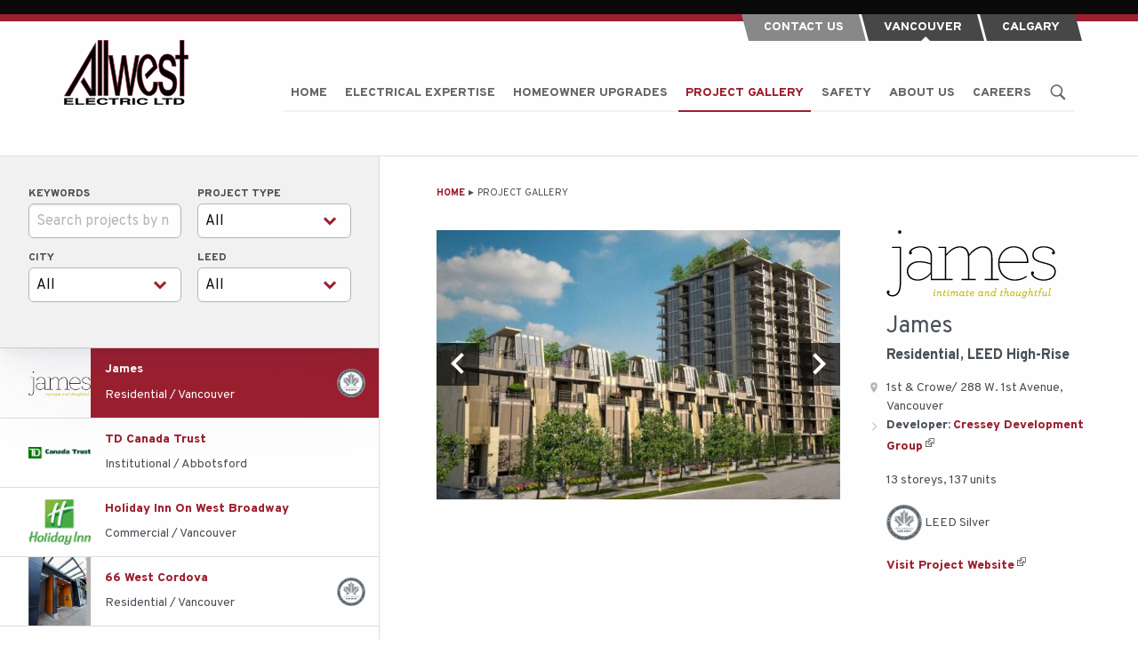

--- FILE ---
content_type: text/html; charset=UTF-8
request_url: https://www.allwestelectric.com/project-gallery/james-2/
body_size: 17102
content:
<!doctype html>
<html class="no-js" lang="en-US" >
<head>
    <meta charset="UTF-8"/>
    <meta name="viewport" content="width=device-width, initial-scale=1.0, user-scalable=no"/>
	<title>James</title>

<!-- The SEO Framework by Sybre Waaijer -->
<link rel="canonical" href="https://www.allwestelectric.com/project-gallery/james-2/" />
<meta name="description" content="13 storeys…" />
<meta property="og:type" content="article" />
<meta property="og:locale" content="en_US" />
<meta property="og:site_name" content="Allwest Electric Ltd." />
<meta property="og:title" content="James" />
<meta property="og:description" content="13 storeys…" />
<meta property="og:url" content="https://www.allwestelectric.com/project-gallery/james-2/" />
<meta property="og:image" content="https://www.allwestelectric.com/wp-content/uploads/2012/09/cropped-Michael-Elkan.jpg" />
<meta property="og:image:width" content="1500" />
<meta property="og:image:height" content="788" />
<meta property="article:published_time" content="2014-05-03T07:00:00+00:00" />
<meta property="article:modified_time" content="2016-04-14T19:35:31+00:00" />
<meta name="twitter:card" content="summary_large_image" />
<meta name="twitter:title" content="James" />
<meta name="twitter:description" content="13 storeys…" />
<meta name="twitter:image" content="https://www.allwestelectric.com/wp-content/uploads/2012/09/cropped-Michael-Elkan.jpg" />
<script type="application/ld+json">{"@context":"https://schema.org","@graph":[{"@type":"WebSite","@id":"https://www.allwestelectric.com/#/schema/WebSite","url":"https://www.allwestelectric.com/","name":"Allwest Electric Ltd.","description":"Vancouver Electrical Contractor","inLanguage":"en-US","potentialAction":{"@type":"SearchAction","target":{"@type":"EntryPoint","urlTemplate":"https://www.allwestelectric.com/search/{search_term_string}/"},"query-input":"required name=search_term_string"},"publisher":{"@type":"Organization","@id":"https://www.allwestelectric.com/#/schema/Organization","name":"Allwest Electric Ltd.","url":"https://www.allwestelectric.com/","logo":{"@type":"ImageObject","url":"https://www.allwestelectric.com/wp-content/uploads/2016/11/cropped-allwest-favicon-2-1.jpg","contentUrl":"https://www.allwestelectric.com/wp-content/uploads/2016/11/cropped-allwest-favicon-2-1.jpg","width":512,"height":512}}},{"@type":"WebPage","@id":"https://www.allwestelectric.com/project-gallery/james-2/","url":"https://www.allwestelectric.com/project-gallery/james-2/","name":"James","description":"13 storeys…","inLanguage":"en-US","isPartOf":{"@id":"https://www.allwestelectric.com/#/schema/WebSite"},"breadcrumb":{"@type":"BreadcrumbList","@id":"https://www.allwestelectric.com/#/schema/BreadcrumbList","itemListElement":[{"@type":"ListItem","position":1,"item":"https://www.allwestelectric.com/","name":"Allwest Electric Ltd."},{"@type":"ListItem","position":2,"item":"https://www.allwestelectric.com/project-gallery/","name":"Projects"},{"@type":"ListItem","position":3,"name":"James"}]},"potentialAction":{"@type":"ReadAction","target":"https://www.allwestelectric.com/project-gallery/james-2/"},"datePublished":"2014-05-03T07:00:00+00:00","dateModified":"2016-04-14T19:35:31+00:00"}]}</script>
<!-- / The SEO Framework by Sybre Waaijer | 2.34ms meta | 0.18ms boot -->

<link rel='dns-prefetch' href='//ajax.googleapis.com' />
<link rel='dns-prefetch' href='//cdnjs.cloudflare.com' />
<style id='wp-img-auto-sizes-contain-inline-css' type='text/css'>
img:is([sizes=auto i],[sizes^="auto," i]){contain-intrinsic-size:3000px 1500px}
/*# sourceURL=wp-img-auto-sizes-contain-inline-css */
</style>
<link rel='stylesheet' id='hny-cookie-consent-css' href='https://www.allwestelectric.com/wp-content/plugins/hny-cookie-consent/dist/styles/main-91181f7e425b8d336ffec6dfed6f4cac.css' type='text/css' media='all' />
<style id='wp-block-library-inline-css' type='text/css'>
:root{--wp-block-synced-color:#7a00df;--wp-block-synced-color--rgb:122,0,223;--wp-bound-block-color:var(--wp-block-synced-color);--wp-editor-canvas-background:#ddd;--wp-admin-theme-color:#007cba;--wp-admin-theme-color--rgb:0,124,186;--wp-admin-theme-color-darker-10:#006ba1;--wp-admin-theme-color-darker-10--rgb:0,107,160.5;--wp-admin-theme-color-darker-20:#005a87;--wp-admin-theme-color-darker-20--rgb:0,90,135;--wp-admin-border-width-focus:2px}@media (min-resolution:192dpi){:root{--wp-admin-border-width-focus:1.5px}}.wp-element-button{cursor:pointer}:root .has-very-light-gray-background-color{background-color:#eee}:root .has-very-dark-gray-background-color{background-color:#313131}:root .has-very-light-gray-color{color:#eee}:root .has-very-dark-gray-color{color:#313131}:root .has-vivid-green-cyan-to-vivid-cyan-blue-gradient-background{background:linear-gradient(135deg,#00d084,#0693e3)}:root .has-purple-crush-gradient-background{background:linear-gradient(135deg,#34e2e4,#4721fb 50%,#ab1dfe)}:root .has-hazy-dawn-gradient-background{background:linear-gradient(135deg,#faaca8,#dad0ec)}:root .has-subdued-olive-gradient-background{background:linear-gradient(135deg,#fafae1,#67a671)}:root .has-atomic-cream-gradient-background{background:linear-gradient(135deg,#fdd79a,#004a59)}:root .has-nightshade-gradient-background{background:linear-gradient(135deg,#330968,#31cdcf)}:root .has-midnight-gradient-background{background:linear-gradient(135deg,#020381,#2874fc)}:root{--wp--preset--font-size--normal:16px;--wp--preset--font-size--huge:42px}.has-regular-font-size{font-size:1em}.has-larger-font-size{font-size:2.625em}.has-normal-font-size{font-size:var(--wp--preset--font-size--normal)}.has-huge-font-size{font-size:var(--wp--preset--font-size--huge)}.has-text-align-center{text-align:center}.has-text-align-left{text-align:left}.has-text-align-right{text-align:right}.has-fit-text{white-space:nowrap!important}#end-resizable-editor-section{display:none}.aligncenter{clear:both}.items-justified-left{justify-content:flex-start}.items-justified-center{justify-content:center}.items-justified-right{justify-content:flex-end}.items-justified-space-between{justify-content:space-between}.screen-reader-text{border:0;clip-path:inset(50%);height:1px;margin:-1px;overflow:hidden;padding:0;position:absolute;width:1px;word-wrap:normal!important}.screen-reader-text:focus{background-color:#ddd;clip-path:none;color:#444;display:block;font-size:1em;height:auto;left:5px;line-height:normal;padding:15px 23px 14px;text-decoration:none;top:5px;width:auto;z-index:100000}html :where(.has-border-color){border-style:solid}html :where([style*=border-top-color]){border-top-style:solid}html :where([style*=border-right-color]){border-right-style:solid}html :where([style*=border-bottom-color]){border-bottom-style:solid}html :where([style*=border-left-color]){border-left-style:solid}html :where([style*=border-width]){border-style:solid}html :where([style*=border-top-width]){border-top-style:solid}html :where([style*=border-right-width]){border-right-style:solid}html :where([style*=border-bottom-width]){border-bottom-style:solid}html :where([style*=border-left-width]){border-left-style:solid}html :where(img[class*=wp-image-]){height:auto;max-width:100%}:where(figure){margin:0 0 1em}html :where(.is-position-sticky){--wp-admin--admin-bar--position-offset:var(--wp-admin--admin-bar--height,0px)}@media screen and (max-width:600px){html :where(.is-position-sticky){--wp-admin--admin-bar--position-offset:0px}}

/*# sourceURL=wp-block-library-inline-css */
</style><style id='global-styles-inline-css' type='text/css'>
:root{--wp--preset--aspect-ratio--square: 1;--wp--preset--aspect-ratio--4-3: 4/3;--wp--preset--aspect-ratio--3-4: 3/4;--wp--preset--aspect-ratio--3-2: 3/2;--wp--preset--aspect-ratio--2-3: 2/3;--wp--preset--aspect-ratio--16-9: 16/9;--wp--preset--aspect-ratio--9-16: 9/16;--wp--preset--color--black: #000000;--wp--preset--color--cyan-bluish-gray: #abb8c3;--wp--preset--color--white: #ffffff;--wp--preset--color--pale-pink: #f78da7;--wp--preset--color--vivid-red: #cf2e2e;--wp--preset--color--luminous-vivid-orange: #ff6900;--wp--preset--color--luminous-vivid-amber: #fcb900;--wp--preset--color--light-green-cyan: #7bdcb5;--wp--preset--color--vivid-green-cyan: #00d084;--wp--preset--color--pale-cyan-blue: #8ed1fc;--wp--preset--color--vivid-cyan-blue: #0693e3;--wp--preset--color--vivid-purple: #9b51e0;--wp--preset--gradient--vivid-cyan-blue-to-vivid-purple: linear-gradient(135deg,rgb(6,147,227) 0%,rgb(155,81,224) 100%);--wp--preset--gradient--light-green-cyan-to-vivid-green-cyan: linear-gradient(135deg,rgb(122,220,180) 0%,rgb(0,208,130) 100%);--wp--preset--gradient--luminous-vivid-amber-to-luminous-vivid-orange: linear-gradient(135deg,rgb(252,185,0) 0%,rgb(255,105,0) 100%);--wp--preset--gradient--luminous-vivid-orange-to-vivid-red: linear-gradient(135deg,rgb(255,105,0) 0%,rgb(207,46,46) 100%);--wp--preset--gradient--very-light-gray-to-cyan-bluish-gray: linear-gradient(135deg,rgb(238,238,238) 0%,rgb(169,184,195) 100%);--wp--preset--gradient--cool-to-warm-spectrum: linear-gradient(135deg,rgb(74,234,220) 0%,rgb(151,120,209) 20%,rgb(207,42,186) 40%,rgb(238,44,130) 60%,rgb(251,105,98) 80%,rgb(254,248,76) 100%);--wp--preset--gradient--blush-light-purple: linear-gradient(135deg,rgb(255,206,236) 0%,rgb(152,150,240) 100%);--wp--preset--gradient--blush-bordeaux: linear-gradient(135deg,rgb(254,205,165) 0%,rgb(254,45,45) 50%,rgb(107,0,62) 100%);--wp--preset--gradient--luminous-dusk: linear-gradient(135deg,rgb(255,203,112) 0%,rgb(199,81,192) 50%,rgb(65,88,208) 100%);--wp--preset--gradient--pale-ocean: linear-gradient(135deg,rgb(255,245,203) 0%,rgb(182,227,212) 50%,rgb(51,167,181) 100%);--wp--preset--gradient--electric-grass: linear-gradient(135deg,rgb(202,248,128) 0%,rgb(113,206,126) 100%);--wp--preset--gradient--midnight: linear-gradient(135deg,rgb(2,3,129) 0%,rgb(40,116,252) 100%);--wp--preset--font-size--small: 13px;--wp--preset--font-size--medium: 20px;--wp--preset--font-size--large: 36px;--wp--preset--font-size--x-large: 42px;--wp--preset--spacing--20: 0.44rem;--wp--preset--spacing--30: 0.67rem;--wp--preset--spacing--40: 1rem;--wp--preset--spacing--50: 1.5rem;--wp--preset--spacing--60: 2.25rem;--wp--preset--spacing--70: 3.38rem;--wp--preset--spacing--80: 5.06rem;--wp--preset--shadow--natural: 6px 6px 9px rgba(0, 0, 0, 0.2);--wp--preset--shadow--deep: 12px 12px 50px rgba(0, 0, 0, 0.4);--wp--preset--shadow--sharp: 6px 6px 0px rgba(0, 0, 0, 0.2);--wp--preset--shadow--outlined: 6px 6px 0px -3px rgb(255, 255, 255), 6px 6px rgb(0, 0, 0);--wp--preset--shadow--crisp: 6px 6px 0px rgb(0, 0, 0);}:where(.is-layout-flex){gap: 0.5em;}:where(.is-layout-grid){gap: 0.5em;}body .is-layout-flex{display: flex;}.is-layout-flex{flex-wrap: wrap;align-items: center;}.is-layout-flex > :is(*, div){margin: 0;}body .is-layout-grid{display: grid;}.is-layout-grid > :is(*, div){margin: 0;}:where(.wp-block-columns.is-layout-flex){gap: 2em;}:where(.wp-block-columns.is-layout-grid){gap: 2em;}:where(.wp-block-post-template.is-layout-flex){gap: 1.25em;}:where(.wp-block-post-template.is-layout-grid){gap: 1.25em;}.has-black-color{color: var(--wp--preset--color--black) !important;}.has-cyan-bluish-gray-color{color: var(--wp--preset--color--cyan-bluish-gray) !important;}.has-white-color{color: var(--wp--preset--color--white) !important;}.has-pale-pink-color{color: var(--wp--preset--color--pale-pink) !important;}.has-vivid-red-color{color: var(--wp--preset--color--vivid-red) !important;}.has-luminous-vivid-orange-color{color: var(--wp--preset--color--luminous-vivid-orange) !important;}.has-luminous-vivid-amber-color{color: var(--wp--preset--color--luminous-vivid-amber) !important;}.has-light-green-cyan-color{color: var(--wp--preset--color--light-green-cyan) !important;}.has-vivid-green-cyan-color{color: var(--wp--preset--color--vivid-green-cyan) !important;}.has-pale-cyan-blue-color{color: var(--wp--preset--color--pale-cyan-blue) !important;}.has-vivid-cyan-blue-color{color: var(--wp--preset--color--vivid-cyan-blue) !important;}.has-vivid-purple-color{color: var(--wp--preset--color--vivid-purple) !important;}.has-black-background-color{background-color: var(--wp--preset--color--black) !important;}.has-cyan-bluish-gray-background-color{background-color: var(--wp--preset--color--cyan-bluish-gray) !important;}.has-white-background-color{background-color: var(--wp--preset--color--white) !important;}.has-pale-pink-background-color{background-color: var(--wp--preset--color--pale-pink) !important;}.has-vivid-red-background-color{background-color: var(--wp--preset--color--vivid-red) !important;}.has-luminous-vivid-orange-background-color{background-color: var(--wp--preset--color--luminous-vivid-orange) !important;}.has-luminous-vivid-amber-background-color{background-color: var(--wp--preset--color--luminous-vivid-amber) !important;}.has-light-green-cyan-background-color{background-color: var(--wp--preset--color--light-green-cyan) !important;}.has-vivid-green-cyan-background-color{background-color: var(--wp--preset--color--vivid-green-cyan) !important;}.has-pale-cyan-blue-background-color{background-color: var(--wp--preset--color--pale-cyan-blue) !important;}.has-vivid-cyan-blue-background-color{background-color: var(--wp--preset--color--vivid-cyan-blue) !important;}.has-vivid-purple-background-color{background-color: var(--wp--preset--color--vivid-purple) !important;}.has-black-border-color{border-color: var(--wp--preset--color--black) !important;}.has-cyan-bluish-gray-border-color{border-color: var(--wp--preset--color--cyan-bluish-gray) !important;}.has-white-border-color{border-color: var(--wp--preset--color--white) !important;}.has-pale-pink-border-color{border-color: var(--wp--preset--color--pale-pink) !important;}.has-vivid-red-border-color{border-color: var(--wp--preset--color--vivid-red) !important;}.has-luminous-vivid-orange-border-color{border-color: var(--wp--preset--color--luminous-vivid-orange) !important;}.has-luminous-vivid-amber-border-color{border-color: var(--wp--preset--color--luminous-vivid-amber) !important;}.has-light-green-cyan-border-color{border-color: var(--wp--preset--color--light-green-cyan) !important;}.has-vivid-green-cyan-border-color{border-color: var(--wp--preset--color--vivid-green-cyan) !important;}.has-pale-cyan-blue-border-color{border-color: var(--wp--preset--color--pale-cyan-blue) !important;}.has-vivid-cyan-blue-border-color{border-color: var(--wp--preset--color--vivid-cyan-blue) !important;}.has-vivid-purple-border-color{border-color: var(--wp--preset--color--vivid-purple) !important;}.has-vivid-cyan-blue-to-vivid-purple-gradient-background{background: var(--wp--preset--gradient--vivid-cyan-blue-to-vivid-purple) !important;}.has-light-green-cyan-to-vivid-green-cyan-gradient-background{background: var(--wp--preset--gradient--light-green-cyan-to-vivid-green-cyan) !important;}.has-luminous-vivid-amber-to-luminous-vivid-orange-gradient-background{background: var(--wp--preset--gradient--luminous-vivid-amber-to-luminous-vivid-orange) !important;}.has-luminous-vivid-orange-to-vivid-red-gradient-background{background: var(--wp--preset--gradient--luminous-vivid-orange-to-vivid-red) !important;}.has-very-light-gray-to-cyan-bluish-gray-gradient-background{background: var(--wp--preset--gradient--very-light-gray-to-cyan-bluish-gray) !important;}.has-cool-to-warm-spectrum-gradient-background{background: var(--wp--preset--gradient--cool-to-warm-spectrum) !important;}.has-blush-light-purple-gradient-background{background: var(--wp--preset--gradient--blush-light-purple) !important;}.has-blush-bordeaux-gradient-background{background: var(--wp--preset--gradient--blush-bordeaux) !important;}.has-luminous-dusk-gradient-background{background: var(--wp--preset--gradient--luminous-dusk) !important;}.has-pale-ocean-gradient-background{background: var(--wp--preset--gradient--pale-ocean) !important;}.has-electric-grass-gradient-background{background: var(--wp--preset--gradient--electric-grass) !important;}.has-midnight-gradient-background{background: var(--wp--preset--gradient--midnight) !important;}.has-small-font-size{font-size: var(--wp--preset--font-size--small) !important;}.has-medium-font-size{font-size: var(--wp--preset--font-size--medium) !important;}.has-large-font-size{font-size: var(--wp--preset--font-size--large) !important;}.has-x-large-font-size{font-size: var(--wp--preset--font-size--x-large) !important;}
/*# sourceURL=global-styles-inline-css */
</style>

<style id='classic-theme-styles-inline-css' type='text/css'>
/*! This file is auto-generated */
.wp-block-button__link{color:#fff;background-color:#32373c;border-radius:9999px;box-shadow:none;text-decoration:none;padding:calc(.667em + 2px) calc(1.333em + 2px);font-size:1.125em}.wp-block-file__button{background:#32373c;color:#fff;text-decoration:none}
/*# sourceURL=/wp-includes/css/classic-themes.min.css */
</style>
<link rel='stylesheet' id='main-stylesheet-css' href='https://www.allwestelectric.com/wp-content/themes/allwest/assets/stylesheets/app.css' type='text/css' media='all' />
<script type="text/javascript" src="//ajax.googleapis.com/ajax/libs/jquery/2.1.0/jquery.min.js" id="jquery-js"></script>
<script type="text/javascript" src="https://cdnjs.cloudflare.com/ajax/libs/slick-carousel/1.6.0/slick.min.js" id="slick-js"></script>
<link rel="https://api.w.org/" href="https://www.allwestelectric.com/wp-json/" /><link rel="alternate" title="JSON" type="application/json" href="https://www.allwestelectric.com/wp-json/wp/v2/projects/3707" /><script>(function(w,d,s,l,i){w[l]=w[l]||[];w[l].push({'gtm.start':
new Date().getTime(),event:'gtm.js'});var f=d.getElementsByTagName(s)[0],
j=d.createElement(s),dl=l!='dataLayer'?'&l='+l:'';j.async=true;j.src=
'https://www.googletagmanager.com/gtm.js?id='+i+dl;f.parentNode.insertBefore(j,f);
})(window,document,'script','dataLayer','GTM-PWCCK3G');</script>
<!-- End Google Tag Manager -->

<!-- Google Tag Manager (noscript) -->
<noscript><iframe src="https://www.googletagmanager.com/ns.html?id=GTM-PWCCK3G"
height="0" width="0" style="display:none;visibility:hidden"></iframe></noscript>
<!-- End Google Tag Manager (noscript) -->
<script>
    if (typeof ga === 'undefined') {
        (function (i, s, o, g, r, a, m) {
            i['GoogleAnalyticsObject'] = r;
            i[r] = i[r] || function () {
                (i[r].q = i[r].q || []).push(arguments)
            }, i[r].l = 1 * new Date();
            a = s.createElement(o),
                m = s.getElementsByTagName(o)[0];
            a.async = 1;
            a.src = g;
            m.parentNode.insertBefore(a, m)
        })(window, document, 'script', 'https://www.google-analytics.com/analytics.js', 'ga');

        ga('create', 'UA-34661919-1', 'www.allwestelectric.com');
        ga('send', 'pageview');
    }
</script>

<!-- Google tag (gtag.js) -->
<script async src="https://www.googletagmanager.com/gtag/js?id=AW-859543264"></script>
<script>
  window.dataLayer = window.dataLayer || [];
  function gtag(){dataLayer.push(arguments);}
  gtag('js', new Date());

  gtag('config', 'AW-859543264');
</script><link rel="icon" href="https://www.allwestelectric.com/wp-content/uploads/2016/11/cropped-allwest-favicon-2-1-100x100.jpg" sizes="32x32" />
<link rel="icon" href="https://www.allwestelectric.com/wp-content/uploads/2016/11/cropped-allwest-favicon-2-1-300x300.jpg" sizes="192x192" />
<link rel="apple-touch-icon" href="https://www.allwestelectric.com/wp-content/uploads/2016/11/cropped-allwest-favicon-2-1-300x300.jpg" />
<meta name="msapplication-TileImage" content="https://www.allwestelectric.com/wp-content/uploads/2016/11/cropped-allwest-favicon-2-1-300x300.jpg" />
</head>
<body class="wp-singular project-template-default wp-theme-allwest hny logged-out chrome osx not-front aw-project-gallery no-hero has-sidebar"data-ng-app="allwest" data-ng-cloak>



<div class="site-search">
    <div class="l-container">
        <div class="site-search__search">
			
<form action="https://www.allwestelectric.com" id="searchform" method="get" class="search-form">
	<label for="s" class="ui-hidden">Search for:</label>
	<input class="search-form__input" type="text" id="s" name="s" value="" placeholder="What are you looking for?"/>
	<button id="searchsubmit" class="search-form__submit" type="submit">
			<span aria-hidden="true">
				<svg xmlns="http://www.w3.org/2000/svg" viewBox="0 0 50 50" enable-background="new 0 0 50 50">
	<path d="M 21 3 C 11.6 3 4 10.6 4 20 C 4 29.4 11.6 37 21 37 C 24.354126 37 27.461484 36.015541 30.09375 34.34375 L 42.375 46.625 L 46.625 42.375 L 34.5 30.28125 C 36.680155 27.423093 38 23.878362 38 20 C 38 10.6 30.4 3 21 3 z M 21 7 C 28.2 7 34 12.8 34 20 C 34 27.2 28.2 33 21 33 C 13.8 33 8 27.2 8 20 C 8 12.8 13.8 7 21 7 z"></path>
</svg>			</span>
		<span class="ui-hidden">Submit</span>
	</button>
</form>        </div>
    </div>
</div>

<header class="header" itemscope="itemscope" itemtype="http://schema.org/WPHeader">
    <div class="l-container">
        <div class="header__utility">
            <ul class="header__utility-items">
                <li class="header__utility-item"><a href="https://www.allwestelectric.com/about-us/contact-us/">Contact Us</a></li>
                <li class="header__utility-item"><a href="https://www.allwestelectric.com/">Vancouver</a></li>
                <li class="header__utility-item"><a href="https://www.grandwestelectric.com" target="_blank">Calgary</a></li>
            </ul>
        </div>
        <div class="header__masthead">
            <div class="header__logo">
                <a href="https://www.allwestelectric.com/" rel="home">
					<svg xmlns="http://www.w3.org/2000/svg" viewBox="0 0 207.3 108.7"><path d="M85.9 93.1L74.3 26h6.5l6 37.8L89 78.2c.1.2.8-4.4 2-12.9L96.7 26h6.3l5.5 38.9 1.8 12.8 2.2-12.9L119 26h6.1l-12 67.1h-6.2l-5.6-40.2-1.5-11.5-7.5 51.7h-6.4z" fill-rule="evenodd" clip-rule="evenodd" fill="#332E2F"/><path d="M85.9 93.1L74.3 26h6.5l6 37.8L89 78.2c.1.2.8-4.4 2-12.9L96.7 26h6.3l5.5 38.9 1.8 12.8 2.2-12.9L119 26h6.1l-12 67.1h-6.2l-5.6-40.2-1.5-11.5-7.5 51.7h-6.4z" fill="#FFF"/><path d="M85.9 93.1L74.3 26h6.5l6 37.8L89 78.2c.1.2.8-4.4 2-12.9L96.7 26h6.3l5.5 38.9 1.8 12.8 2.2-12.9L119 26h6.1l-12 67.1h-6.2l-5.6-40.2-1.5-11.5-7.5 51.7h-6.4z" fill="#010101"/><path d="M85.9 93.1L74.3 26h6.5l6 37.8L89 78.2c.1.2.8-4.4 2-12.9L96.7 26h6.3l5.5 38.9 1.8 12.8 2.2-12.9L119 26h6.1l-12 67.1h-6.2l-5.6-40.2-1.5-11.5-7.5 51.7h-6.4z" fill="none" stroke="#A21C38" stroke-width=".9158" stroke-miterlimit="22.926"/><path d="M157.3 70.3h6.7c.3 4.5.8 8 2.4 10.4 1.6 2.4 3.8 3.6 6.6 3.6s4.9-1.1 6.3-3.2c1.4-2.1 2.1-4.6 2.1-7.4 0-2.5-.7-4.6-2-6-1-1.1-3.1-2.3-6.5-3.9-4.6-2-7.7-3.9-9.5-5.4-1.8-1.5-3.1-3.7-4-6.4-.8-2.7-1.3-5.7-1.3-9 0-2.9.3-5.7 1.1-8.3.7-2.5 1.8-4.6 3.1-6.3 1-1.3 2.2-2.4 4-3.3 1.7-.9 3.5-1.3 5.4-1.3 3 0 5.5.8 7.7 2.3 2.2 1.5 3.9 3.6 4.9 6.2 1 2.6 1.8 7.2 2.3 11.5l-6.7-.1c-.3-3.4-1-5.6-2.2-7.5-1.3-2-3.2-3-5.6-3-2.8 0-4.8.8-6 2.6-1.3 1.7-1.9 3.7-1.9 6 0 1.4.3 2.7.8 3.9.5 1.2 1.3 2.2 2.4 3 .6.4 2.4 1.4 5.4 2.9 4.4 2.1 7.5 3.9 9.3 5.3 1.8 1.3 3.2 3.3 4.3 6 1.1 2.6 1.5 5.8 1.5 9.7 0 3.7-.6 7.3-1.8 10.7-1.2 3.3-2.9 5.9-5.3 7.7-2.2 1.8-4.9 2.7-7.8 2.7-4.8 0-8.4-1.8-10.9-5.5-2.7-3.6-4.1-10.7-4.8-17.9" fill-rule="evenodd" clip-rule="evenodd" fill="#332E2F"/><path d="M157.3 70.3h6.7c.3 4.5.8 8 2.4 10.4 1.6 2.4 3.8 3.6 6.6 3.6s4.9-1.1 6.3-3.2c1.4-2.1 2.1-4.6 2.1-7.4 0-2.5-.7-4.6-2-6-1-1.1-3.1-2.3-6.5-3.9-4.6-2-7.7-3.9-9.5-5.4-1.8-1.5-3.1-3.7-4-6.4-.8-2.7-1.3-5.7-1.3-9 0-2.9.3-5.7 1.1-8.3.7-2.5 1.8-4.6 3.1-6.3 1-1.3 2.2-2.4 4-3.3 1.7-.9 3.5-1.3 5.4-1.3 3 0 5.5.8 7.7 2.3 2.2 1.5 3.9 3.6 4.9 6.2 1 2.6 1.8 7.2 2.3 11.5l-6.7-.1c-.3-3.4-1-5.6-2.2-7.5-1.3-2-3.2-3-5.6-3-2.8 0-4.8.8-6 2.6-1.3 1.7-1.9 3.7-1.9 6 0 1.4.3 2.7.8 3.9.5 1.2 1.3 2.2 2.4 3 .6.4 2.4 1.4 5.4 2.9 4.4 2.1 7.5 3.9 9.3 5.3 1.8 1.3 3.2 3.3 4.3 6 1.1 2.6 1.5 5.8 1.5 9.7 0 3.7-.6 7.3-1.8 10.7-1.2 3.3-2.9 5.9-5.3 7.7-2.2 1.8-4.9 2.7-7.8 2.7-4.8 0-8.4-1.8-10.9-5.5-2.7-3.6-4.1-10.7-4.8-17.9" fill="#FFF"/><path d="M157.3 70.3h6.7c.3 4.5.8 8 2.4 10.4 1.6 2.4 3.8 3.6 6.6 3.6s4.9-1.1 6.3-3.2c1.4-2.1 2.1-4.6 2.1-7.4 0-2.5-.7-4.6-2-6-1-1.1-3.1-2.3-6.5-3.9-4.6-2-7.7-3.9-9.5-5.4-1.8-1.5-3.1-3.7-4-6.4-.8-2.7-1.3-5.7-1.3-9 0-2.9.3-5.7 1.1-8.3.7-2.5 1.8-4.6 3.1-6.3 1-1.3 2.2-2.4 4-3.3 1.7-.9 3.5-1.3 5.4-1.3 3 0 5.5.8 7.7 2.3 2.2 1.5 3.9 3.6 4.9 6.2 1 2.6 1.8 7.2 2.3 11.5l-6.7-.1c-.3-3.4-1-5.6-2.2-7.5-1.3-2-3.2-3-5.6-3-2.8 0-4.8.8-6 2.6-1.3 1.7-1.9 3.7-1.9 6 0 1.4.3 2.7.8 3.9.5 1.2 1.3 2.2 2.4 3 .6.4 2.4 1.4 5.4 2.9 4.4 2.1 7.5 3.9 9.3 5.3 1.8 1.3 3.2 3.3 4.3 6 1.1 2.6 1.5 5.8 1.5 9.7 0 3.7-.6 7.3-1.8 10.7-1.2 3.3-2.9 5.9-5.3 7.7-2.2 1.8-4.9 2.7-7.8 2.7-4.8 0-8.4-1.8-10.9-5.5-2.7-3.6-4.1-10.7-4.8-17.9" fill="#010101"/><path d="M157.3 70.3h6.7c.3 4.5.8 8 2.4 10.4 1.6 2.4 3.8 3.6 6.6 3.6s4.9-1.1 6.3-3.2c1.4-2.1 2.1-4.6 2.1-7.4 0-2.5-.7-4.6-2-6-1-1.1-3.1-2.3-6.5-3.9-4.6-2-7.7-3.9-9.5-5.4-1.8-1.5-3.1-3.7-4-6.4-.8-2.7-1.3-5.7-1.3-9 0-2.9.3-5.7 1.1-8.3.7-2.5 1.8-4.6 3.1-6.3 1-1.3 2.2-2.4 4-3.3 1.7-.9 3.5-1.3 5.4-1.3 3 0 5.5.8 7.7 2.3 2.2 1.5 3.9 3.6 4.9 6.2 1 2.6 1.8 7.2 2.3 11.5l-6.7-.1c-.3-3.4-1-5.6-2.2-7.5-1.3-2-3.2-3-5.6-3-2.8 0-4.8.8-6 2.6-1.3 1.7-1.9 3.7-1.9 6 0 1.4.3 2.7.8 3.9.5 1.2 1.3 2.2 2.4 3 .6.4 2.4 1.4 5.4 2.9 4.4 2.1 7.5 3.9 9.3 5.3 1.8 1.3 3.2 3.3 4.3 6 1.1 2.6 1.5 5.8 1.5 9.7 0 3.7-.6 7.3-1.8 10.7-1.2 3.3-2.9 5.9-5.3 7.7-2.2 1.8-4.9 2.7-7.8 2.7-4.8 0-8.4-1.8-10.9-5.5-2.7-3.6-4.1-10.7-4.8-17.9z" fill="none" stroke="#A21C38" stroke-width=".9158" stroke-miterlimit="22.926"/><path d="M52.7 5L.8 93.7h9.1S44.1 35.1 46 29.9c-.4 4.9-.1 55-.1 55l-13-22-4.7 7.5 14.7 23.3 10-.2L52.7 5z" fill-rule="evenodd" clip-rule="evenodd" fill="#FFF"/><path d="M52.7 5L.8 93.7h9.1S44.1 35.1 46 29.9c-.4 4.9-.1 55-.1 55l-13-22-4.7 7.5 14.7 23.3 10-.2L52.7 5z" fill="#010101"/><path d="M52.7 5L.8 93.7h9.1S44.1 35.1 46 29.9c-.4 4.9-.1 55-.1 55l-13-22-4.7 7.5 14.7 23.3 10-.2L52.7 5z" fill="none" stroke="#A21C38" stroke-width=".9158" stroke-miterlimit="22.926"/><path d="M156 70.6l-6.9-.1c.1 4.9-.6 11.9-4.4 15-7.5 6-12.6-11-13.8-16-2.7-11-2.7-23.1 2.2-33.5 1-1.9 2.4-4.1 4.6-4.8 5.5-1.9 8.6 5.1 9.8 9.1.4 1.4.8 2.7 1.2 4.1l-13.8 13.8 3 6.8 17.4-18.2c.1-1.3-2.5-20.9-14.3-22.7-5.1-.7-10.4 2.7-13.6 8.9-6.2 11.9-7.2 28.2-3.6 41.1 2.6 9.1 9.9 22.5 21.8 18.6 5.5-1.8 8.7-7.3 9.6-12.7.5-2.9.9-6.3.8-9.4" fill-rule="evenodd" clip-rule="evenodd" fill="#332E2F"/><path d="M156 70.6l-6.9-.1c.1 4.9-.6 11.9-4.4 15-7.5 6-12.6-11-13.8-16-2.7-11-2.7-23.1 2.2-33.5 1-1.9 2.4-4.1 4.6-4.8 5.5-1.9 8.6 5.1 9.8 9.1.4 1.4.8 2.7 1.2 4.1l-13.8 13.8 3 6.8 17.4-18.2c.1-1.3-2.5-20.9-14.3-22.7-5.1-.7-10.4 2.7-13.6 8.9-6.2 11.9-7.2 28.2-3.6 41.1 2.6 9.1 9.9 22.5 21.8 18.6 5.5-1.8 8.7-7.3 9.6-12.7.5-2.9.9-6.3.8-9.4" fill="#FFF"/><path d="M156 70.6l-6.9-.1c.1 4.9-.6 11.9-4.4 15-7.5 6-12.6-11-13.8-16-2.7-11-2.7-23.1 2.2-33.5 1-1.9 2.4-4.1 4.6-4.8 5.5-1.9 8.6 5.1 9.8 9.1.4 1.4.8 2.7 1.2 4.1l-13.8 13.8 3 6.8 17.4-18.2c.1-1.3-2.5-20.9-14.3-22.7-5.1-.7-10.4 2.7-13.6 8.9-6.2 11.9-7.2 28.2-3.6 41.1 2.6 9.1 9.9 22.5 21.8 18.6 5.5-1.8 8.7-7.3 9.6-12.7.5-2.9.9-6.3.8-9.4" fill="#010101"/><path d="M156 70.6l-6.9-.1c.1 4.9-.6 11.9-4.4 15-7.5 6-12.6-11-13.8-16-2.7-11-2.7-23.1 2.2-33.5 1-1.9 2.4-4.1 4.6-4.8 5.5-1.9 8.6 5.1 9.8 9.1.4 1.4.8 2.7 1.2 4.1l-13.8 13.8 3 6.8 17.4-18.2c.1-1.3-2.5-20.9-14.3-22.7-5.1-.7-10.4 2.7-13.6 8.9-6.2 11.9-7.2 28.2-3.6 41.1 2.6 9.1 9.9 22.5 21.8 18.6 5.5-1.8 8.7-7.3 9.6-12.7.5-2.9.9-6.3.8-9.4z" fill="none" stroke="#A21C38" stroke-width=".9158" stroke-miterlimit="22.926"/><path fill-rule="evenodd" clip-rule="evenodd" fill="#332E2F" d="M56.5.6h6.7V93h-6.7z"/><path fill="#FFF" d="M56.5.6h6.7V93h-6.7z"/><path fill="#010101" d="M56.5.6h6.7V93h-6.7z"/><path fill="none" stroke="#A21C38" stroke-width=".9158" stroke-miterlimit="22.926" d="M56.5.6h6.7V93h-6.7z"/><path fill-rule="evenodd" clip-rule="evenodd" fill="#332E2F" d="M66.5.6h6.7V93h-6.7z"/><path fill="#FFF" d="M66.5.6h6.7V93h-6.7z"/><path fill="#010101" d="M66.5.6h6.7V93h-6.7z"/><path fill="none" stroke="#A21C38" stroke-width=".9158" stroke-miterlimit="22.926" d="M66.5.6h6.7V93h-6.7z"/><path fill-rule="evenodd" clip-rule="evenodd" fill="#332E2F" d="M199.9.5h-6.7v24.9h-7.5v6.4h7.5v61.9h6.7V31.8h6.9v-6.4h-6.9"/><path fill="#FFF" d="M199.9.5h-6.7v24.9h-7.5v6.4h7.5v61.9h6.7V31.8h6.9v-6.4h-6.9"/><path fill="#010101" d="M199.9.5h-6.7v24.9h-7.5v6.4h7.5v61.9h6.7V31.8h6.9v-6.4h-6.9"/><path fill="none" stroke="#A21C38" stroke-width=".9158" stroke-miterlimit="22.926" d="M199.9.5h-6.7v24.9h-7.5v6.4h7.5v61.9h6.7V31.8h6.9v-6.4h-6.9z"/><path fill="#010101" stroke="#2F2A2B" stroke-width=".2337" stroke-miterlimit="22.926" d="M.2 97.6v10.7h15.6v-1.9H4.5v-2.7h9.9v-1.9H4.5v-2.3h10.8v-1.9zM19.2 97.6v10.7h14.6v-2H23.5v-8.7zM36.6 97.6v10.7h15.7v-1.9H40.9v-2.7h10v-1.9h-10v-2.3h10.9v-1.9zM73 101.1c-.1-2.1-3.9-3.7-8.7-3.7-5.9 0-9.5 2.1-9.5 5.6 0 3.4 3.6 5.6 9.4 5.6 3 0 5.4-.6 7-1.7.9-.6 1.6-1.5 1.8-2.2h-4.3c-.4 1.3-2 2-4.6 2-3 0-5-1.4-5-3.7 0-2.3 1.9-3.7 5.2-3.7 2.4 0 3.9.6 4.4 1.8H73zM74.5 97.6v1.9h6.2v8.8H85v-8.8h6.1v-1.9zM97.9 102.3v-2.9h5.6c1.7 0 2.7.6 2.7 1.5 0 .8-1 1.3-2.7 1.3l-5.6.1zm-4.2-4.7v10.7h4.2v-4.2h4.5c2.3.1 3.2.4 3.2 1.4l.1 1.7c0 .4.1.6.4 1.1h4.8v-.3c-.7-.2-.9-.4-.9-1l-.1-1.8c-.1-1.1-.6-1.6-2.2-2-.1 0-.1-.1-.3-.1 2-.4 3.1-1.3 3.1-2.5 0-1.8-2.6-3-6.2-3H93.7zM113.9 97.6h4.3v10.7h-4.3zM139.6 101.1c-.2-2.1-4-3.7-8.8-3.7-5.9 0-9.5 2.1-9.5 5.6 0 3.4 3.6 5.6 9.4 5.6 3 0 5.4-.6 7-1.7.9-.6 1.6-1.5 1.8-2.2h-4.4c-.3 1.3-2 2-4.6 2-3 0-5-1.4-5-3.7 0-2.3 1.9-3.7 5.2-3.7 2.4 0 3.9.6 4.4 1.8h4.5zM150.7 97.6v10.7h14.5v-2h-10.3v-8.7zM163.8 97.6v1.9h6.2v8.8h4.3v-8.8h6.2v-1.9zM187.2 106.5v-7h4.4c2.8 0 4.3 1.2 4.3 3.4s-1.7 3.6-4.4 3.6h-4.3zm-4.2-8.9v10.7h9.3c4.8 0 8.1-2.3 8.1-5.6 0-3.1-3.1-5.1-8-5.1H183z"/></svg>                    <span class="ui-hidden">Allwest Electric Ltd. - Return to home page</span>
                </a>
            </div>
            <nav class="header__nav" itemscope="itemscope" itemtype="http://schema.org/SiteNavigationElement">
				<h2 class="ui-hidden">Main Menu</h2><ul class="header__nav-items"><li class="header__nav-item"><a href="https://www.allwestelectric.com/">Home</a></li>
<li class="header__nav-item has-sub-menu"><a href="https://www.allwestelectric.com/electrical-expertise/">Electrical Expertise</a>
<ul class="header__submenu">
	<li class="header__nav-item"><a href="https://www.allwestelectric.com/electrical-expertise/electrical-services/">Electrical Services</a></li>
	<li class="header__nav-item"><a href="https://www.allwestelectric.com/electrical-expertise/green-energy/">Green Energy</a></li>
	<li class="header__nav-item"><a href="https://www.allwestelectric.com/electrical-expertise/smart-technology/">Smart Technology</a></li>
</ul>
</li>
<li class="header__nav-item"><a href="https://www.allwestelectric.com/homeowner-upgrades/">Homeowner Upgrades</a></li>
<li class="header__nav-item is-active"><a href="https://www.allwestelectric.com/project-gallery/">Project Gallery</a></li>
<li class="header__nav-item"><a href="https://www.allwestelectric.com/safety/">Safety</a></li>
<li class="header__nav-item has-sub-menu"><a href="https://www.allwestelectric.com/about-us/">About Us</a>
<ul class="header__submenu">
	<li class="header__nav-item"><a href="https://www.allwestelectric.com/about-us/history/">Allwest Electric</a></li>
	<li class="header__nav-item"><a href="https://www.allwestelectric.com/about-us/industry-involvement/">Industry Involvement</a></li>
	<li class="header__nav-item"><a href="https://www.allwestelectric.com/about-us/certifications/">Certifications</a></li>
	<li class="header__nav-item"><a href="https://www.allwestelectric.com/about-us/community-involvement/">Community Involvement</a></li>
	<li class="header__nav-item"><a href="https://www.allwestelectric.com/about-us/announcements/">Announcements</a></li>
	<li class="header__nav-item"><a href="https://www.allwestelectric.com/about-us/company-events/">Company Events</a></li>
	<li class="header__nav-item"><a href="https://www.allwestelectric.com/about-us/contact-us/">Contact Us</a></li>
</ul>
</li>
<li class="header__nav-item"><a href="https://www.allwestelectric.com/careers/">Careers</a></li>
<li class="header__nav-item js-search-toggle"><a href="#"><svg xmlns="http://www.w3.org/2000/svg" viewBox="0 0 50 50" enable-background="new 0 0 50 50">     <path d="M 21 3 C 11.6 3 4 10.6 4 20 C 4 29.4 11.6 37 21 37 C 24.354126 37 27.461484 36.015541 30.09375 34.34375 L 42.375 46.625 L 46.625 42.375 L 34.5 30.28125 C 36.680155 27.423093 38 23.878362 38 20 C 38 10.6 30.4 3 21 3 z M 21 7 C 28.2 7 34 12.8 34 20 C 34 27.2 28.2 33 21 33 C 13.8 33 8 27.2 8 20 C 8 12.8 13.8 7 21 7 z"></path> </svg></a></li>
</ul>                <button class="navburger">
                    <span>
                        <span></span>
                        <span></span>
                        <span></span>
                    </span>
                    Menu
                </button>
            </nav>
        </div>
    </div>
    <div class="mobile-nav">
		
<form action="https://www.allwestelectric.com" id="searchform" method="get" class="search-form">
	<label for="s" class="ui-hidden">Search for:</label>
	<input class="search-form__input" type="text" id="s" name="s" value="" placeholder="What are you looking for?"/>
	<button id="searchsubmit" class="search-form__submit" type="submit">
			<span aria-hidden="true">
				<svg xmlns="http://www.w3.org/2000/svg" viewBox="0 0 50 50" enable-background="new 0 0 50 50">
	<path d="M 21 3 C 11.6 3 4 10.6 4 20 C 4 29.4 11.6 37 21 37 C 24.354126 37 27.461484 36.015541 30.09375 34.34375 L 42.375 46.625 L 46.625 42.375 L 34.5 30.28125 C 36.680155 27.423093 38 23.878362 38 20 C 38 10.6 30.4 3 21 3 z M 21 7 C 28.2 7 34 12.8 34 20 C 34 27.2 28.2 33 21 33 C 13.8 33 8 27.2 8 20 C 8 12.8 13.8 7 21 7 z"></path>
</svg>			</span>
		<span class="ui-hidden">Submit</span>
	</button>
</form>		<nav class="mobile-nav__nav"><ul class="mobile-nav__items" data-accordion-menu data-multi-open="false"><li class="mobile-nav__item"><a href="https://www.allwestelectric.com/">Home</a></li>
<li class="mobile-nav__item"><a href="https://www.allwestelectric.com/electrical-expertise/">Electrical Expertise</a>
<ul class="vertical nested menu">
	<li class="mobile-nav__item"><a href="https://www.allwestelectric.com/electrical-expertise/electrical-services/">Electrical Services</a></li>
	<li class="mobile-nav__item"><a href="https://www.allwestelectric.com/electrical-expertise/green-energy/">Green Energy</a></li>
	<li class="mobile-nav__item"><a href="https://www.allwestelectric.com/electrical-expertise/smart-technology/">Smart Technology</a></li>
</ul>
</li>
<li class="mobile-nav__item"><a href="https://www.allwestelectric.com/homeowner-upgrades/">Homeowner Upgrades</a></li>
<li class="mobile-nav__item"><a href="https://www.allwestelectric.com/project-gallery/">Project Gallery</a></li>
<li class="mobile-nav__item"><a href="https://www.allwestelectric.com/safety/">Safety</a></li>
<li class="mobile-nav__item"><a href="https://www.allwestelectric.com/about-us/">About Us</a>
<ul class="vertical nested menu">
	<li class="mobile-nav__item"><a href="https://www.allwestelectric.com/about-us/history/">Allwest Electric</a></li>
	<li class="mobile-nav__item"><a href="https://www.allwestelectric.com/about-us/industry-involvement/">Industry Involvement</a></li>
	<li class="mobile-nav__item"><a href="https://www.allwestelectric.com/about-us/certifications/">Certifications</a></li>
	<li class="mobile-nav__item"><a href="https://www.allwestelectric.com/about-us/community-involvement/">Community Involvement</a></li>
	<li class="mobile-nav__item"><a href="https://www.allwestelectric.com/about-us/announcements/">Announcements</a></li>
	<li class="mobile-nav__item"><a href="https://www.allwestelectric.com/about-us/company-events/">Company Events</a></li>
</ul>
</li>
<li class="mobile-nav__item"><a href="https://www.allwestelectric.com/careers/">Careers</a></li>
</ul></nav>    </div>
</header>


<main class="main" itemprop="mainEntity" itemscope="itemscope" itemtype="http://schema.org/Blog">

	<div class="l-main l-container">

		    <div class="l-sidebar">
        <div class="sidebar">
			
<aw-project-list source="https://www.allwestelectric.com/wp-json/hny-projects/v1/projects/" id="3707" type="all" class="aw-project-list"></aw-project-list>        </div>
    </div>

		<div class="l-content">

			<h2 class="ui-hidden">Main content</h2>

							<div class="page-header">
					<ul class="breadcrumbs"><li class="breadcrumbs__item"><a href="https://www.allwestelectric.com" title="Home">Home</a></li><li class="breadcrumbs__item breadcrumbs__item--current">Project Gallery</li></ul>				</div>

							
			<aw-project-view class="aw-project-view"></aw-project-view>
		</div>

		
	</div>

</main>
<footer class="footer">
    <div class="l-container">
        <div class="l-footer">
            <div class="footer__half footer__half--left">
				                <div class="footer__column">
                    <a class="footer__logo" href="https://www.allwestelectric.com/" rel="home">
						<svg xmlns="http://www.w3.org/2000/svg" viewBox="0 0 207.3 108.7"><path d="M85.9 93.1L74.3 26h6.5l6 37.8L89 78.2c.1.2.8-4.4 2-12.9L96.7 26h6.3l5.5 38.9 1.8 12.8 2.2-12.9L119 26h6.1l-12 67.1h-6.2l-5.6-40.2-1.5-11.5-7.5 51.7h-6.4z" fill-rule="evenodd" clip-rule="evenodd" fill="#332E2F"/><path d="M85.9 93.1L74.3 26h6.5l6 37.8L89 78.2c.1.2.8-4.4 2-12.9L96.7 26h6.3l5.5 38.9 1.8 12.8 2.2-12.9L119 26h6.1l-12 67.1h-6.2l-5.6-40.2-1.5-11.5-7.5 51.7h-6.4z" fill="#FFF"/><path d="M85.9 93.1L74.3 26h6.5l6 37.8L89 78.2c.1.2.8-4.4 2-12.9L96.7 26h6.3l5.5 38.9 1.8 12.8 2.2-12.9L119 26h6.1l-12 67.1h-6.2l-5.6-40.2-1.5-11.5-7.5 51.7h-6.4z" fill="#010101"/><path d="M85.9 93.1L74.3 26h6.5l6 37.8L89 78.2c.1.2.8-4.4 2-12.9L96.7 26h6.3l5.5 38.9 1.8 12.8 2.2-12.9L119 26h6.1l-12 67.1h-6.2l-5.6-40.2-1.5-11.5-7.5 51.7h-6.4z" fill="none" stroke="#A21C38" stroke-width=".9158" stroke-miterlimit="22.926"/><path d="M157.3 70.3h6.7c.3 4.5.8 8 2.4 10.4 1.6 2.4 3.8 3.6 6.6 3.6s4.9-1.1 6.3-3.2c1.4-2.1 2.1-4.6 2.1-7.4 0-2.5-.7-4.6-2-6-1-1.1-3.1-2.3-6.5-3.9-4.6-2-7.7-3.9-9.5-5.4-1.8-1.5-3.1-3.7-4-6.4-.8-2.7-1.3-5.7-1.3-9 0-2.9.3-5.7 1.1-8.3.7-2.5 1.8-4.6 3.1-6.3 1-1.3 2.2-2.4 4-3.3 1.7-.9 3.5-1.3 5.4-1.3 3 0 5.5.8 7.7 2.3 2.2 1.5 3.9 3.6 4.9 6.2 1 2.6 1.8 7.2 2.3 11.5l-6.7-.1c-.3-3.4-1-5.6-2.2-7.5-1.3-2-3.2-3-5.6-3-2.8 0-4.8.8-6 2.6-1.3 1.7-1.9 3.7-1.9 6 0 1.4.3 2.7.8 3.9.5 1.2 1.3 2.2 2.4 3 .6.4 2.4 1.4 5.4 2.9 4.4 2.1 7.5 3.9 9.3 5.3 1.8 1.3 3.2 3.3 4.3 6 1.1 2.6 1.5 5.8 1.5 9.7 0 3.7-.6 7.3-1.8 10.7-1.2 3.3-2.9 5.9-5.3 7.7-2.2 1.8-4.9 2.7-7.8 2.7-4.8 0-8.4-1.8-10.9-5.5-2.7-3.6-4.1-10.7-4.8-17.9" fill-rule="evenodd" clip-rule="evenodd" fill="#332E2F"/><path d="M157.3 70.3h6.7c.3 4.5.8 8 2.4 10.4 1.6 2.4 3.8 3.6 6.6 3.6s4.9-1.1 6.3-3.2c1.4-2.1 2.1-4.6 2.1-7.4 0-2.5-.7-4.6-2-6-1-1.1-3.1-2.3-6.5-3.9-4.6-2-7.7-3.9-9.5-5.4-1.8-1.5-3.1-3.7-4-6.4-.8-2.7-1.3-5.7-1.3-9 0-2.9.3-5.7 1.1-8.3.7-2.5 1.8-4.6 3.1-6.3 1-1.3 2.2-2.4 4-3.3 1.7-.9 3.5-1.3 5.4-1.3 3 0 5.5.8 7.7 2.3 2.2 1.5 3.9 3.6 4.9 6.2 1 2.6 1.8 7.2 2.3 11.5l-6.7-.1c-.3-3.4-1-5.6-2.2-7.5-1.3-2-3.2-3-5.6-3-2.8 0-4.8.8-6 2.6-1.3 1.7-1.9 3.7-1.9 6 0 1.4.3 2.7.8 3.9.5 1.2 1.3 2.2 2.4 3 .6.4 2.4 1.4 5.4 2.9 4.4 2.1 7.5 3.9 9.3 5.3 1.8 1.3 3.2 3.3 4.3 6 1.1 2.6 1.5 5.8 1.5 9.7 0 3.7-.6 7.3-1.8 10.7-1.2 3.3-2.9 5.9-5.3 7.7-2.2 1.8-4.9 2.7-7.8 2.7-4.8 0-8.4-1.8-10.9-5.5-2.7-3.6-4.1-10.7-4.8-17.9" fill="#FFF"/><path d="M157.3 70.3h6.7c.3 4.5.8 8 2.4 10.4 1.6 2.4 3.8 3.6 6.6 3.6s4.9-1.1 6.3-3.2c1.4-2.1 2.1-4.6 2.1-7.4 0-2.5-.7-4.6-2-6-1-1.1-3.1-2.3-6.5-3.9-4.6-2-7.7-3.9-9.5-5.4-1.8-1.5-3.1-3.7-4-6.4-.8-2.7-1.3-5.7-1.3-9 0-2.9.3-5.7 1.1-8.3.7-2.5 1.8-4.6 3.1-6.3 1-1.3 2.2-2.4 4-3.3 1.7-.9 3.5-1.3 5.4-1.3 3 0 5.5.8 7.7 2.3 2.2 1.5 3.9 3.6 4.9 6.2 1 2.6 1.8 7.2 2.3 11.5l-6.7-.1c-.3-3.4-1-5.6-2.2-7.5-1.3-2-3.2-3-5.6-3-2.8 0-4.8.8-6 2.6-1.3 1.7-1.9 3.7-1.9 6 0 1.4.3 2.7.8 3.9.5 1.2 1.3 2.2 2.4 3 .6.4 2.4 1.4 5.4 2.9 4.4 2.1 7.5 3.9 9.3 5.3 1.8 1.3 3.2 3.3 4.3 6 1.1 2.6 1.5 5.8 1.5 9.7 0 3.7-.6 7.3-1.8 10.7-1.2 3.3-2.9 5.9-5.3 7.7-2.2 1.8-4.9 2.7-7.8 2.7-4.8 0-8.4-1.8-10.9-5.5-2.7-3.6-4.1-10.7-4.8-17.9" fill="#010101"/><path d="M157.3 70.3h6.7c.3 4.5.8 8 2.4 10.4 1.6 2.4 3.8 3.6 6.6 3.6s4.9-1.1 6.3-3.2c1.4-2.1 2.1-4.6 2.1-7.4 0-2.5-.7-4.6-2-6-1-1.1-3.1-2.3-6.5-3.9-4.6-2-7.7-3.9-9.5-5.4-1.8-1.5-3.1-3.7-4-6.4-.8-2.7-1.3-5.7-1.3-9 0-2.9.3-5.7 1.1-8.3.7-2.5 1.8-4.6 3.1-6.3 1-1.3 2.2-2.4 4-3.3 1.7-.9 3.5-1.3 5.4-1.3 3 0 5.5.8 7.7 2.3 2.2 1.5 3.9 3.6 4.9 6.2 1 2.6 1.8 7.2 2.3 11.5l-6.7-.1c-.3-3.4-1-5.6-2.2-7.5-1.3-2-3.2-3-5.6-3-2.8 0-4.8.8-6 2.6-1.3 1.7-1.9 3.7-1.9 6 0 1.4.3 2.7.8 3.9.5 1.2 1.3 2.2 2.4 3 .6.4 2.4 1.4 5.4 2.9 4.4 2.1 7.5 3.9 9.3 5.3 1.8 1.3 3.2 3.3 4.3 6 1.1 2.6 1.5 5.8 1.5 9.7 0 3.7-.6 7.3-1.8 10.7-1.2 3.3-2.9 5.9-5.3 7.7-2.2 1.8-4.9 2.7-7.8 2.7-4.8 0-8.4-1.8-10.9-5.5-2.7-3.6-4.1-10.7-4.8-17.9z" fill="none" stroke="#A21C38" stroke-width=".9158" stroke-miterlimit="22.926"/><path d="M52.7 5L.8 93.7h9.1S44.1 35.1 46 29.9c-.4 4.9-.1 55-.1 55l-13-22-4.7 7.5 14.7 23.3 10-.2L52.7 5z" fill-rule="evenodd" clip-rule="evenodd" fill="#FFF"/><path d="M52.7 5L.8 93.7h9.1S44.1 35.1 46 29.9c-.4 4.9-.1 55-.1 55l-13-22-4.7 7.5 14.7 23.3 10-.2L52.7 5z" fill="#010101"/><path d="M52.7 5L.8 93.7h9.1S44.1 35.1 46 29.9c-.4 4.9-.1 55-.1 55l-13-22-4.7 7.5 14.7 23.3 10-.2L52.7 5z" fill="none" stroke="#A21C38" stroke-width=".9158" stroke-miterlimit="22.926"/><path d="M156 70.6l-6.9-.1c.1 4.9-.6 11.9-4.4 15-7.5 6-12.6-11-13.8-16-2.7-11-2.7-23.1 2.2-33.5 1-1.9 2.4-4.1 4.6-4.8 5.5-1.9 8.6 5.1 9.8 9.1.4 1.4.8 2.7 1.2 4.1l-13.8 13.8 3 6.8 17.4-18.2c.1-1.3-2.5-20.9-14.3-22.7-5.1-.7-10.4 2.7-13.6 8.9-6.2 11.9-7.2 28.2-3.6 41.1 2.6 9.1 9.9 22.5 21.8 18.6 5.5-1.8 8.7-7.3 9.6-12.7.5-2.9.9-6.3.8-9.4" fill-rule="evenodd" clip-rule="evenodd" fill="#332E2F"/><path d="M156 70.6l-6.9-.1c.1 4.9-.6 11.9-4.4 15-7.5 6-12.6-11-13.8-16-2.7-11-2.7-23.1 2.2-33.5 1-1.9 2.4-4.1 4.6-4.8 5.5-1.9 8.6 5.1 9.8 9.1.4 1.4.8 2.7 1.2 4.1l-13.8 13.8 3 6.8 17.4-18.2c.1-1.3-2.5-20.9-14.3-22.7-5.1-.7-10.4 2.7-13.6 8.9-6.2 11.9-7.2 28.2-3.6 41.1 2.6 9.1 9.9 22.5 21.8 18.6 5.5-1.8 8.7-7.3 9.6-12.7.5-2.9.9-6.3.8-9.4" fill="#FFF"/><path d="M156 70.6l-6.9-.1c.1 4.9-.6 11.9-4.4 15-7.5 6-12.6-11-13.8-16-2.7-11-2.7-23.1 2.2-33.5 1-1.9 2.4-4.1 4.6-4.8 5.5-1.9 8.6 5.1 9.8 9.1.4 1.4.8 2.7 1.2 4.1l-13.8 13.8 3 6.8 17.4-18.2c.1-1.3-2.5-20.9-14.3-22.7-5.1-.7-10.4 2.7-13.6 8.9-6.2 11.9-7.2 28.2-3.6 41.1 2.6 9.1 9.9 22.5 21.8 18.6 5.5-1.8 8.7-7.3 9.6-12.7.5-2.9.9-6.3.8-9.4" fill="#010101"/><path d="M156 70.6l-6.9-.1c.1 4.9-.6 11.9-4.4 15-7.5 6-12.6-11-13.8-16-2.7-11-2.7-23.1 2.2-33.5 1-1.9 2.4-4.1 4.6-4.8 5.5-1.9 8.6 5.1 9.8 9.1.4 1.4.8 2.7 1.2 4.1l-13.8 13.8 3 6.8 17.4-18.2c.1-1.3-2.5-20.9-14.3-22.7-5.1-.7-10.4 2.7-13.6 8.9-6.2 11.9-7.2 28.2-3.6 41.1 2.6 9.1 9.9 22.5 21.8 18.6 5.5-1.8 8.7-7.3 9.6-12.7.5-2.9.9-6.3.8-9.4z" fill="none" stroke="#A21C38" stroke-width=".9158" stroke-miterlimit="22.926"/><path fill-rule="evenodd" clip-rule="evenodd" fill="#332E2F" d="M56.5.6h6.7V93h-6.7z"/><path fill="#FFF" d="M56.5.6h6.7V93h-6.7z"/><path fill="#010101" d="M56.5.6h6.7V93h-6.7z"/><path fill="none" stroke="#A21C38" stroke-width=".9158" stroke-miterlimit="22.926" d="M56.5.6h6.7V93h-6.7z"/><path fill-rule="evenodd" clip-rule="evenodd" fill="#332E2F" d="M66.5.6h6.7V93h-6.7z"/><path fill="#FFF" d="M66.5.6h6.7V93h-6.7z"/><path fill="#010101" d="M66.5.6h6.7V93h-6.7z"/><path fill="none" stroke="#A21C38" stroke-width=".9158" stroke-miterlimit="22.926" d="M66.5.6h6.7V93h-6.7z"/><path fill-rule="evenodd" clip-rule="evenodd" fill="#332E2F" d="M199.9.5h-6.7v24.9h-7.5v6.4h7.5v61.9h6.7V31.8h6.9v-6.4h-6.9"/><path fill="#FFF" d="M199.9.5h-6.7v24.9h-7.5v6.4h7.5v61.9h6.7V31.8h6.9v-6.4h-6.9"/><path fill="#010101" d="M199.9.5h-6.7v24.9h-7.5v6.4h7.5v61.9h6.7V31.8h6.9v-6.4h-6.9"/><path fill="none" stroke="#A21C38" stroke-width=".9158" stroke-miterlimit="22.926" d="M199.9.5h-6.7v24.9h-7.5v6.4h7.5v61.9h6.7V31.8h6.9v-6.4h-6.9z"/><path fill="#010101" stroke="#2F2A2B" stroke-width=".2337" stroke-miterlimit="22.926" d="M.2 97.6v10.7h15.6v-1.9H4.5v-2.7h9.9v-1.9H4.5v-2.3h10.8v-1.9zM19.2 97.6v10.7h14.6v-2H23.5v-8.7zM36.6 97.6v10.7h15.7v-1.9H40.9v-2.7h10v-1.9h-10v-2.3h10.9v-1.9zM73 101.1c-.1-2.1-3.9-3.7-8.7-3.7-5.9 0-9.5 2.1-9.5 5.6 0 3.4 3.6 5.6 9.4 5.6 3 0 5.4-.6 7-1.7.9-.6 1.6-1.5 1.8-2.2h-4.3c-.4 1.3-2 2-4.6 2-3 0-5-1.4-5-3.7 0-2.3 1.9-3.7 5.2-3.7 2.4 0 3.9.6 4.4 1.8H73zM74.5 97.6v1.9h6.2v8.8H85v-8.8h6.1v-1.9zM97.9 102.3v-2.9h5.6c1.7 0 2.7.6 2.7 1.5 0 .8-1 1.3-2.7 1.3l-5.6.1zm-4.2-4.7v10.7h4.2v-4.2h4.5c2.3.1 3.2.4 3.2 1.4l.1 1.7c0 .4.1.6.4 1.1h4.8v-.3c-.7-.2-.9-.4-.9-1l-.1-1.8c-.1-1.1-.6-1.6-2.2-2-.1 0-.1-.1-.3-.1 2-.4 3.1-1.3 3.1-2.5 0-1.8-2.6-3-6.2-3H93.7zM113.9 97.6h4.3v10.7h-4.3zM139.6 101.1c-.2-2.1-4-3.7-8.8-3.7-5.9 0-9.5 2.1-9.5 5.6 0 3.4 3.6 5.6 9.4 5.6 3 0 5.4-.6 7-1.7.9-.6 1.6-1.5 1.8-2.2h-4.4c-.3 1.3-2 2-4.6 2-3 0-5-1.4-5-3.7 0-2.3 1.9-3.7 5.2-3.7 2.4 0 3.9.6 4.4 1.8h4.5zM150.7 97.6v10.7h14.5v-2h-10.3v-8.7zM163.8 97.6v1.9h6.2v8.8h4.3v-8.8h6.2v-1.9zM187.2 106.5v-7h4.4c2.8 0 4.3 1.2 4.3 3.4s-1.7 3.6-4.4 3.6h-4.3zm-4.2-8.9v10.7h9.3c4.8 0 8.1-2.3 8.1-5.6 0-3.1-3.1-5.1-8-5.1H183z"/></svg>                        <span class="ui-hidden">Allwest Electric Ltd. - Return to home page</span>
                    </a>
                </div>
                <div class="footer__column">
					<ul id="menu-quick-links" class="menu"><li class="__item"><a href="https://www.allwestelectric.com/">Home</a></li>
<li class="__item"><a href="https://www.allwestelectric.com/safety/">Safety</a></li>
<li class="__item"><a href="https://www.allwestelectric.com/careers/">Careers</a></li>
<li class="__item"><a href="https://www.allwestelectric.com/about-us/contact-us/">Contact Us</a></li>
</ul>                </div>
                <div class="footer__column">
					<ul id="menu-electrical-expertise" class="menu"><li class="__item"><a href="https://www.allwestelectric.com/electrical-expertise/">Electrical Expertise</a>
<ul class="sub-menu">
	<li class="__item"><a href="https://www.allwestelectric.com/electrical-expertise/electrical-services/">Electrical Services</a></li>
	<li class="__item"><a href="https://www.allwestelectric.com/electrical-expertise/green-energy/">Green Energy</a></li>
	<li class="__item"><a href="https://www.allwestelectric.com/electrical-expertise/smart-technology/">Smart Technology</a></li>
</ul>
</li>
</ul>                </div>
                <div class="footer__column">
					<ul id="menu-project-gallery" class="menu"><li class="__item"><a href="https://www.allwestelectric.com/project-gallery/">Project Gallery</a></li>
</ul>                </div>
                <div class="footer__column">
					<ul id="menu-about-us" class="menu"><li class="__item"><a href="https://www.allwestelectric.com/about-us/">About Us</a>
<ul class="sub-menu">
	<li class="__item"><a href="https://www.allwestelectric.com/about-us/history/">Allwest Electric</a></li>
	<li class="__item"><a href="https://www.allwestelectric.com/about-us/industry-involvement/">Industry Involvement</a></li>
	<li class="__item"><a href="https://www.allwestelectric.com/about-us/certifications/">Certifications</a></li>
	<li class="__item"><a href="https://www.allwestelectric.com/about-us/community-involvement/">Community Involvement</a></li>
	<li class="__item"><a href="https://www.allwestelectric.com/about-us/announcements/">Announcements</a></li>
	<li class="__item"><a href="https://www.allwestelectric.com/about-us/company-events/">Company Events</a></li>
</ul>
</li>
</ul>                </div>
				            </div>

            <div class="footer__half footer__half--right">
                <div class="footer__legalese">
                    <a href="https://www.bbb.org/mbc/business-reviews/electricians/allwest-electric-in-coquitlam-bc-1236537" target="_blank">
						<svg xmlns="http://www.w3.org/2000/svg" viewBox="0 0 424.105 148.017"><path fill-rule="evenodd" clip-rule="evenodd" fill="#025B79" stroke="#025B79" stroke-width="3" stroke-miterlimit="10" d="M422.605 126.437c0 11.09-8.99 20.08-20.08 20.08H21.58c-11.09 0-20.08-8.99-20.08-20.08V21.58C1.5 10.49 10.49 1.5 21.58 1.5h380.946c11.09 0 20.08 8.99 20.08 20.08v104.857z"/><path fill-rule="evenodd" clip-rule="evenodd" fill="#FFF" d="M149.105 1.5H21.58C10.49 1.5 1.5 10.49 1.5 21.58v104.857c0 11.09 8.99 20.08 20.08 20.08h127.526V1.5z"/><path fill-rule="evenodd" clip-rule="evenodd" fill="#025B79" d="M71.48 46.587l-6.272 8.636c-3.144 4.33-2.171 12.002 2.123 15.102l11.628 8.395c1.995 1.44 2.152 2.868 1.206 4.391l1.688 1.255 5.886-8.154c3.638-5.038 3.321-11.896-2.074-15.825l-11.724-8.54c-1.405-1.023-1.549-2.451-.772-4.052l-1.689-1.208zM81.542 8.403l-9.764 13.503c-4.579 6.333-2.914 17.148 3.342 21.739l16.052 11.781c3.254 2.388 3.678 8.47 1.31 11.589l1.361 1.021 11.071-15.578c4.973-6.995 4.684-17.331-3.123-23l-17.17-12.467c-2.403-1.745-3.604-4.711-1.602-7.543l-1.477-1.045zM55.81 93.088h12.94l2.306 7.845h21.145l2.307-7.845h12.938l-1.696-5.77H57.507l-1.697 5.77zM122.631 133.335c0-.119-.016-.225-.048-.316-.031-.092-.083-.176-.157-.252s-.172-.147-.295-.211-.274-.129-.457-.192c-.167-.059-.301-.112-.404-.161-.102-.049-.182-.099-.238-.148-.056-.051-.093-.104-.112-.156-.019-.054-.028-.114-.028-.182 0-.063.013-.124.035-.181.024-.057.062-.106.113-.149.052-.042.118-.077.2-.103.082-.026.18-.039.293-.039.166 0 .311.024.432.075s.241.124.36.223l.236-.279c-.139-.107-.285-.191-.441-.253-.155-.061-.344-.092-.563-.092-.154 0-.294.019-.422.055-.128.037-.235.092-.326.163-.089.072-.159.159-.209.26s-.075.215-.075.344c0 .116.017.219.049.307.033.089.087.17.16.241.074.072.172.139.293.201.121.063.271.125.45.187.15.052.276.104.377.153.101.051.182.103.243.154.061.052.104.108.129.169.025.062.038.129.038.202 0 .171-.063.306-.19.403-.128.098-.302.147-.521.147-.169 0-.327-.036-.471-.106-.146-.07-.28-.163-.406-.279l-.245.266c.132.129.293.235.483.319.189.084.398.126.625.126.173 0 .326-.023.462-.069.135-.045.25-.108.344-.188.095-.08.166-.175.215-.284.046-.111.071-.229.071-.355zM126.054 134.179v-3.21h-.4l-.788 1.922c-.019.045-.039.098-.063.155-.023.059-.046.116-.068.175-.021.058-.042.113-.062.165-.019.052-.032.095-.042.128-.01-.033-.024-.075-.042-.126-.02-.051-.04-.104-.062-.162-.022-.059-.046-.116-.068-.175-.024-.059-.045-.111-.063-.16l-.778-1.922h-.41v3.21h.354v-2.518c.01.03.021.068.035.112.014.045.03.09.048.138.017.047.035.097.054.146.019.051.038.096.057.136l.867 2.068.882-2.068c.019-.043.038-.089.057-.138s.038-.098.057-.145c.019-.048.035-.093.049-.138.015-.044.026-.082.036-.112v2.518h.35v.001zM66.934 125.279c-.551-3.73-2.054-4.624-5.061-5.949 2.273-1.33 3.67-3.286 3.67-5.967 0-5.359-4.391-7.543-9.18-7.543h-13.38v28.449h13.254c5.661 0 11.66-2.475 10.697-8.99zm-17.899-14.021h6.952c4.343 0 4.5 6.068.273 6.068h-7.225v-6.068zm7.753 17.635h-7.753v-6.49h7.753c5.701 0 5.355 6.49 0 6.49zM93.498 125.279c-.552-3.73-2.056-4.624-5.061-5.949 2.272-1.33 3.669-3.286 3.669-5.967 0-5.359-4.39-7.543-9.18-7.543H69.547v28.449h13.254c5.661 0 11.66-2.475 10.697-8.99zm-17.899-14.021h6.952c4.344 0 4.5 6.068.273 6.068h-7.225v-6.068zm7.753 17.635H75.6v-6.49h7.752c5.701 0 5.354 6.49 0 6.49zM120.062 125.279c-.552-3.73-2.055-4.624-5.061-5.949 2.273-1.33 3.669-3.286 3.669-5.967 0-5.359-4.39-7.543-9.179-7.543h-13.38v28.449h13.255c5.659 0 11.659-2.475 10.696-8.99zm-17.899-14.021h6.951c4.344 0 4.5 6.068.273 6.068h-7.225v-6.068zm7.752 17.635h-7.752v-6.49h7.752c5.702 0 5.355 6.49 0 6.49z"/><g fill-rule="evenodd" clip-rule="evenodd" fill="#FFF"><path d="M215.082 57.319c-1.617-1.861-4.162-3.57-6.563-4.225-1.044-.285-2.206-.427-3.485-.427-1.8 0-3.445.328-4.933.984-1.487.657-2.767 1.573-3.837 2.75-1.069 1.176-1.906 2.588-2.505 4.235-.601 1.646-.9 3.46-.9 5.442 0 2.056.287 3.907.861 5.553.574 1.647 1.389 3.053 2.447 4.218 1.058 1.163 2.316 2.062 3.778 2.693 1.461.631 3.092.947 4.893.947 3.317 0 9.063-1.815 10.7-5.049l-3.897-3.455c-1.108 1.764-4.568 3.339-6.646 3.339-1.018 0-1.932-.209-2.74-.631-.809-.421-1.494-1.003-2.055-1.746-.562-.743-.985-1.616-1.272-2.619-.287-1.002-.431-2.086-.431-3.25 0-1.213.144-2.322.431-3.325.288-1.003.705-1.87 1.252-2.601.548-.73 1.227-1.3 2.036-1.708.809-.409 1.722-.613 2.74-.613 2.058 0 4.966 1.364 6.326 3.153l3.8-3.665zM290.119 79.082v-5.091h-14.132v-6.279h11.373v-5.051h-11.373v-4.496h13.546v-5.089h-19.027v26.006h19.613M315.371 60.042c-.692-1.647-1.646-2.99-2.86-4.031-1.213-1.04-2.646-1.789-4.305-2.247-1.657-.458-3.467-.687-5.424-.687h-8.575v26.005h8.186c1.748 0 3.464-.249 5.147-.743 1.684-.496 3.183-1.271 4.502-2.323 1.317-1.052 2.376-2.402 3.17-4.049.796-1.646 1.194-3.609 1.194-5.888 0-2.378-.345-4.39-1.035-6.037zm-5.111 9.287c-.339.979-.849 1.813-1.525 2.507-.679.693-1.549 1.232-2.605 1.616-1.056.384-2.303.576-3.736.576h-2.701V58.129h2.896c2.896 0 4.983.662 6.264 1.987 1.277 1.325 1.918 3.313 1.918 5.962-.001 1.189-.17 2.272-.511 3.251zM327.191 79.082V53.076h-5.481v26.006h5.481M352.734 58.203v-5.127h-21.22v5.127h7.87v20.879h5.48V58.203h7.87M401.138 60.042c-.69-1.647-1.643-2.99-2.858-4.031-1.212-1.04-2.648-1.789-4.304-2.247-1.658-.458-3.467-.687-5.424-.687h-8.575v26.005h8.183c1.748 0 3.466-.249 5.149-.743 1.685-.496 3.184-1.271 4.503-2.323 1.316-1.052 2.373-2.402 3.17-4.049.796-1.646 1.194-3.609 1.194-5.888 0-2.378-.347-4.39-1.038-6.037zm-5.11 9.287c-.338.979-.848 1.813-1.524 2.507-.68.693-1.549 1.232-2.605 1.616s-2.303.576-3.739.576h-2.702V58.129h2.899c2.896 0 4.983.662 6.265 1.987 1.277 1.325 1.918 3.313 1.918 5.962-.001 1.189-.171 2.272-.512 3.251zM375.87 79.082v-5.091h-14.134v-6.279h11.372v-5.051h-11.372v-4.496h13.546v-5.089h-19.027v26.006h19.615M330.01 112.659v-5.09h-14.132v-6.278h11.373v-5.053h-11.373v-4.494h13.546v-5.089h-19.029v26.004h19.615M240.389 57.319c-1.617-1.861-4.162-3.57-6.563-4.225-1.044-.285-2.206-.427-3.484-.427-1.8 0-3.445.328-4.933.984-1.488.657-2.768 1.573-3.837 2.75-1.07 1.176-1.905 2.588-2.506 4.235-.601 1.646-.9 3.46-.9 5.442 0 2.056.287 3.907.86 5.553.575 1.647 1.391 3.053 2.448 4.218 1.058 1.163 2.315 2.062 3.778 2.693 1.461.631 3.092.947 4.893.947 3.317 0 9.063-1.815 10.699-5.049l-3.896-3.455c-1.108 1.764-4.569 3.339-6.646 3.339-1.019 0-1.932-.209-2.741-.631-.809-.421-1.494-1.003-2.055-1.746-.562-.743-.985-1.616-1.272-2.619-.288-1.002-.431-2.086-.431-3.25 0-1.213.143-2.322.431-3.325.287-1.003.704-1.87 1.253-2.601.548-.73 1.227-1.3 2.035-1.708.81-.409 1.723-.613 2.741-.613 2.058 0 4.966 1.364 6.325 3.153l3.801-3.665zM216.917 100.696c-.712-.94-1.602-1.646-2.67-2.117.89-.521 1.583-1.213 2.079-2.081.496-.866.744-1.856.744-2.972 0-2.229-.764-3.931-2.289-5.107-1.525-1.178-3.585-1.764-6.179-1.764h-12.244v26.004h12.129c1.424 0 2.721-.179 3.89-.538 1.17-.36 2.169-.893 2.995-1.598.826-.707 1.468-1.585 1.926-2.638.457-1.053.687-2.26.687-3.623 0-1.436-.356-2.625-1.068-3.566zm-15.334-9.251h6.79c1.169 0 2.008.211 2.517.633.509.42.763 1.04.763 1.857 0 .718-.222 1.306-.667 1.765-.445.459-1.227.688-2.346.688h-7.057v-4.943zm9.975 15.362c-.623.607-1.583.91-2.88.91h-7.094v-6.724h7.094c2.543 0 3.814 1.114 3.814 3.343 0 1.041-.311 1.864-.934 2.471zM243.176 101.18V86.655h-5.34v14.6c0 2.104-.489 3.751-1.468 4.94-.979 1.188-2.321 1.782-4.024 1.782s-3.039-.605-4.005-1.82c-.966-1.213-1.45-2.872-1.45-4.977V86.655h-5.34v14.6c0 1.906.26 3.59.782 5.051.521 1.461 1.253 2.693 2.193 3.697.94 1.003 2.079 1.764 3.413 2.285 1.336.52 2.804.78 4.406.78 3.407 0 6.064-1.034 7.972-3.103s2.861-4.996 2.861-8.785zM267.719 104.783c0-1.411-.267-2.576-.801-3.492s-1.227-1.671-2.079-2.266c-.852-.595-1.806-1.06-2.86-1.394-1.056-.334-2.117-.626-3.186-.873-1.067-.247-1.945-.471-2.632-.669-.686-.198-1.232-.408-1.64-.631-.406-.223-.693-.478-.858-.763-.165-.283-.248-.636-.248-1.058 0-.299.064-.582.19-.854.127-.272.344-.52.648-.744.306-.222.699-.401 1.183-.538.483-.136 1.081-.204 1.793-.204 1.221 0 2.319.229 3.3.687.979.458 1.9 1.122 2.765 1.988l3.853-3.641c-1.271-1.288-2.688-2.292-4.252-3.009-1.565-.719-3.389-1.078-5.475-1.078-1.322 0-2.562.174-3.719.52-1.157.348-2.167.85-3.032 1.506-.864.656-1.545 1.455-2.041 2.396-.495.94-.743 2.006-.743 3.194 0 1.288.203 2.365.61 3.232.406.866.979 1.584 1.716 2.154.738.57 1.621 1.04 2.651 1.412 1.03.37 2.155.693 3.375.966 1.247.271 2.264.531 3.052.78.789.247 1.393.508 1.812.779.42.273.706.563.858.873.153.31.229.675.229 1.096 0 .991-.376 1.71-1.126 2.155-.749.446-1.926.668-3.528.668-1.297 0-2.523-.229-3.681-.687-1.156-.458-2.206-1.22-3.146-2.285l-3.853 3.345c1.017 1.461 2.441 2.612 4.272 3.454 1.83.843 3.865 1.264 6.103 1.264 1.831 0 3.401-.199 4.711-.595 1.309-.396 2.396-.961 3.262-1.69.863-.73 1.499-1.604 1.906-2.619.408-1.014.611-2.14.611-3.379zM277.385 112.659V86.655h-5.339v26.004h5.339M304.561 112.659V86.655h-5.266v10.994c0 .373.008.831.019 1.376.013.545.021 1.103.021 1.671 0 .545.006 1.06.019 1.542.013.484.021.849.021 1.096-.18-.347-.452-.798-.822-1.356-.367-.557-.718-1.082-1.049-1.578l-9.457-13.744h-5.111v26.004h5.263v-11.442c0-.372-.006-.83-.019-1.374-.013-.545-.021-1.09-.021-1.635 0-.569-.006-1.097-.019-1.579-.013-.483-.019-.849-.019-1.096.177.346.45.799.82 1.355.369.557.718 1.084 1.049 1.579l9.803 14.191h4.768zM351.815 104.783c0-1.411-.268-2.576-.802-3.492-.533-.916-1.229-1.671-2.079-2.266s-1.806-1.06-2.86-1.394c-1.057-.334-2.118-.626-3.186-.873-1.066-.247-1.943-.471-2.631-.669-.687-.198-1.233-.408-1.642-.631-.406-.223-.692-.478-.856-.763-.167-.283-.25-.636-.25-1.058 0-.299.065-.582.192-.854.128-.272.344-.52.648-.744.305-.222.697-.401 1.182-.538.483-.136 1.08-.204 1.793-.204 1.221 0 2.321.229 3.3.687s1.899 1.122 2.764 1.988l3.854-3.641c-1.272-1.288-2.691-2.292-4.255-3.009-1.562-.719-3.386-1.078-5.474-1.078-1.321 0-2.561.174-3.719.52-1.155.348-2.168.85-3.031 1.506-.864.656-1.546 1.455-2.041 2.396-.497.94-.744 2.006-.744 3.194 0 1.288.203 2.365.611 3.232.406.866.979 1.584 1.716 2.154.738.57 1.621 1.04 2.651 1.412 1.03.37 2.155.693 3.375.966 1.247.271 2.265.531 3.051.78.788.247 1.392.508 1.813.779.419.273.705.563.856.873.153.31.229.675.229 1.096 0 .991-.374 1.71-1.124 2.155-.749.446-1.926.668-3.528.668-1.297 0-2.522-.229-3.681-.687-1.157-.458-2.206-1.22-3.146-2.285l-3.854 3.345c1.018 1.461 2.44 2.612 4.273 3.454 1.829.843 3.864 1.264 6.103 1.264 1.829 0 3.401-.199 4.71-.595 1.31-.396 2.397-.961 3.261-1.69.864-.73 1.502-1.604 1.908-2.619.408-1.014.613-2.14.613-3.379zM374.756 104.783c0-1.411-.268-2.576-.801-3.492-.534-.916-1.229-1.671-2.08-2.266s-1.806-1.06-2.859-1.394c-1.057-.334-2.119-.626-3.186-.873-1.067-.247-1.944-.471-2.632-.669-.687-.198-1.233-.408-1.64-.631-.408-.223-.694-.478-.858-.763-.166-.283-.25-.636-.25-1.058 0-.299.065-.582.192-.854.128-.272.344-.52.648-.744.305-.222.7-.401 1.182-.538.484-.136 1.08-.204 1.793-.204 1.221 0 2.321.229 3.3.687s1.9 1.122 2.767 1.988l3.852-3.641c-1.272-1.288-2.688-2.292-4.252-3.009-1.564-.719-3.389-1.078-5.476-1.078-1.322 0-2.562.174-3.72.52-1.155.348-2.167.85-3.031 1.506s-1.544 1.455-2.041 2.396c-.497.94-.744 2.006-.744 3.194 0 1.288.203 2.365.612 3.232.405.866.979 1.584 1.715 2.154.739.57 1.621 1.04 2.651 1.412 1.031.37 2.155.693 3.376.966 1.246.271 2.264.531 3.05.78.788.247 1.393.508 1.813.779.419.273.706.563.859.873.15.31.227.675.227 1.096 0 .991-.375 1.71-1.125 2.155-.749.446-1.926.668-3.528.668-1.296 0-2.524-.229-3.68-.687-1.158-.458-2.207-1.22-3.146-2.285l-3.854 3.345c1.018 1.461 2.441 2.612 4.273 3.454 1.832.843 3.864 1.264 6.103 1.264 1.832 0 3.401-.199 4.711-.595 1.309-.396 2.396-.961 3.261-1.69.866-.73 1.501-1.604 1.907-2.619.408-1.014.611-2.14.611-3.379zM181.527 53.076h-5.324L165.71 79.082h5.873l2.153-5.796h10.023l2.153 5.796h6.029l-10.414-26.006zm-5.911 15.269l1.761-4.718c.288-.768.555-1.511.803-2.229s.437-1.325.568-1.82c.13.496.319 1.102.567 1.82s.515 1.461.803 2.229l1.762 4.718h-6.264zM261.005 69.2c1.748-.644 3.696-1.815 4.57-3.066.875-1.25 1.312-2.855 1.312-4.811 0-1.387-.249-2.595-.744-3.623-.496-1.028-1.175-1.888-2.036-2.582s-1.866-1.208-3.015-1.542-2.362-.501-3.641-.501h-12.764V79.08h5.481v-9.363l4.884.224 5.729 9.139h6.303l-6.079-9.88zm-3.671-4.384h-7.164v-6.687h7.164c1.227 0 2.187.253 2.878.761.691.507 1.037 1.355 1.037 2.544 0 2.254-1.305 3.382-3.915 3.382z"/></g></svg>                    </a>
					<ul id="menu-colophon-links" class="menu"><li class="__item"><a href="https://www.allwestelectric.com/privacy-centre/">Privacy Centre</a></li>
<li class="__item"><a href="https://www.allwestelectric.com/site-terms/">Site Terms</a></li>
<li class="__item"><a href="https://www.allwestelectric.com/sitemap/">Sitemap</a></li>
</ul>                </div>
            </div>
        </div>
    </div>

    <div class="footer__utility">
        <div class="l-container">
            <span class="footer__copyright"><a href="https://www.allwestelectric.com/" rel="home">&copy; 2026 Allwest Electric Ltd.</a></span>
            <span class="footer__credit"><a href="https://www.honeycombcreative.com" target="_blank" title="Website Design by Honeycomb Creative">Website Design by Honeycomb Creative.</a></span>
			        </div>
    </div>
</footer>

<a href="#" class="back-to-top js-back-to-top">
	<svg version="1.1" xmlns="http://www.w3.org/2000/svg" xmlns:xlink="http://www.w3.org/1999/xlink" x="0px" y="0px" viewBox="0 0 48 48" enable-background="new 0 0 48 48" xml:space="preserve">
<path fill="#474747" d="M6,38c0,2.209,1.791,4,4,4h28c2.209,0,4-1.791,4-4V10c0-2.209-1.791-4-4-4H10c-2.209,0-4,1.791-4,4V38z"></path>
    <polygon fill="#FFFFFF" points="35.063,26.986 31.977,30.063 24,22.148 16.024,30.063 12.938,26.986 24,16 "></polygon>
</svg></a>


<script type="speculationrules">
{"prefetch":[{"source":"document","where":{"and":[{"href_matches":"/*"},{"not":{"href_matches":["/wp-*.php","/wp-admin/*","/wp-content/uploads/*","/wp-content/*","/wp-content/plugins/*","/wp-content/themes/allwest/*","/*\\?(.+)"]}},{"not":{"selector_matches":"a[rel~=\"nofollow\"]"}},{"not":{"selector_matches":".no-prefetch, .no-prefetch a"}}]},"eagerness":"conservative"}]}
</script>
		<button class="cookie-button js-cookie-button" type="button" data-cc="show-preferencesModal" aria-label="Manage cookie preferences">
			<svg class="cookie-icon" role="img" viewBox="0 0 71.85 72.23" xmlns="http://www.w3.org/2000/svg" aria-labelledby="2f7ee83a-68fd-4273-81c3-c7e5f4c07019"><path d="m67.6 36.73a6.26 6.26 0 0 1 -3.2-2.8 5.86 5.86 0 0 0 -5.2-3.1h-.3a11 11 0 0 1 -11.4-9.5 6 6 0 0 1 -.1-1.4 9.2 9.2 0 0 1 .4-2.9 8.65 8.65 0 0 0 .2-1.6 5.38 5.38 0 0 0 -1.9-4.3 7.3 7.3 0 0 1 -2.5-5.5 3.91 3.91 0 0 0 -3.5-3.9 36.46 36.46 0 0 0 -15 1.5 33.14 33.14 0 0 0 -22.1 22.7 35.62 35.62 0 0 0 -1.5 10.2 34.07 34.07 0 0 0 4.8 17.6.75.75 0 0 0 .07.12c.11.17 1.22 1.39 2.68 3-.36.47 5.18 6.16 5.65 6.52a34.62 34.62 0 0 0 55.6-21.9 4.38 4.38 0 0 0 -2.7-4.74z" stroke-width="3" class="cookie-icon__outline"></path><path d="m68 41.13a32.37 32.37 0 0 1 -52 20.5l-2-1.56c-2.5-3.28-5.62-7.15-5.81-7.44a32 32 0 0 1 -4.5-16.5 34.3 34.3 0 0 1 1.4-9.6 30.56 30.56 0 0 1 20.61-21.13 33.51 33.51 0 0 1 14.1-1.4 1.83 1.83 0 0 1 1.6 1.8 9.38 9.38 0 0 0 3.3 7.1 3.36 3.36 0 0 1 1.2 2.6 3.37 3.37 0 0 1 -.1 1 12.66 12.66 0 0 0 -.5 3.4 9.65 9.65 0 0 0 .1 1.7 13 13 0 0 0 10.5 11.2 16.05 16.05 0 0 0 3.1.2 3.84 3.84 0 0 1 3.5 2 10 10 0 0 0 4.1 3.83 2 2 0 0 1 1.4 2z" stroke-width="3" class="cookie-icon__outline"></path><g class="cookie-icon__dot"><path d="m26.6 31.43a5.4 5.4 0 1 1 5.4-5.43 5.38 5.38 0 0 1 -5.33 5.43z"></path><path d="m25.2 53.13a5.4 5.4 0 1 1 5.4-5.4 5.44 5.44 0 0 1 -5.4 5.4z"></path><path d="m47.9 52.33a5.4 5.4 0 1 1 5.4-5.4 5.32 5.32 0 0 1 -5.24 5.4z"></path></g></svg>
		</button>
		        <script>
            // Do not change this comment line otherwise Speed Optimizer won't be able to detect this script

            (function () {
                function sendRequest(url, body) {
                    if(!window.fetch) {
                        const xhr = new XMLHttpRequest();
                        xhr.open("POST", url, true);
                        xhr.setRequestHeader("Content-Type", "application/json;charset=UTF-8");
                        xhr.send(JSON.stringify(body))
                        return
                    }

                    const request = fetch(url, {
                        method: 'POST',
                        body: JSON.stringify(body),
                        keepalive: true,
                        headers: {
                            'Content-Type': 'application/json;charset=UTF-8'
                        }
                    });
                }

                const calculateParentDistance = (child, parent) => {
                    let count = 0;
                    let currentElement = child;

                    // Traverse up the DOM tree until we reach parent or the top of the DOM
                    while (currentElement && currentElement !== parent) {
                        currentElement = currentElement.parentNode;
                        count++;
                    }

                    // If parent was not found in the hierarchy, return -1
                    if (!currentElement) {
                        return -1; // Indicates parent is not an ancestor of element
                    }

                    return count; // Number of layers between element and parent
                }
                const isMatchingClass = (linkRule, href, classes, ids) => {
                    return classes.includes(linkRule.value)
                }
                const isMatchingId = (linkRule, href, classes, ids) => {
                    return ids.includes(linkRule.value)
                }
                const isMatchingDomain = (linkRule, href, classes, ids) => {
                    if(!URL.canParse(href)) {
                        return false
                    }

                    const url = new URL(href)
                    const host = url.host
                    const hostsToMatch = [host]

                    if(host.startsWith('www.')) {
                        hostsToMatch.push(host.substring(4))
                    } else {
                        hostsToMatch.push('www.' + host)
                    }

                    return hostsToMatch.includes(linkRule.value)
                }
                const isMatchingExtension = (linkRule, href, classes, ids) => {
                    if(!URL.canParse(href)) {
                        return false
                    }

                    const url = new URL(href)

                    return url.pathname.endsWith('.' + linkRule.value)
                }
                const isMatchingSubdirectory = (linkRule, href, classes, ids) => {
                    if(!URL.canParse(href)) {
                        return false
                    }

                    const url = new URL(href)

                    return url.pathname.startsWith('/' + linkRule.value + '/')
                }
                const isMatchingProtocol = (linkRule, href, classes, ids) => {
                    if(!URL.canParse(href)) {
                        return false
                    }

                    const url = new URL(href)

                    return url.protocol === linkRule.value + ':'
                }
                const isMatchingExternal = (linkRule, href, classes, ids) => {
                    if(!URL.canParse(href) || !URL.canParse(document.location.href)) {
                        return false
                    }

                    const matchingProtocols = ['http:', 'https:']
                    const siteUrl = new URL(document.location.href)
                    const linkUrl = new URL(href)

                    // Links to subdomains will appear to be external matches according to JavaScript,
                    // but the PHP rules will filter those events out.
                    return matchingProtocols.includes(linkUrl.protocol) && siteUrl.host !== linkUrl.host
                }
                const isMatch = (linkRule, href, classes, ids) => {
                    switch (linkRule.type) {
                        case 'class':
                            return isMatchingClass(linkRule, href, classes, ids)
                        case 'id':
                            return isMatchingId(linkRule, href, classes, ids)
                        case 'domain':
                            return isMatchingDomain(linkRule, href, classes, ids)
                        case 'extension':
                            return isMatchingExtension(linkRule, href, classes, ids)
                        case 'subdirectory':
                            return isMatchingSubdirectory(linkRule, href, classes, ids)
                        case 'protocol':
                            return isMatchingProtocol(linkRule, href, classes, ids)
                        case 'external':
                            return isMatchingExternal(linkRule, href, classes, ids)
                        default:
                            return false;
                    }
                }
                const track = (element) => {
                    const href = element.href ?? null
                    const classes = Array.from(element.classList)
                    const ids = [element.id]
                    const linkRules = [{"type":"extension","value":"pdf"},{"type":"extension","value":"zip"},{"type":"protocol","value":"mailto"},{"type":"protocol","value":"tel"}]
                    if(linkRules.length === 0) {
                        return
                    }

                    // For link rules that target an id, we need to allow that id to appear
                    // in any ancestor up to the 7th ancestor. This loop looks for those matches
                    // and counts them.
                    linkRules.forEach((linkRule) => {
                        if(linkRule.type !== 'id') {
                            return;
                        }

                        const matchingAncestor = element.closest('#' + linkRule.value)

                        if(!matchingAncestor || matchingAncestor.matches('html, body')) {
                            return;
                        }

                        const depth = calculateParentDistance(element, matchingAncestor)

                        if(depth < 7) {
                            ids.push(linkRule.value)
                        }
                    });

                    // For link rules that target a class, we need to allow that class to appear
                    // in any ancestor up to the 7th ancestor. This loop looks for those matches
                    // and counts them.
                    linkRules.forEach((linkRule) => {
                        if(linkRule.type !== 'class') {
                            return;
                        }

                        const matchingAncestor = element.closest('.' + linkRule.value)

                        if(!matchingAncestor || matchingAncestor.matches('html, body')) {
                            return;
                        }

                        const depth = calculateParentDistance(element, matchingAncestor)

                        if(depth < 7) {
                            classes.push(linkRule.value)
                        }
                    });

                    const hasMatch = linkRules.some((linkRule) => {
                        return isMatch(linkRule, href, classes, ids)
                    })

                    if(!hasMatch) {
                        return
                    }

                    const url = "https://www.allwestelectric.com/wp-content/plugins/independent-analytics-pro/iawp-click-endpoint.php";
                    const body = {
                        href: href,
                        classes: classes.join(' '),
                        ids: ids.join(' '),
                        ...{"payload":{"resource":"singular","singular_id":3707,"page":1},"signature":"08713adfd14e12edd25106bdeb834519"}                    };

                    sendRequest(url, body)
                }
                document.addEventListener('mousedown', function (event) {
                                        if (navigator.webdriver || /bot|crawler|spider|crawling|semrushbot|chrome-lighthouse/i.test(navigator.userAgent)) {
                        return;
                    }
                    
                    const element = event.target.closest('a')

                    if(!element) {
                        return
                    }

                    const isPro = true
                    if(!isPro) {
                        return
                    }

                    // Don't track left clicks with this event. The click event is used for that.
                    if(event.button === 0) {
                        return
                    }

                    track(element)
                })
                document.addEventListener('click', function (event) {
                                        if (navigator.webdriver || /bot|crawler|spider|crawling|semrushbot|chrome-lighthouse/i.test(navigator.userAgent)) {
                        return;
                    }
                    
                    const element = event.target.closest('a, button, input[type="submit"], input[type="button"]')

                    if(!element) {
                        return
                    }

                    const isPro = true
                    if(!isPro) {
                        return
                    }

                    track(element)
                })
                document.addEventListener('play', function (event) {
                                        if (navigator.webdriver || /bot|crawler|spider|crawling|semrushbot|chrome-lighthouse/i.test(navigator.userAgent)) {
                        return;
                    }
                    
                    const element = event.target.closest('audio, video')

                    if(!element) {
                        return
                    }

                    const isPro = true
                    if(!isPro) {
                        return
                    }

                    track(element)
                }, true)
                document.addEventListener("DOMContentLoaded", function (e) {
                    if (document.hasOwnProperty("visibilityState") && document.visibilityState === "prerender") {
                        return;
                    }

                                            if (navigator.webdriver || /bot|crawler|spider|crawling|semrushbot|chrome-lighthouse/i.test(navigator.userAgent)) {
                            return;
                        }
                    
                    let referrer_url = null;

                    if (typeof document.referrer === 'string' && document.referrer.length > 0) {
                        referrer_url = document.referrer;
                    }

                    const params = location.search.slice(1).split('&').reduce((acc, s) => {
                        const [k, v] = s.split('=');
                        return Object.assign(acc, {[k]: v});
                    }, {});

                    const url = "https://www.allwestelectric.com/wp-json/iawp/search";
                    const body = {
                        referrer_url,
                        utm_source: params.utm_source,
                        utm_medium: params.utm_medium,
                        utm_campaign: params.utm_campaign,
                        utm_term: params.utm_term,
                        utm_content: params.utm_content,
                        gclid: params.gclid,
                        ...{"payload":{"resource":"singular","singular_id":3707,"page":1},"signature":"08713adfd14e12edd25106bdeb834519"}                    };

                    sendRequest(url, body)
                });
            })();
        </script>
        <script type="text/javascript" id="hny-cookie-consent-js-extra">
/* <![CDATA[ */
var hny_cookie_consent = {"cookie_name":"hny_cookie_consent","categories":{"essential":{"readOnly":true,"enabled":true,"services":{"cookie-consent-preferences":{"label":"\u003Cdiv\u003ECookie Consent Preferences\u003C/div\u003E\u003Csmall\u003EThese cookies store preferences necessary for browsing this website and do not contain any personal information.\u003C/small\u003E"},"cloudflare":{"label":"\u003Cdiv\u003ECloudflare\u003C/div\u003E\u003Csmall\u003ESet by the Cloudflare service to identify trusted web traffic.\u003C/small\u003E"},"google-tag-manager":{"label":"\u003Cdiv\u003EGoogle Tag Manager\u003C/div\u003E\u003Csmall\u003EUsed to deliver analytics, advertising and remarketing scripts to the website.\u003C/small\u003E"}},"types":["functionality_storage","personalization_storage"]},"analytics":{"readOnly":false,"enabled":false,"services":[],"types":["ad_storage","analytics_storage"]}},"google_consent_types":["ad_storage","ad_user_data","ad_personalization","analytics_storage","functionality_storage","personalization_storage"],"sections":[{"title":"Essential\u003Cspan class=\"pm__badge pm__badge--essential\"\u003EAlways Enabled\u003C/span\u003E","description":"Cookies that are strictly necessary for basic website or app functionality.","linkedCategory":"essential","cookieTable":{"caption":"Services","headers":{"name":"Cookie","domain":"Domain","description":"Description"},"body":{"cookie-consent-preferences":{"label":"\u003Cdiv\u003ECookie Consent Preferences\u003C/div\u003E\u003Csmall\u003EThese cookies store preferences necessary for browsing this website and do not contain any personal information.\u003C/small\u003E"},"cloudflare":{"label":"\u003Cdiv\u003ECloudflare\u003C/div\u003E\u003Csmall\u003ESet by the Cloudflare service to identify trusted web traffic.\u003C/small\u003E"},"google-tag-manager":{"label":"\u003Cdiv\u003EGoogle Tag Manager\u003C/div\u003E\u003Csmall\u003EUsed to deliver analytics, advertising and remarketing scripts to the website.\u003C/small\u003E"}}}},{"title":"Analytics","description":"These cookies are used to determine which parts of our Website interest our visitors. This enables us to make the structure, navigation, and content of our Website as user friendly as possible.","linkedCategory":"analytics","cookieTable":{"caption":"Services","headers":{"name":"Cookie","domain":"Domain","description":"Description"},"body":{"microsoft-universal-event-tracking":{"label":"\u003Cdiv\u003EMicrosoft Universal Event Tracking\u003C/div\u003E\u003Csmall\u003EUsed for monitoring visits to our website and how visitors interact with our website in order to make improvements that will benefit our visitors.\u003C/small\u003E"},"google-analytics":{"label":"\u003Cdiv\u003EGoogle Analytics\u003C/div\u003E\u003Csmall\u003EUsed for monitoring visits to our website and how visitors interact with our website in order to make improvements that will benefit our visitors. Google stores this activity anonymously on its servers. You can find more details here: http://www.google.com/analytics/learn/privacy.html\u003C/small\u003E"}}}}],"contact_url":"https://www.allwestelectric.com/about-us/contact-us/","footer_links":[{"url":"https://www.allwestelectric.com/privacy-policy/","title":"Privacy Policy"},{"url":"https://www.allwestelectric.com/cookie-policy/","title":"Cookie Policy"}]};
//# sourceURL=hny-cookie-consent-js-extra
/* ]]> */
</script>
<script type="text/javascript" src="https://www.allwestelectric.com/wp-content/plugins/hny-cookie-consent/dist/scripts/main.bundle-91181f7e425b8d336ffec6dfed6f4cac.js" id="hny-cookie-consent-js"></script>
<script type="text/javascript" id="donot-sell-form-js-extra">
/* <![CDATA[ */
var localized_donot_sell_form = {"admin_donot_sell_ajax_url":"https://www.allwestelectric.com/wp-admin/admin-ajax.php"};
//# sourceURL=donot-sell-form-js-extra
/* ]]> */
</script>
<script type="text/javascript" src="https://www.allwestelectric.com/wp-content/plugins/gdpr-framework/assets/js/gdpr-donotsell.js" id="donot-sell-form-js"></script>
<script type="text/javascript" src="https://ajax.googleapis.com/ajax/libs/angularjs/1.5.8/angular.min.js" id="angular-js"></script>
<script type="text/javascript" src="https://ajax.googleapis.com/ajax/libs/angularjs/1.5.8/angular-sanitize.min.js" id="angular-sanitize-js"></script>
<script type="text/javascript" src="https://ajax.googleapis.com/ajax/libs/angularjs/1.5.8/angular-animate.min.js" id="angular-animate-js"></script>
<script type="text/javascript" src="https://www.allwestelectric.com/wp-content/themes/allwest/assets/javascript/app.js" id="app-js"></script>
<script defer src="https://static.cloudflareinsights.com/beacon.min.js/vcd15cbe7772f49c399c6a5babf22c1241717689176015" integrity="sha512-ZpsOmlRQV6y907TI0dKBHq9Md29nnaEIPlkf84rnaERnq6zvWvPUqr2ft8M1aS28oN72PdrCzSjY4U6VaAw1EQ==" data-cf-beacon='{"version":"2024.11.0","token":"d3ed9c8cb6164b9cae65aa3e769b26dc","r":1,"server_timing":{"name":{"cfCacheStatus":true,"cfEdge":true,"cfExtPri":true,"cfL4":true,"cfOrigin":true,"cfSpeedBrain":true},"location_startswith":null}}' crossorigin="anonymous"></script>
</body>
</html>


--- FILE ---
content_type: text/css
request_url: https://www.allwestelectric.com/wp-content/themes/allwest/assets/stylesheets/app.css
body_size: 24783
content:
/**
 * hny-theme_boilerplate - v0.0.5 - 2026-01-26
 * Copyright (c) 2026 Honeycomb Creative
 * @link https://www.honeycombcreative.com
 */

@charset "UTF-8";
/*
  Foundation for Sites components:
  Import the building blocks you need for your project.
  Reducing the number of imported components will optimize page speed.
  ---------------------------------------------------------------------
  The Foundation framework is built by Zurb
  Licensed under MIT Open Source
*/
@import url("https://fonts.googleapis.com/css?family=Overpass:400,400i,800,800i");
/**
 * Foundation for Sites by ZURB
 * Version 6.2.4
 * foundation.zurb.com
 * Licensed under MIT Open Source
 */
#wpadminbar {
  position: fixed !important; }

body.admin-bar.f-topbar-fixed .sticky.fixed {
  margin-top: 2rem; }

.wp-caption > figcaption {
  max-width: 100%;
  padding: 0.25rem 0;
  color: #999;
  font-size: 0.8rem; }

p.wp-caption-text {
  padding: 0.625rem 0;
  color: #666;
  font-size: 90%; }

.alignleft {
  margin: 0;
  padding-right: 1rem;
  float: left; }

.alignright {
  margin: 0;
  padding-left: 1rem;
  float: right; }

.aligncenter {
  display: block;
  margin-right: auto;
  margin-left: auto; }
/*! normalize.css v3.0.3 | MIT License | github.com/necolas/normalize.css */
/**
   * 1. Set default font family to sans-serif.
   * 2. Prevent iOS and IE text size adjust after device orientation change,
   *    without disabling user zoom.
   */
html {
  /* 1 */
  -ms-text-size-adjust: 100%;
  /* 2 */
  -webkit-text-size-adjust: 100%;
  font-family: sans-serif;
  /* 2 */ }
/**
   * Remove default margin.
   */
body {
  margin: 0; }
/* HTML5 display definitions
     ========================================================================== */
/**
   * Correct `block` display not defined for any HTML5 element in IE 8/9.
   * Correct `block` display not defined for `details` or `summary` in IE 10/11
   * and Firefox.
   * Correct `block` display not defined for `main` in IE 11.
   */
article,
aside,
details,
figcaption,
figure,
footer,
header,
hgroup,
main,
menu,
nav,
section,
summary {
  display: block; }
/**
   * 1. Correct `inline-block` display not defined in IE 8/9.
   * 2. Normalize vertical alignment of `progress` in Chrome, Firefox, and Opera.
   */
audio,
canvas,
progress,
video {
  display: inline-block;
  /* 1 */
  vertical-align: baseline;
  /* 2 */ }
/**
   * Prevent modern browsers from displaying `audio` without controls.
   * Remove excess height in iOS 5 devices.
   */
audio:not([controls]) {
  display: none;
  height: 0; }
/**
   * Address `[hidden]` styling not present in IE 8/9/10.
   * Hide the `template` element in IE 8/9/10/11, Safari, and Firefox < 22.
   */
[hidden],
template {
  display: none; }
/* Links
     ========================================================================== */
/**
   * Remove the gray background color from active links in IE 10.
   */
a {
  background-color: transparent; }
/**
   * Improve readability of focused elements when they are also in an
   * active/hover state.
   */
a:active,
a:hover {
  outline: 0; }
/* Text-level semantics
     ========================================================================== */
/**
   * Address styling not present in IE 8/9/10/11, Safari, and Chrome.
   */
abbr[title] {
  border-bottom: 1px dotted; }
/**
   * Address style set to `bolder` in Firefox 4+, Safari, and Chrome.
   */
b,
strong {
  font-weight: bold; }
/**
   * Address styling not present in Safari and Chrome.
   */
dfn {
  font-style: italic; }
/**
   * Address variable `h1` font-size and margin within `section` and `article`
   * contexts in Firefox 4+, Safari, and Chrome.
   */
h1 {
  margin: 0.67em 0;
  font-size: 2em; }
/**
   * Address styling not present in IE 8/9.
   */
mark {
  background: #ff0;
  color: #000; }
/**
   * Address inconsistent and variable font size in all browsers.
   */
small {
  font-size: 80%; }
/**
   * Prevent `sub` and `sup` affecting `line-height` in all browsers.
   */
sub,
sup {
  position: relative;
  font-size: 75%;
  line-height: 0;
  vertical-align: baseline; }

sup {
  top: -0.5em; }

sub {
  bottom: -0.25em; }
/* Embedded content
     ========================================================================== */
/**
   * Remove border when inside `a` element in IE 8/9/10.
   */
img {
  border: 0; }
/**
   * Correct overflow not hidden in IE 9/10/11.
   */
svg:not(:root) {
  overflow: hidden; }
/* Grouping content
     ========================================================================== */
/**
   * Address margin not present in IE 8/9 and Safari.
   */
figure {
  margin: 1em 40px; }
/**
   * Address differences between Firefox and other browsers.
   */
hr {
  -webkit-box-sizing: content-box;
          box-sizing: content-box;
  height: 0; }
/**
   * Contain overflow in all browsers.
   */
pre {
  overflow: auto; }
/**
   * Address odd `em`-unit font size rendering in all browsers.
   */
code,
kbd,
pre,
samp {
  font-family: monospace, monospace;
  font-size: 1em; }
/* Forms
     ========================================================================== */
/**
   * Known limitation: by default, Chrome and Safari on OS X allow very limited
   * styling of `select`, unless a `border` property is set.
   */
/**
   * 1. Correct color not being inherited.
   *    Known issue: affects color of disabled elements.
   * 2. Correct font properties not being inherited.
   * 3. Address margins set differently in Firefox 4+, Safari, and Chrome.
   */
button,
input,
optgroup,
select,
textarea {
  /* 2 */
  margin: 0;
  color: inherit;
  /* 1 */
  font: inherit;
  /* 3 */ }
/**
   * Address `overflow` set to `hidden` in IE 8/9/10/11.
   */
button {
  overflow: visible; }
/**
   * Address inconsistent `text-transform` inheritance for `button` and `select`.
   * All other form control elements do not inherit `text-transform` values.
   * Correct `button` style inheritance in Firefox, IE 8/9/10/11, and Opera.
   * Correct `select` style inheritance in Firefox.
   */
button,
select {
  text-transform: none; }
/**
   * 1. Avoid the WebKit bug in Android 4.0.* where (2) destroys native `audio`
   *    and `video` controls.
   * 2. Correct inability to style clickable `input` types in iOS.
   * 3. Improve usability and consistency of cursor style between image-type
   *    `input` and others.
   */
button,
html input[type="button"],
input[type="reset"],
input[type="submit"] {
  -webkit-appearance: button;
  /* 2 */
  cursor: pointer;
  /* 3 */ }
/**
   * Re-set default cursor for disabled elements.
   */
button[disabled],
html input[disabled] {
  cursor: not-allowed; }
/**
   * Remove inner padding and border in Firefox 4+.
   */
button::-moz-focus-inner,
input::-moz-focus-inner {
  padding: 0;
  border: 0; }
/**
   * Address Firefox 4+ setting `line-height` on `input` using `!important` in
   * the UA stylesheet.
   */
input {
  line-height: normal; }
/**
   * It's recommended that you don't attempt to style these elements.
   * Firefox's implementation doesn't respect box-sizing, padding, or width.
   *
   * 1. Address box sizing set to `content-box` in IE 8/9/10.
   * 2. Remove excess padding in IE 8/9/10.
   */
input[type="checkbox"],
input[type="radio"] {
  -webkit-box-sizing: border-box;
          box-sizing: border-box;
  /* 1 */
  padding: 0;
  /* 2 */ }
/**
   * Fix the cursor style for Chrome's increment/decrement buttons. For certain
   * `font-size` values of the `input`, it causes the cursor style of the
   * decrement button to change from `default` to `text`.
   */
input[type="number"]::-webkit-inner-spin-button,
input[type="number"]::-webkit-outer-spin-button {
  height: auto; }
/**
   * 1. Address `appearance` set to `searchfield` in Safari and Chrome.
   * 2. Address `box-sizing` set to `border-box` in Safari and Chrome.
   */
input[type="search"] {
  -webkit-appearance: textfield;
  /* 1 */
  -webkit-box-sizing: content-box;
          box-sizing: content-box;
  /* 2 */ }
/**
   * Remove inner padding and search cancel button in Safari and Chrome on OS X.
   * Safari (but not Chrome) clips the cancel button when the search input has
   * padding (and `textfield` appearance).
   */
input[type="search"]::-webkit-search-cancel-button,
input[type="search"]::-webkit-search-decoration {
  -webkit-appearance: none; }
/**
   * Define consistent border, margin, and padding.
   * [NOTE] We don't enable this ruleset in Foundation, because we want the <fieldset> element to have plain styling.
   */
/* fieldset {
    border: 1px solid #c0c0c0;
    margin: 0 2px;
    padding: 0.35em 0.625em 0.75em;
  } */
/**
   * 1. Correct `color` not being inherited in IE 8/9/10/11.
   * 2. Remove padding so people aren't caught out if they zero out fieldsets.
   */
legend {
  /* 1 */
  padding: 0;
  border: 0;
  /* 2 */ }
/**
   * Remove default vertical scrollbar in IE 8/9/10/11.
   */
textarea {
  overflow: auto; }
/**
   * Don't inherit the `font-weight` (applied by a rule above).
   * NOTE: the default cannot safely be changed in Chrome and Safari on OS X.
   */
optgroup {
  font-weight: bold; }
/* Tables
     ========================================================================== */
/**
   * Remove most spacing between table cells.
   */
table {
  border-collapse: collapse;
  border-spacing: 0; }

td,
th {
  padding: 0; }

.foundation-mq {
  font-family: "small=0em&medium=40.0625em&large=64.0625em&xlarge=75.0625em&xxlarge=90.0625em&wide=120.0625em"; }

html {
  -webkit-box-sizing: border-box;
          box-sizing: border-box;
  font-size: 100%; }

*,
*::before,
*::after {
  -webkit-box-sizing: inherit;
          box-sizing: inherit; }

body {
  -webkit-font-smoothing: antialiased;
  -moz-osx-font-smoothing: grayscale;
  margin: 0;
  padding: 0;
  background: #fefefe;
  color: #495057;
  font-family: "Overpass", -apple-system, BlinkMacSystemFont, "Segoe UI", "Roboto", "Oxygen", "Ubuntu", "Cantarell", "Fira Sans", "Droid Sans", "Helvetica Neue", sans-serif;
  font-weight: 400;
  line-height: 1.5; }

img {
  -ms-interpolation-mode: bicubic;
  display: inline-block;
  max-width: 100%;
  height: auto;
  vertical-align: middle; }

textarea {
  height: auto;
  min-height: 50px;
  border-radius: 6px; }

select {
  width: 100%;
  border-radius: 6px; }

#map_canvas img,
#map_canvas embed,
#map_canvas object,
.map_canvas img,
.map_canvas embed,
.map_canvas object,
.mqa-display img,
.mqa-display embed,
.mqa-display object {
  max-width: none !important; }

button {
  -webkit-appearance: none;
  -moz-appearance: none;
  padding: 0;
  border: 0;
  border-radius: 6px;
  background: transparent;
  line-height: 1; }
  [data-whatinput='mouse'] button {
    outline: 0; }

.is-visible {
  display: block !important; }

.is-hidden {
  display: none !important; }

div,
dl,
dt,
dd,
ul,
ol,
li,
h1,
h2,
h3,
h4,
h5,
h6,
pre,
form,
p,
blockquote,
th,
td {
  margin: 0;
  padding: 0; }

p {
  margin-bottom: 1rem;
  font-size: inherit;
  line-height: 1.6;
  text-rendering: optimizeLegibility; }

em,
i {
  font-style: italic;
  line-height: inherit; }

strong,
b {
  font-weight: 800;
  line-height: inherit; }

small {
  font-size: 80%;
  line-height: inherit; }

h1,
h2,
h3,
h4,
h5,
h6 {
  margin-top: 0;
  margin-bottom: 0.5rem;
  color: inherit;
  font-family: "Overpass", -apple-system, BlinkMacSystemFont, "Segoe UI", "Roboto", "Oxygen", "Ubuntu", "Cantarell", "Fira Sans", "Droid Sans", "Helvetica Neue", sans-serif;
  font-style: normal;
  font-weight: 800;
  line-height: 1.2;
  text-rendering: optimizeLegibility; }
  h1 small,
  h2 small,
  h3 small,
  h4 small,
  h5 small,
  h6 small {
    color: #B5B5B5;
    line-height: 0; }

h1 {
  font-size: 1.625rem; }

h2 {
  font-size: 1.25rem; }

h3 {
  font-size: 1.1875rem; }

h4 {
  font-size: 1.125rem; }

h5 {
  font-size: 1.0625rem; }

h6 {
  font-size: 1rem; }

@media screen and (min-width: 40.0625em) {
  h1 {
    font-size: 2.25rem; }
  h2 {
    font-size: 1.5rem; }
  h3 {
    font-size: 1.25rem; }
  h4 {
    font-size: 1.0625rem; }
  h5 {
    font-size: 1rem; }
  h6 {
    font-size: 1rem; } }

@media screen and (min-width: 64.0625em) {
  h1 {
    font-size: 2.5rem; }
  h2 {
    font-size: 1.625rem; }
  h3 {
    font-size: 1.25rem; }
  h4 {
    font-size: 1.0625rem; }
  h5 {
    font-size: 1rem; }
  h6 {
    font-size: 1rem; } }

a {
  color: #9C1F2E;
  line-height: inherit;
  text-decoration: none;
  cursor: pointer; }
  a:hover, a:focus {
    color: #666666; }
  a img {
    border: 0; }

hr {
  max-width: 75rem;
  height: 0;
  margin: 1.25rem auto;
  clear: both;
  border-top: 0;
  border-right: 0;
  border-bottom: 1px solid #B5B5B5;
  border-left: 0; }

ul,
ol,
dl {
  margin-bottom: 1rem;
  line-height: 1.6;
  list-style-position: outside; }

li {
  font-size: inherit; }

ul {
  margin-left: 1.25rem;
  list-style-type: disc; }

ol {
  margin-left: 1.25rem; }

ul ul, ol ul, ul ol, ol ol {
  margin-bottom: 0;
  margin-left: 1.25rem; }

dl {
  margin-bottom: 1rem; }
  dl dt {
    margin-bottom: 0.3rem;
    font-weight: 800; }

blockquote {
  margin: 0 0 1rem;
  padding: 0.5625rem 1.25rem 0 1.1875rem;
  border-left: 1px solid #B5B5B5; }
  blockquote, blockquote p {
    color: #474747;
    line-height: 1.6; }

cite {
  display: block;
  color: #474747;
  font-size: 0.8125rem; }
  cite:before {
    content: '\2014 \0020'; }

abbr {
  border-bottom: 1px dotted #0a0a0a;
  color: #495057;
  cursor: help; }

code {
  padding: 0.125rem 0.3125rem 0.0625rem;
  border: 1px solid #B5B5B5;
  background-color: #f1f1f1;
  color: #0a0a0a;
  font-family: Consolas, "Liberation Mono", Courier, monospace;
  font-weight: 400; }

kbd {
  margin: 0;
  padding: 0.125rem 0.25rem 0;
  border-radius: 6px;
  background-color: #f1f1f1;
  color: #0a0a0a;
  font-family: Consolas, "Liberation Mono", Courier, monospace; }

.subheader {
  margin-top: 0.2rem;
  margin-bottom: 0.5rem;
  color: #474747;
  font-weight: 400;
  line-height: 1.4; }

.lead {
  font-size: 135%;
  line-height: 1.4; }

.stat {
  font-size: 2.5rem;
  line-height: 1; }
  p + .stat {
    margin-top: -1rem; }

.no-bullet {
  margin-left: 0;
  list-style: none; }

.text-left {
  text-align: left; }

.text-right {
  text-align: right; }

.text-center {
  text-align: center; }

.text-justify {
  text-align: justify; }

@media screen and (min-width: 40.0625em) {
  .medium-text-left {
    text-align: left; }
  .medium-text-right {
    text-align: right; }
  .medium-text-center {
    text-align: center; }
  .medium-text-justify {
    text-align: justify; } }

@media screen and (min-width: 64.0625em) {
  .large-text-left {
    text-align: left; }
  .large-text-right {
    text-align: right; }
  .large-text-center {
    text-align: center; }
  .large-text-justify {
    text-align: justify; } }

.show-for-print {
  display: none !important; }

@media print {
  * {
    background: transparent !important;
    color: black !important;
    text-shadow: none !important;
    -webkit-box-shadow: none !important;
            box-shadow: none !important; }
  .show-for-print {
    display: block !important; }
  .hide-for-print {
    display: none !important; }
  table.show-for-print {
    display: table !important; }
  thead.show-for-print {
    display: table-header-group !important; }
  tbody.show-for-print {
    display: table-row-group !important; }
  tr.show-for-print {
    display: table-row !important; }
  td.show-for-print {
    display: table-cell !important; }
  th.show-for-print {
    display: table-cell !important; }
  a,
  a:visited {
    text-decoration: underline; }
  a[href]:after {
    content: " (" attr(href) ")"; }
  .ir a:after,
  a[href^='javascript:']:after,
  a[href^='#']:after {
    content: ''; }
  abbr[title]:after {
    content: " (" attr(title) ")"; }
  pre,
  blockquote {
    border: 1px solid #474747;
    page-break-inside: avoid; }
  thead {
    display: table-header-group; }
  tr,
  img {
    page-break-inside: avoid; }
  img {
    max-width: 100% !important; }
  @page {
    margin: 0.5cm; }
  p,
  h2,
  h3 {
    orphans: 3;
    widows: 3; }
  h2,
  h3 {
    page-break-after: avoid; } }

.button, .gdpr-framework-privacy-tools .button,
#gdpr-submit {
  -webkit-appearance: none;
  display: inline-block;
  margin: 0 0;
  padding: 0.85em 1em;
  border: 1px solid transparent;
  border-radius: 0;
  background-color: #9C1F2E;
  color: #fff;
  font-size: 0.9rem;
  line-height: 1;
  text-align: center;
  cursor: pointer;
  -webkit-transition: background-color 0.25s ease-out, color 0.25s ease-out;
  transition: background-color 0.25s ease-out, color 0.25s ease-out;
  vertical-align: middle; }
  [data-whatinput='mouse'] .button, [data-whatinput='mouse']
  #gdpr-submit {
    outline: 0; }
  .button:hover,
  #gdpr-submit:hover, .button:focus,
  #gdpr-submit:focus {
    background-color: #9C1F2E;
    color: #fff; }
  .button.tiny,
  .tiny#gdpr-submit {
    font-size: 0.6rem; }
  .button.small,
  .small#gdpr-submit {
    font-size: 0.75rem; }
  .button.large,
  .large#gdpr-submit {
    font-size: 1.25rem; }
  .button.expanded,
  .expanded#gdpr-submit {
    display: block;
    width: 100%;
    margin-right: 0;
    margin-left: 0; }
  .button.primary,
  .primary#gdpr-submit {
    background-color: #9C1F2E;
    color: #fff; }
    .button.primary:hover,
    .primary#gdpr-submit:hover, .button.primary:focus,
    .primary#gdpr-submit:focus {
      background-color: #7d1925;
      color: #fff; }
  .button.secondary,
  .secondary#gdpr-submit {
    background-color: #666666;
    color: #fff; }
    .button.secondary:hover,
    .secondary#gdpr-submit:hover, .button.secondary:focus,
    .secondary#gdpr-submit:focus {
      background-color: #525252;
      color: #fff; }
  .button.success,
  .success#gdpr-submit {
    background-color: #99cc33;
    color: #fff; }
    .button.success:hover,
    .success#gdpr-submit:hover, .button.success:focus,
    .success#gdpr-submit:focus {
      background-color: #7aa329;
      color: #fff; }
  .button.warning,
  .warning#gdpr-submit {
    background-color: #ffae00;
    color: #fff; }
    .button.warning:hover,
    .warning#gdpr-submit:hover, .button.warning:focus,
    .warning#gdpr-submit:focus {
      background-color: #cc8b00;
      color: #fff; }
  .button.alert,
  .alert#gdpr-submit {
    background-color: #ec5840;
    color: #fff; }
    .button.alert:hover,
    .alert#gdpr-submit:hover, .button.alert:focus,
    .alert#gdpr-submit:focus {
      background-color: #da3116;
      color: #fff; }
  .button.hollow,
  .hollow#gdpr-submit {
    border: 1px solid #9C1F2E;
    color: #9C1F2E; }
    .button.hollow,
    .hollow#gdpr-submit, .button.hollow:hover,
    .hollow#gdpr-submit:hover, .button.hollow:focus,
    .hollow#gdpr-submit:focus {
      background-color: transparent; }
    .button.hollow:hover,
    .hollow#gdpr-submit:hover, .button.hollow:focus,
    .hollow#gdpr-submit:focus {
      border-color: #4e1017;
      color: #4e1017; }
    .button.hollow.primary,
    .hollow.primary#gdpr-submit {
      border: 1px solid #9C1F2E;
      color: #9C1F2E; }
      .button.hollow.primary:hover,
      .hollow.primary#gdpr-submit:hover, .button.hollow.primary:focus,
      .hollow.primary#gdpr-submit:focus {
        border-color: #4e1017;
        color: #4e1017; }
    .button.hollow.secondary,
    .hollow.secondary#gdpr-submit {
      border: 1px solid #666666;
      color: #666666; }
      .button.hollow.secondary:hover,
      .hollow.secondary#gdpr-submit:hover, .button.hollow.secondary:focus,
      .hollow.secondary#gdpr-submit:focus {
        border-color: #333333;
        color: #333333; }
    .button.hollow.success,
    .hollow.success#gdpr-submit {
      border: 1px solid #99cc33;
      color: #99cc33; }
      .button.hollow.success:hover,
      .hollow.success#gdpr-submit:hover, .button.hollow.success:focus,
      .hollow.success#gdpr-submit:focus {
        border-color: #4d661a;
        color: #4d661a; }
    .button.hollow.warning,
    .hollow.warning#gdpr-submit {
      border: 1px solid #ffae00;
      color: #ffae00; }
      .button.hollow.warning:hover,
      .hollow.warning#gdpr-submit:hover, .button.hollow.warning:focus,
      .hollow.warning#gdpr-submit:focus {
        border-color: #805700;
        color: #805700; }
    .button.hollow.alert,
    .hollow.alert#gdpr-submit {
      border: 1px solid #ec5840;
      color: #ec5840; }
      .button.hollow.alert:hover,
      .hollow.alert#gdpr-submit:hover, .button.hollow.alert:focus,
      .hollow.alert#gdpr-submit:focus {
        border-color: #881f0e;
        color: #881f0e; }
  .button.disabled,
  .disabled#gdpr-submit, .button[disabled],
  [disabled]#gdpr-submit {
    cursor: not-allowed;
    opacity: 0.25; }
    .button.disabled:hover,
    .disabled#gdpr-submit:hover, .button.disabled:focus,
    .disabled#gdpr-submit:focus, .button[disabled]:hover,
    [disabled]#gdpr-submit:hover, .button[disabled]:focus,
    [disabled]#gdpr-submit:focus {
      background-color: #9C1F2E;
      color: #fff; }
    .button.disabled.primary,
    .disabled.primary#gdpr-submit, .button[disabled].primary,
    [disabled].primary#gdpr-submit {
      cursor: not-allowed;
      opacity: 0.25; }
      .button.disabled.primary:hover,
      .disabled.primary#gdpr-submit:hover, .button.disabled.primary:focus,
      .disabled.primary#gdpr-submit:focus, .button[disabled].primary:hover,
      [disabled].primary#gdpr-submit:hover, .button[disabled].primary:focus,
      [disabled].primary#gdpr-submit:focus {
        background-color: #9C1F2E;
        color: #fff; }
    .button.disabled.secondary,
    .disabled.secondary#gdpr-submit, .button[disabled].secondary,
    [disabled].secondary#gdpr-submit {
      cursor: not-allowed;
      opacity: 0.25; }
      .button.disabled.secondary:hover,
      .disabled.secondary#gdpr-submit:hover, .button.disabled.secondary:focus,
      .disabled.secondary#gdpr-submit:focus, .button[disabled].secondary:hover,
      [disabled].secondary#gdpr-submit:hover, .button[disabled].secondary:focus,
      [disabled].secondary#gdpr-submit:focus {
        background-color: #666666;
        color: #fff; }
    .button.disabled.success,
    .disabled.success#gdpr-submit, .button[disabled].success,
    [disabled].success#gdpr-submit {
      cursor: not-allowed;
      opacity: 0.25; }
      .button.disabled.success:hover,
      .disabled.success#gdpr-submit:hover, .button.disabled.success:focus,
      .disabled.success#gdpr-submit:focus, .button[disabled].success:hover,
      [disabled].success#gdpr-submit:hover, .button[disabled].success:focus,
      [disabled].success#gdpr-submit:focus {
        background-color: #99cc33;
        color: #fff; }
    .button.disabled.warning,
    .disabled.warning#gdpr-submit, .button[disabled].warning,
    [disabled].warning#gdpr-submit {
      cursor: not-allowed;
      opacity: 0.25; }
      .button.disabled.warning:hover,
      .disabled.warning#gdpr-submit:hover, .button.disabled.warning:focus,
      .disabled.warning#gdpr-submit:focus, .button[disabled].warning:hover,
      [disabled].warning#gdpr-submit:hover, .button[disabled].warning:focus,
      [disabled].warning#gdpr-submit:focus {
        background-color: #ffae00;
        color: #fff; }
    .button.disabled.alert,
    .disabled.alert#gdpr-submit, .button[disabled].alert,
    [disabled].alert#gdpr-submit {
      cursor: not-allowed;
      opacity: 0.25; }
      .button.disabled.alert:hover,
      .disabled.alert#gdpr-submit:hover, .button.disabled.alert:focus,
      .disabled.alert#gdpr-submit:focus, .button[disabled].alert:hover,
      [disabled].alert#gdpr-submit:hover, .button[disabled].alert:focus,
      [disabled].alert#gdpr-submit:focus {
        background-color: #ec5840;
        color: #fff; }
  .button.dropdown::after,
  .dropdown#gdpr-submit::after {
    display: block;
    display: inline-block;
    position: relative;
    top: 0.4em;
    width: 0;
    height: 0;
    margin-left: 1em;
    float: right;
    border: inset 0.4em;
    border-bottom-width: 0;
    border-top-style: solid;
    border-color: #fefefe transparent transparent;
    content: ''; }
  .button.arrow-only::after,
  .arrow-only#gdpr-submit::after {
    top: -0.1em;
    margin-left: 0;
    float: none; }

[type='text'], [type='password'], [type='date'], [type='datetime'], [type='datetime-local'], [type='month'], [type='week'], [type='email'], [type='number'], [type='search'], [type='tel'], [type='time'], [type='url'], [type='color'],
textarea {
  -webkit-appearance: none;
  -moz-appearance: none;
  -webkit-box-sizing: border-box;
          box-sizing: border-box;
  display: block;
  width: 100%;
  height: 2.4375rem;
  margin: 0 0 1rem;
  padding: 0.5rem;
  border: 1px solid #B5B5B5;
  border-radius: 6px;
  background-color: #fefefe;
  color: #0a0a0a;
  font-family: inherit;
  font-size: 1rem;
  -webkit-box-shadow: inset 0 1px 2px rgba(10, 10, 10, 0.1);
          box-shadow: inset 0 1px 2px rgba(10, 10, 10, 0.1);
  -webkit-transition: border-color 0.25s ease-in-out, -webkit-box-shadow 0.5s;
  transition: border-color 0.25s ease-in-out, -webkit-box-shadow 0.5s;
  transition: box-shadow 0.5s, border-color 0.25s ease-in-out;
  transition: box-shadow 0.5s, border-color 0.25s ease-in-out, -webkit-box-shadow 0.5s; }
  [type='text']:focus, [type='password']:focus, [type='date']:focus, [type='datetime']:focus, [type='datetime-local']:focus, [type='month']:focus, [type='week']:focus, [type='email']:focus, [type='number']:focus, [type='search']:focus, [type='tel']:focus, [type='time']:focus, [type='url']:focus, [type='color']:focus,
  textarea:focus {
    border: 1px solid #474747;
    outline: none;
    background-color: #fefefe;
    -webkit-box-shadow: 0 0 5px #B5B5B5;
            box-shadow: 0 0 5px #B5B5B5;
    -webkit-transition: border-color 0.25s ease-in-out, -webkit-box-shadow 0.5s;
    transition: border-color 0.25s ease-in-out, -webkit-box-shadow 0.5s;
    transition: box-shadow 0.5s, border-color 0.25s ease-in-out;
    transition: box-shadow 0.5s, border-color 0.25s ease-in-out, -webkit-box-shadow 0.5s; }

textarea {
  max-width: 100%; }
  textarea[rows] {
    height: auto; }

input::-webkit-input-placeholder,
textarea::-webkit-input-placeholder {
  color: #B5B5B5; }

input:-ms-input-placeholder,
textarea:-ms-input-placeholder {
  color: #B5B5B5; }

input::placeholder,
textarea::placeholder {
  color: #B5B5B5; }

input:disabled, input[readonly],
textarea:disabled,
textarea[readonly] {
  background-color: #f1f1f1;
  cursor: default; }

[type='submit'],
[type='button'] {
  -webkit-appearance: none;
  -moz-appearance: none;
  border-radius: 0; }

input[type='search'] {
  -webkit-box-sizing: border-box;
          box-sizing: border-box; }

[type='file'],
[type='checkbox'],
[type='radio'] {
  margin: 0 0 1rem; }

[type='checkbox'] + label,
[type='radio'] + label {
  display: inline-block;
  margin-right: 1rem;
  margin-bottom: 0;
  margin-left: 0.5rem;
  vertical-align: baseline; }
  [type='checkbox'] + label[for],
  [type='radio'] + label[for] {
    cursor: pointer; }

label > [type='checkbox'],
label > [type='radio'] {
  margin-right: 0.5rem; }

[type='file'] {
  width: 100%; }

label {
  display: block;
  margin: 0;
  color: #B5B5B5;
  font-size: 0.875rem;
  font-weight: 400;
  line-height: 1; }
  label.middle {
    margin: 0 0 1rem;
    padding: 0.5625rem 0; }

.help-text {
  margin-top: -0.5rem;
  color: #333;
  font-size: 0.8125rem;
  font-style: italic; }

.input-group {
  display: table;
  width: 100%;
  margin-bottom: 1rem; }
  .input-group > :first-child {
    border-radius: 6px 0 0 6px; }
  .input-group > :last-child > * {
    border-radius: 0 6px 6px 0; }

.input-group-label, .input-group-field, .input-group-button {
  display: table-cell;
  margin: 0;
  white-space: nowrap;
  vertical-align: middle; }

.input-group-label {
  width: 1%;
  height: 100%;
  padding: 0 1rem;
  border: 1px solid #B5B5B5;
  background: #f1f1f1;
  color: #0a0a0a;
  text-align: center;
  white-space: nowrap; }
  .input-group-label:first-child {
    border-right: 0; }
  .input-group-label:last-child {
    border-left: 0; }

.input-group-field {
  height: 2.5rem;
  border-radius: 0; }

.input-group-button {
  width: 1%;
  height: 100%;
  padding-top: 0;
  padding-bottom: 0;
  text-align: center; }
  .input-group-button a,
  .input-group-button input,
  .input-group-button button {
    margin: 0; }

.input-group .input-group-button {
  display: table-cell; }

fieldset {
  margin: 0;
  padding: 0;
  border: 0; }

legend {
  max-width: 100%;
  margin-bottom: 0.5rem; }

.fieldset {
  margin: 1.125rem 0;
  padding: 1.25rem;
  border: 1px solid #B5B5B5; }
  .fieldset legend {
    margin: 0;
    margin-left: -0.1875rem;
    padding: 0 0.1875rem;
    background: #fefefe; }

select {
  -webkit-appearance: none;
  -moz-appearance: none;
  height: 2.4375rem;
  margin: 0 0 1rem;
  padding: 0.5rem;
  padding-right: 1.5rem;
  border: 1px solid #B5B5B5;
  border-radius: 6px;
  background-color: #fefefe;
  background-image: url("data:image/svg+xml;utf8,<svg xmlns='http://www.w3.org/2000/svg' version='1.1' width='32' height='24' viewBox='0 0 32 24'><polygon points='0,0 32,0 16,24' style='fill: rgb%2851, 51, 51%29'></polygon></svg>");
  -webkit-background-origin: content-box;
          background-origin: content-box;
  background-position: right -1rem center;
  background-repeat: no-repeat;
  -webkit-background-size: 9px 6px;
          background-size: 9px 6px;
  color: #0a0a0a;
  font-family: inherit;
  font-size: 1rem;
  line-height: normal; }
  @media screen and (min-width: 0\0) {
    select {
      background-image: url("[data-uri]"); } }
  select:disabled {
    background-color: #f1f1f1;
    cursor: default; }
  select::-ms-expand {
    display: none; }
  select[multiple] {
    height: auto;
    background-image: none; }

.is-invalid-input:not(:focus) {
  border-color: #ec5840;
  background-color: rgba(236, 88, 64, 0.1); }

.is-invalid-label {
  color: #ec5840; }

.form-error {
  display: none;
  margin-top: -0.5rem;
  margin-bottom: 1rem;
  color: #ec5840;
  font-size: 0.75rem;
  font-weight: 800; }
  .form-error.is-visible {
    display: block; }

.accordion {
  margin-left: 0;
  background: transparent;
  list-style-type: none; }

.accordion-item:first-child > :first-child {
  border-radius: 6px 6px 0 0; }

.accordion-item:last-child > :last-child {
  border-radius: 0 0 6px 6px; }

.accordion-title {
  display: block;
  position: relative;
  padding: 1.25rem 1rem;
  border: none;
  border-bottom: 0;
  color: #9C1F2E;
  font-size: 0.75rem;
  line-height: 1; }
  :last-child:not(.is-active) > .accordion-title {
    border-bottom: none;
    border-radius: 0 0 6px 6px; }
  .accordion-title:hover, .accordion-title:focus {
    background-color: #B5B5B5; }
  .accordion-title::before {
    position: absolute;
    top: 50%;
    right: 1rem;
    margin-top: -0.5rem;
    content: '+'; }
  .is-active > .accordion-title::before {
    content: '–'; }

.accordion-content {
  display: none;
  padding: 1rem;
  border: none;
  border-bottom: 0;
  background-color: #fefefe;
  color: #495057; }
  :last-child > .accordion-content:last-child {
    border-bottom: none; }

.is-accordion-submenu-parent > a {
  position: relative; }
  .is-accordion-submenu-parent > a::after {
    display: block;
    position: absolute;
    top: 50%;
    right: 1rem;
    width: 0;
    height: 0;
    margin-top: -4px;
    border: inset 6px;
    border-bottom-width: 0;
    border-top-style: solid;
    border-color: #9C1F2E transparent transparent;
    content: ''; }

.is-accordion-submenu-parent[aria-expanded='true'] > a::after {
  -webkit-transform: scaleY(-1);
      -ms-transform: scaleY(-1);
          transform: scaleY(-1);
  -webkit-transform-origin: 50% 50%;
      -ms-transform-origin: 50% 50%;
          transform-origin: 50% 50%; }

.flex-video {
  position: relative;
  height: 0;
  margin-bottom: 1rem;
  padding-bottom: 75%;
  overflow: hidden; }
  .flex-video iframe,
  .flex-video object,
  .flex-video embed,
  .flex-video video {
    position: absolute;
    top: 0;
    left: 0;
    width: 100%;
    height: 100%; }
  .flex-video.widescreen {
    padding-bottom: 56.25%; }
  .flex-video.vimeo {
    padding-top: 0; }

.pagination {
  margin-bottom: 1rem;
  margin-left: 0; }
  .pagination::before, .pagination::after {
    display: table;
    content: ' '; }
  .pagination::after {
    clear: both; }
  .pagination li {
    display: none;
    margin-right: 0.0625rem;
    border-radius: 0;
    font-size: 1.125rem; }
    .pagination li:last-child, .pagination li:first-child {
      display: inline-block; }
    @media screen and (min-width: 40.0625em) {
      .pagination li {
        display: inline-block; } }
  .pagination a,
  .pagination button {
    display: block;
    padding: 0.1875rem 0.625rem;
    border-radius: 6px;
    color: #0a0a0a; }
    .pagination a:hover,
    .pagination button:hover {
      background: #f1f1f1; }
  .pagination .current {
    padding: 0.1875rem 0.625rem;
    background: #9C1F2E;
    color: #fefefe;
    cursor: default; }
  .pagination .disabled {
    padding: 0.1875rem 0.625rem;
    color: #B5B5B5;
    cursor: not-allowed; }
    .pagination .disabled:hover {
      background: transparent; }
  .pagination .ellipsis::after {
    padding: 0.1875rem 0.625rem;
    color: #0a0a0a;
    content: '\2026'; }

.pagination-previous a::before,
.pagination-previous.disabled::before {
  display: inline-block;
  margin-right: 0.5rem;
  content: '\00ab'; }

.pagination-next a::after,
.pagination-next.disabled::after {
  display: inline-block;
  margin-left: 0.5rem;
  content: '\00bb'; }

.tabs {
  margin: 0;
  border: 1px solid #f1f1f1;
  background: #fefefe;
  list-style-type: none; }
  .tabs::before, .tabs::after {
    display: table;
    content: ' '; }
  .tabs::after {
    clear: both; }

.tabs.vertical > li {
  display: block;
  width: auto;
  float: none; }

.tabs.simple > li > a {
  padding: 0; }
  .tabs.simple > li > a:hover {
    background: transparent; }

.tabs.primary {
  background: #9C1F2E; }
  .tabs.primary > li > a {
    color: #fefefe; }
    .tabs.primary > li > a:hover, .tabs.primary > li > a:focus {
      background: #a92232; }

.tabs-title {
  float: left; }
  .tabs-title > a {
    display: block;
    padding: 1.25rem 1.5rem;
    font-size: 0.75rem;
    line-height: 1; }
    .tabs-title > a:hover {
      background: #f1f1f1; }
    .tabs-title > a:focus, .tabs-title > a[aria-selected='true'] {
      background: #9C1F2E; }

.tabs-content {
  border: 1px solid #f1f1f1;
  border-top: 0;
  background: #fefefe;
  -webkit-transition: all 0.5s ease;
  transition: all 0.5s ease; }

.tabs-content.vertical {
  border: 1px solid #f1f1f1;
  border-left: 0; }

.tabs-panel {
  display: none;
  padding: 1rem; }
  .tabs-panel.is-active {
    display: block; }
/*
  My custom styles:
  Add your scss files below to structure your project styles
*/
::-moz-selection {
  background: rgba(181, 181, 181, 0.5); }
::selection {
  background: rgba(181, 181, 181, 0.5); }

@media screen and (min-width: 90.0625em) {
  html {
    font-size: 1.125rem; } }

.hny.no-scroll {
  overflow: hidden;
  z-index: 1; }

img,
svg {
  width: 100%; }

address {
  font-style: normal; }

a {
  font-weight: 800; }


.ui-hidden,
.wpcf7 .screen-reader-response,
.wpcf7 .wpcf7-response-output,
.wpcf7 .ajax-loader {
  position: absolute;
  width: 1px;
  height: 1px;
  margin: -1px;
  padding: 0;
  overflow: hidden;
  border: 0;
  clip: rect(0 0 0 0); }

.hero__item, .hero__project-inner figure, .list-content__photo figure, .post__bg-photo > figure, .events figure, .recent-projects__item-photo > figure, .control4__column--home, .project-list__photo, .project-view__photos figure, .upgrades__hero, .upgrades__hero-items li figure, .content-block figure {
  background-position: center;
  background-repeat: no-repeat;
  -webkit-background-size: cover;
          background-size: cover; }

.events__gallery-slide--vertical figure, .project-list .project--has-logo .project-list__photo, .upgrades__half figure {
  background-position: center;
  background-repeat: no-repeat;
  -webkit-background-size: contain;
          background-size: contain; }

.button:after, .gdpr-framework-privacy-tools .button:after,
#gdpr-submit:after,
.arrow-right:after {
  background-position: center;
  background-repeat: no-repeat;
  -webkit-background-size: 100% 100%;
          background-size: 100%; }

.triangle,
.hero__project-header:after {
  position: absolute;
  top: 50%;
  right: -15px;
  width: 16px;
  height: 16px;
  margin: auto;
  -webkit-transform: rotate(-45deg) translateY(-50%);
      -ms-transform: rotate(-45deg) translateY(-50%);
          transform: rotate(-45deg) translateY(-50%);
  border-right: 1px solid rgba(254, 254, 254, 0.2);
  border-bottom: 1px solid rgba(254, 254, 254, 0.2);
  background: #9C1F2E; }

.logo-list__item a[href*="//"]:not([href*="allwestelectric.com"]):after, .project-view a[href*="//"]:not([href*="allwestelectric.com"]):after, .wysiwyg a[href*="//"]:not([href*="allwestelectric.com"]):after {
  display: inline-block;
  margin-bottom: 2px;
  margin-left: 2px;
  content: "" url("[data-uri]");
  vertical-align: middle; }

.l-container {
  width: 100%;
  max-width: 75rem;
  margin-right: auto;
  margin-left: auto;
  padding-right: 2rem;
  padding-left: 2rem; }
  .l-container::before, .l-container::after {
    display: table;
    content: ' '; }
  .l-container::after {
    clear: both; }
  .l-container--narrow {
    max-width: 60rem; }

@media screen and (min-width: 64.0625em) {
  .l-footer {
    flex-items: nowrap;
    display: -webkit-box;
    display: -webkit-flex;
    display: -ms-flexbox;
    display: flex;
    margin: 0 -2rem; } }

.l-wrapper {
  -webkit-transition: all 0.2s ease-in-out;
  transition: all 0.2s ease-in-out; }
  .has-site-search .l-wrapper {
    -webkit-transform: translateY(120px);
        -ms-transform: translateY(120px);
            transform: translateY(120px); }

@media screen and (max-width: 64em) {
  .not-front .l-main {
    padding: 0; } }

@media screen and (min-width: 64.0625em) {
  .not-front .l-main {
    margin-top: -4rem; } }

.has-sidebar .l-main {
  overflow: hidden; }
  .has-sidebar .l-main::before, .has-sidebar .l-main::after {
    display: table;
    content: ' '; }
  .has-sidebar .l-main::after {
    clear: both; }

.aw-project-gallery .l-main {
  max-width: none;
  margin-top: 0;
  padding: 0;
  border-top: 1px solid #dddddd; }
  @media screen and (max-width: 64em) {
    .aw-project-gallery .l-main {
      position: relative;
      min-height: 100vh;
      padding-left: 2rem;
      overflow: visible; } }

@media screen and (max-width: 64em) {
  .page-id-44 .l-main {
    display: -webkit-box;
    display: -webkit-flex;
    display: -ms-flexbox;
    display: flex;
    -webkit-box-orient: vertical;
    -webkit-box-direction: reverse;
    -webkit-flex-direction: column-reverse;
        -ms-flex-direction: column-reverse;
            flex-direction: column-reverse; } }

@media screen and (min-width: 64.0625em) {
  .has-sidebar .l-sidebar, .has-sidebar
  .l-content {
    float: left; } }

.l-sidebar {
  margin-top: 2rem;
  overflow: hidden; }
  @media screen and (min-width: 64.0625em) {
    .has-sidebar .l-sidebar {
      width: 25%;
      margin-top: 4rem;
      padding-bottom: 2rem;
      padding-left: 0; } }
  .page-id-44 .l-sidebar {
    overflow: visible; }
  @media screen and (max-width: 64em) {
    .page-id-42 .l-sidebar,
    .page-id-44 .l-sidebar {
      margin-top: 0; } }
  @media screen and (min-width: 64.0625em) {
    .page-id-42 .l-sidebar,
    .page-id-44 .l-sidebar {
      position: relative;
      left: -75%; } }
  .aw-project-gallery .l-sidebar {
    width: 100%;
    margin-top: 0;
    padding-bottom: 0; }
    @media screen and (min-width: 64.0625em) {
      .aw-project-gallery .l-sidebar {
        width: 33.33333%; } }
    @media screen and (min-width: 90.0625em) {
      .aw-project-gallery .l-sidebar {
        width: 25%; } }
    @media screen and (max-width: 64em) {
      .aw-project-gallery .l-sidebar {
        position: absolute;
        top: 0;
        left: 0;
        height: 100%; } }

.l-content {
  position: relative;
  padding: 2rem;
  background: #fefefe; }
  @media screen and (min-width: 64.0625em) {
    .l-content {
      padding: 2rem 2rem 2rem 4rem; }
      .has-sidebar .l-content {
        width: 75%; }
        .has-sidebar .l-content:before {
          position: absolute;
          top: 4rem;
          left: -1px;
          width: 1px;
          height: 0;
          padding-bottom: 10000%;
          background: #dddddd;
          content: '';
          z-index: 100; } }
  @media screen and (min-width: 64.0625em) {
    .page-id-42 .l-content,
    .page-id-44 .l-content {
      left: 25%; } }
  .aw-project-gallery .l-content {
    width: 100%; }
    @media screen and (min-width: 64.0625em) {
      .aw-project-gallery .l-content {
        width: 66.66667%; } }
    @media screen and (min-width: 90.0625em) {
      .aw-project-gallery .l-content {
        width: 75%; } }
    .aw-project-gallery .l-content:before {
      top: 0; }

.l-hero {
  overflow: hidden; }

.l-nested {
  margin-right: -2rem;
  margin-left: -2rem; }
  .l-nested::before, .l-nested::after {
    display: table;
    content: ' '; }
  .l-nested::after {
    clear: both; }

.l-row {
  margin: 0 -2rem; }
  @media screen and (min-width: 40.0625em) {
    .l-row {
      display: -webkit-box;
      display: -webkit-flex;
      display: -ms-flexbox;
      display: flex;
      -webkit-flex-wrap: nowrap;
          -ms-flex-wrap: nowrap;
              flex-wrap: nowrap; } }
  .l-row--center {
    -webkit-box-align: center;
    -webkit-align-items: center;
        -ms-flex-align: center;
            align-items: center; }
  .l-row .l-column {
    padding: 0 2rem; }
    @media screen and (min-width: 40.0625em) {
      .l-row .l-column {
        width: 50%; } }

.l-block {
  margin-top: 2rem;
  padding: 2rem 0;
  overflow: hidden; }
  .l-block--gray {
    background: #f1f1f1; }
  .l-block--red {
    background: #9C1F2E;
    color: #fefefe; }
  .l-block__heading {
    margin-bottom: 0;
    color: #9C1F2E;
    font-size: 1.5rem;
    text-align: center; }

body.login {
  display: -webkit-box;
  display: -webkit-flex;
  display: -ms-flexbox;
  display: flex;
  -webkit-box-orient: vertical;
  -webkit-box-direction: normal;
  -webkit-flex-direction: column;
      -ms-flex-direction: column;
          flex-direction: column;
  width: 100%;
  background-color: #9C1F2E; }
  body.login #login {
    width: 25rem;
    padding: 3rem 0;
    border-radius: 6px;
    background: #fefefe;
    -webkit-box-shadow: 0 0 40px rgba(10, 10, 10, 0.2);
            box-shadow: 0 0 40px rgba(10, 10, 10, 0.2); }
    body.login #login h1 {
      padding: 0 2rem; }
  body.login form {
    padding: 0 3rem;
    background: none;
    -webkit-box-shadow: none;
            box-shadow: none; }
    body.login form .input, body.login form .input[type='text'],
    body.login form input,
    body.login form input[type='text'] {
      height: 2.625rem;
      padding-right: 0.75rem;
      padding-left: 1rem;
      border: 2px solid #0a0a0a;
      font-size: 1rem;
      -webkit-box-shadow: none;
              box-shadow: none; }
    body.login form .forgetmenot {
      float: right; }
      body.login form .forgetmenot label {
        position: absolute;
        opacity: 0;
        z-index: -1; }
  body.login a:focus {
    color: #495057;
    -webkit-box-shadow: none;
            box-shadow: none; }
  body.login P.submit {
    float: left; }
    body.login P.submit .button-primary {
      height: auto;
      margin-bottom: 3px;
      padding: 0.75rem 2rem;
      border: 0;
      border-radius: 0;
      background: #9C1F2E;
      color: #fefefe;
      font-family: "Overpass", -apple-system, BlinkMacSystemFont, "Segoe UI", "Roboto", "Oxygen", "Ubuntu", "Cantarell", "Fira Sans", "Droid Sans", "Helvetica Neue", sans-serif;
      font-size: 1.25rem;
      font-weight: 800;
      text-shadow: none;
      -webkit-box-shadow: none;
              box-shadow: none;
      -webkit-transition: all 0.2s ease-in-out;
      transition: all 0.2s ease-in-out; }
      body.login P.submit .button-primary:hover, body.login P.submit .button-primary:focus {
        background: #666666;
        color: #fefefe; }
  body.login #nav a,
  body.login #backtoblog a {
    display: inline-block;
    color: #9C1F2E;
    font-weight: 400; }
    body.login #nav a:focus, body.login #nav a:hover,
    body.login #backtoblog a:focus,
    body.login #backtoblog a:hover {
      color: #666666; }
  body.login #nav {
    padding: 2rem 0 0.5rem;
    border-top: 1px solid #f1f1f1;
    color: #495057;
    font-size: 1rem;
    text-align: center; }
    body.login #nav > a {
      font-weight: 800; }
  body.login #backtoblog {
    margin: 0;
    text-align: center; }
  body.login .message,
  body.login #login_error {
    margin: 0.5rem 3rem;
    padding: 1rem 1.33333rem;
    border: 1px solid #f2c779;
    background-color: #fff8c4;
    font-size: 1rem;
    -webkit-box-shadow: none;
            box-shadow: none; }
    body.login .message a,
    body.login #login_error a {
      color: #495057; }
      body.login .message a:hover,
      body.login #login_error a:hover {
        color: #f2c779; }
  body.login .checkbox-button {
    display: inline-block;
    position: relative;
    padding-left: 40px;
    background: transparent;
    color: #495057;
    font-size: 0.875rem;
    font-weight: 400;
    line-height: 36px;
    text-decoration: none; }
    body.login .checkbox-button:focus:before {
      outline: none;
      -webkit-box-shadow: 0 0 0 3px #9C1F2E;
              box-shadow: 0 0 0 3px #9C1F2E; }
    body.login .checkbox-button:before, body.login .checkbox-button:after {
      position: absolute;
      top: 2px;
      left: 0;
      width: 34px;
      height: 34px;
      content: '';
      -webkit-transition: inherit;
      transition: inherit; }
    body.login .checkbox-button:before {
      border: 2px solid #0a0a0a;
      background-color: transparent;
      content: ''; }
    body.login .checkbox-button:after {
      zoom: 1;
      top: 12px;
      left: 9px;
      width: 18px;
      height: 10px;
      -webkit-transform: rotate(-45deg);
          -ms-transform: rotate(-45deg);
              transform: rotate(-45deg);
      border: solid;
      border-width: 0 0 5px 5px;
      background: transparent;
      opacity: 0; }
    body.login .checkbox-button.checkbox-button--checked:after {
      opacity: 1; }

body.login-action-lostpassword.submit,
body.login-action-lostpassword.submit .button-primary {
  width: 100%; }

@-webkit-keyframes animate-arrow-right {
  0% {
    -webkit-transform: translate3d(0, 0, 0) scale(1, 1);
            transform: translate3d(0, 0, 0) scale(1, 1);
    opacity: 1; }
  50% {
    -webkit-transform: translate3d(10px, 0, 0) scale(1.3, 1);
            transform: translate3d(10px, 0, 0) scale(1.3, 1);
    opacity: 0; }
  51% {
    -webkit-transform: translate3d(-10px, 0, 0) scale(1.3, 1);
            transform: translate3d(-10px, 0, 0) scale(1.3, 1);
    opacity: 0; }
  100% {
    -webkit-transform: translate3d(0, 0, 0) scale(1, 1);
            transform: translate3d(0, 0, 0) scale(1, 1);
    opacity: 1; } }

@keyframes animate-arrow-right {
  0% {
    -webkit-transform: translate3d(0, 0, 0) scale(1, 1);
            transform: translate3d(0, 0, 0) scale(1, 1);
    opacity: 1; }
  50% {
    -webkit-transform: translate3d(10px, 0, 0) scale(1.3, 1);
            transform: translate3d(10px, 0, 0) scale(1.3, 1);
    opacity: 0; }
  51% {
    -webkit-transform: translate3d(-10px, 0, 0) scale(1.3, 1);
            transform: translate3d(-10px, 0, 0) scale(1.3, 1);
    opacity: 0; }
  100% {
    -webkit-transform: translate3d(0, 0, 0) scale(1, 1);
            transform: translate3d(0, 0, 0) scale(1, 1);
    opacity: 1; } }

.ng-animate--slideDown.ng-enter {
  max-height: 0;
  opacity: 0;
  -webkit-transition: max-height 1s ease-in-out, opacity 0.5s ease-in-out;
  transition: max-height 1s ease-in-out, opacity 0.5s ease-in-out;
  visibility: hidden; }

.ng-animate--slideDown.ng-enter.ng-enter-active, .ng-animate--slideDown.ng-leave {
  max-height: 999px;
  opacity: 1;
  visibility: visible; }

.ng-animate--slideDown.ng-leave.ng-leave-active {
  max-height: 0;
  opacity: 0;
  visibility: hidden; }

.ng-animate--slideDown.ng-leave {
  -webkit-transition: max-height 1s ease-in-out, opacity 0.5s ease-in-out;
  transition: max-height 1s ease-in-out, opacity 0.5s ease-in-out; }

.ng-animate--fadeUp.ng-enter {
  -webkit-transform: translateY(20px);
      -ms-transform: translateY(20px);
          transform: translateY(20px);
  opacity: 0;
  -webkit-transition: opacity 0.6s ease 0.25s, -webkit-transform 0.4s cubic-bezier(0.26, 0.87, 0.44, 1) 0.25s;
  transition: opacity 0.6s ease 0.25s, -webkit-transform 0.4s cubic-bezier(0.26, 0.87, 0.44, 1) 0.25s;
  transition: transform 0.4s cubic-bezier(0.26, 0.87, 0.44, 1) 0.25s, opacity 0.6s ease 0.25s;
  transition: transform 0.4s cubic-bezier(0.26, 0.87, 0.44, 1) 0.25s, opacity 0.6s ease 0.25s, -webkit-transform 0.4s cubic-bezier(0.26, 0.87, 0.44, 1) 0.25s; }

.ng-animate--fadeUp.ng-enter-stagger {
  -webkit-transition-delay: 0.1s;
          transition-delay: 0.1s;
  -webkit-transition-duration: 0s;
          transition-duration: 0s; }

.ng-animate--fadeUp.ng-enter.ng-enter-active {
  -webkit-transform: translateY(0);
      -ms-transform: translateY(0);
          transform: translateY(0);
  opacity: 1; }

.ng-animate--fadeUp.ng-hide {
  -webkit-transform: translateY(20px);
      -ms-transform: translateY(20px);
          transform: translateY(20px);
  opacity: 0;
  -webkit-transition: opacity 0.6s ease 0.25s, -webkit-transform 0.4s cubic-bezier(0.26, 0.87, 0.44, 1) 0.25s;
  transition: opacity 0.6s ease 0.25s, -webkit-transform 0.4s cubic-bezier(0.26, 0.87, 0.44, 1) 0.25s;
  transition: transform 0.4s cubic-bezier(0.26, 0.87, 0.44, 1) 0.25s, opacity 0.6s ease 0.25s;
  transition: transform 0.4s cubic-bezier(0.26, 0.87, 0.44, 1) 0.25s, opacity 0.6s ease 0.25s, -webkit-transform 0.4s cubic-bezier(0.26, 0.87, 0.44, 1) 0.25s; }

.ng-animate--fadeUp.ng-leave {
  display: none; }

.button, .gdpr-framework-privacy-tools .button,
#gdpr-submit {
  border: none;
  font-weight: 800;
  line-height: 30px;
  text-transform: uppercase; }
  .button:focus:after,
  #gdpr-submit:focus:after, .button:hover:after,
  #gdpr-submit:hover:after {
    -webkit-animation: animate-arrow-right 0.4s cubic-bezier(0.77, 0, 0.175, 1);
            animation: animate-arrow-right 0.4s cubic-bezier(0.77, 0, 0.175, 1); }
  .button:focus:before,
  #gdpr-submit:focus:before, .button:hover:before,
  #gdpr-submit:hover:before {
    width: 105%;
    opacity: 1; }
  .button:before, .gdpr-framework-privacy-tools .button:before,
  #gdpr-submit:before {
    position: absolute;
    top: 50%;
    left: 50%;
    width: 0;
    height: 530px;
    -webkit-transform: translate(-50%, -50%) rotate(15deg);
        -ms-transform: translate(-50%, -50%) rotate(15deg);
            transform: translate(-50%, -50%) rotate(15deg);
    -webkit-backface-visibility: hidden;
            backface-visibility: hidden;
    background-color: #751723;
    content: '';
    opacity: 0;
    -webkit-transition: width 0.3s, opacity 0.3s;
    transition: width 0.3s, opacity 0.3s;
    z-index: -1; }
  .button--success, .button--success:focus, .button--success:hover {
    background-color: #99cc33; }
  .button--success:before {
    background-color: #739926; }

.button, .gdpr-framework-privacy-tools .button,
#gdpr-submit,
.arrow-right {
  display: inline-block;
  position: relative;
  overflow: hidden;
  z-index: 0; }
  .button:after, .gdpr-framework-privacy-tools .button:after,
  #gdpr-submit:after,
  .arrow-right:after {
    display: inline-block;
    width: 20px;
    height: 20px;
    margin-left: 10px;
    background-image: url("../images/arrow-right.svg");
    content: '';
    vertical-align: middle; }

a.arrow-right {
  border-bottom: 2px solid #f1f1f1; }

a.arrow-right:hover:after {
  -webkit-animation: animate-arrow-right 0.4s cubic-bezier(0.77, 0, 0.175, 1);
          animation: animate-arrow-right 0.4s cubic-bezier(0.77, 0, 0.175, 1); }

.pill {
  word-wrap: normal;
  display: inline-block;
  margin: 0;
  padding: 0 5px;
  overflow: hidden;
  border: 1px solid #B5B5B5;
  border-radius: 6px;
  background: #B5B5B5;
  color: #fefefe;
  font-size: 0.625rem;
  font-weight: 800;
  line-height: 1.5;
  text-align: center;
  text-decoration: none;
  text-overflow: ellipsis;
  text-transform: uppercase;
  white-space: nowrap;
  word-break: normal;
  vertical-align: text-bottom; }
  @media screen and (min-width: 90.0625em) {
    .pill {
      font-size: 0.5rem; } }
  .pill--red {
    border-color: #ec5840;
    background: #fefefe;
    color: #ec5840; }

h1,
h2 {
  text-transform: uppercase; }

.l-content h3 {
  margin-bottom: 1rem;
  padding-bottom: 0.5rem;
  border-bottom: 1px solid #B5B5B5; }

h4 {
  color: #9C1F2E; }

.accordion {
  margin-right: -1rem;
  margin-left: -1rem; }
  .accordion-item {
    margin-bottom: 0.5rem; }
    .accordion-item:first-child > :first-child {
      border-radius: 0; }
    .accordion-item:last-child > :last-child,
    .accordion-item:last-child:not(.is-active) > .accordion-title {
      border-radius: 0; }
  .accordion-title {
    padding-left: 3rem;
    background: #f1f1f1;
    font-size: 1rem;
    -webkit-transition: none;
    transition: none; }
    @media screen and (min-width: 64.0625em) {
      .accordion-title {
        font-size: 1.25rem; } }
    .accordion-title[aria-expanded="true"] {
      background: #fefefe;
      color: #666666; }
      .accordion-title[aria-expanded="true"]:focus {
        color: #666666; }
    .accordion-title:hover, .accordion-title:focus {
      background: #fefefe;
      color: #666666; }
    .accordion-title:before {
      right: auto;
      left: 1rem;
      margin-top: 0;
      -webkit-transform: translateY(-50%);
          -ms-transform: translateY(-50%);
              transform: translateY(-50%);
      -webkit-transition: inherit;
      transition: inherit; }
  .accordion-content {
    padding-top: 0;
    padding-right: 0;
    padding-left: 3rem;
    background: transparent; }
    .accordion-content p:last-child {
      margin-bottom: 0; }

.tabs {
  border: none; }
  .tabs-title > a {
    border: 1px solid #f1f1f1;
    border-bottom: 0;
    font-size: 1rem; }
    .tabs-title > a:focus {
      background: #f1f1f1;
      color: #495057; }
  .tabs-title.is-active > a, .tabs-title.is-active > a:focus {
    border-color: #9C1F2E;
    background: #9C1F2E;
    color: #fefefe; }
  .tabs-content {
    border: 1px solid #f1f1f1; }
/* Slider */
.slick-slider {
  -webkit-touch-callout: none;
  -webkit-user-select: none;
  -moz-user-select: none;
  -ms-user-select: none;
  user-select: none;
  -ms-touch-action: pan-y;
  -webkit-tap-highlight-color: transparent;
  -webkit-box-sizing: border-box;
          box-sizing: border-box;
  display: block;
  position: relative;
  touch-action: pan-y; }

.slick-list {
  display: block;
  position: relative;
  margin: 0;
  padding: 0;
  overflow: hidden; }
  .slick-list:focus {
    outline: none; }
  .slick-list.dragging {
    cursor: pointer;
    cursor: hand; }

.slick-slider .slick-track,
.slick-slider .slick-list {
  -webkit-transform: translate3d(0, 0, 0);
  -ms-transform: translate3d(0, 0, 0);
  transform: translate3d(0, 0, 0); }

.slick-track {
  display: block;
  position: relative;
  top: 0;
  left: 0; }
  .slick-track:before, .slick-track:after {
    display: table;
    content: ""; }
  .slick-track:after {
    clear: both; }
  .slick-loading .slick-track {
    visibility: hidden; }

.slick-slide {
  display: none;
  height: 100%;
  min-height: 1px;
  float: left; }
  [dir="rtl"] .slick-slide {
    float: right; }
  .slick-slide img {
    display: block; }
  .slick-slide.slick-loading img {
    display: none; }
  .slick-slide.dragging img {
    pointer-events: none; }
  .slick-initialized .slick-slide {
    display: block; }
  .slick-loading .slick-slide {
    visibility: hidden; }
  .slick-vertical .slick-slide {
    display: block;
    height: auto;
    border: 1px solid transparent; }

.slick-arrow.slick-hidden {
  display: none; }

.slick-slide, .slick-slide * {
  outline: none !important; }

[data-slick] {
  display: none;
  position: absolute; }
  [data-slick].slick-initialized {
    display: block;
    position: relative; }
/* Dots */
.slick-dots {
  display: block;
  position: absolute;
  top: 1rem;
  right: 2rem;
  width: 100%;
  margin: 0;
  padding: 0;
  list-style: none;
  text-align: right; }
  .slick-dots li {
    display: inline-block;
    position: relative;
    width: 20px;
    height: 20px;
    margin: 0 0.5rem;
    padding: 0;
    cursor: pointer; }
    .slick-dots li button {
      display: block;
      width: 20px;
      height: 20px;
      padding: 5px;
      border: 0;
      outline: none;
      background: transparent;
      color: transparent;
      font-size: 0;
      line-height: 0;
      cursor: pointer; }
      .slick-dots li button:before, .slick-dots li button:after {
        position: absolute;
        top: 0;
        left: 0;
        width: 20px;
        height: 20px;
        border-radius: 100%;
        content: '';
        -webkit-transition: inherit;
        transition: inherit; }
      .slick-dots li button:before {
        border: 1px solid #fefefe; }
      .slick-dots li button:after {
        -webkit-transform: scale(0);
            -ms-transform: scale(0);
                transform: scale(0);
        background: #fefefe;
        -webkit-transition: all 0.2s ease-in-out;
        transition: all 0.2s ease-in-out; }
      .slick-dots li button:focus, .slick-dots li button:hover {
        outline: none; }
        .slick-dots li button:focus:before, .slick-dots li button:hover:before {
          opacity: 1; }
    .slick-dots li.slick-active button:after {
      -webkit-transform: scale(0.6);
          -ms-transform: scale(0.6);
              transform: scale(0.6); }

.slick-next,
.slick-prev {
  display: none;
  position: absolute;
  top: 50%;
  width: 32px;
  height: 32px;
  -webkit-transform: translateY(-50%);
      -ms-transform: translateY(-50%);
          transform: translateY(-50%);
  border-radius: 0;
  background-color: rgba(10, 10, 10, 0.7);
  background-position: center;
  background-repeat: no-repeat;
  -webkit-background-size: 100% 100%;
          background-size: 100%;
  line-height: 32px;
  text-indent: 9999px;
  z-index: 1; }
  @media screen and (min-width: 40.0625em) {
    .slick-next,
    .slick-prev {
      width: 48px;
      height: 48px;
      line-height: 48px; } }
  .slick-next:hover, .slick-next:focus, .slick-next:active,
  .slick-prev:hover,
  .slick-prev:focus,
  .slick-prev:active {
    outline: none;
    background-color: rgba(10, 10, 10, 0.9); }

.slick-next {
  right: 0;
  background-image: url("../images/icon-next.svg"); }

.slick-prev {
  left: 0;
  background-image: url("../images/icon-prev.svg"); }

.back-to-top {
  display: none;
  display: inline-block;
  position: fixed;
  right: 1rem;
  bottom: 1rem;
  width: 60px;
  height: 60px;
  overflow: hidden;
  -webkit-transform: translateY(20px);
      -ms-transform: translateY(20px);
          transform: translateY(20px);
  color: #fefefe;
  white-space: nowrap;
  opacity: 0;
  -webkit-transition: all 0.2s ease-in-out;
  transition: all 0.2s ease-in-out;
  visibility: hidden;
  z-index: 500; }
  .back-to-top svg path {
    fill: #474747; }
  .back-to-top:hover svg path, .back-to-top:focus svg path {
    fill: #9C1F2E; }
  .back-to-top.is-visible {
    -webkit-transform: translateY(0);
        -ms-transform: translateY(0);
            transform: translateY(0);
    opacity: 1;
    visibility: visible; }

.header {
  position: relative;
  height: 175px;
  padding-top: 24px;
  background: #fefefe;
  z-index: 3; }
  .header:before {
    position: absolute;
    top: 0;
    width: 100%;
    height: 16px;
    background: #0a0a0a;
    content: ''; }
  .header:after {
    position: absolute;
    top: 16px;
    width: 100%;
    height: 8px;
    background: #9C1F2E;
    content: ''; }
  .header > .l-container {
    position: relative;
    height: 151px;
    background: #fefefe;
    z-index: 2; }
  .header__masthead {
    display: -webkit-box;
    display: -webkit-flex;
    display: -ms-flexbox;
    display: flex;
    -webkit-flex-wrap: wrap;
        -ms-flex-wrap: wrap;
            flex-wrap: wrap;
    -webkit-box-align: center;
    -webkit-align-items: center;
        -ms-flex-align: center;
            align-items: center;
    padding: 1rem 0; }
    @media screen and (min-width: 64.0625em) {
      .header__masthead {
        position: relative;
        padding-top: 2rem;
        padding-bottom: 0; } }
  .header__nav, .header__logo {
    -webkit-box-flex: 1;
    -webkit-flex: 1;
        -ms-flex: 1;
            flex: 1; }
  @media screen and (min-width: 64.0625em) {
    .header__logo {
      position: absolute;
      bottom: 0; } }
  .header__logo > a {
    display: block;
    max-width: 140px; }
    .header__logo > a svg {
      max-height: 95px; }
    @media screen and (min-width: 90.0625em) {
      .header__logo > a {
        max-width: 180px; } }

.header__nav {
  text-align: right; }
  .header__nav-items {
    display: none;
    margin: 0;
    border-bottom: 2px solid #f1f1f1;
    list-style: none; }
    @media screen and (min-width: 64.0625em) {
      .header__nav-items {
        display: inline-block;
        position: relative; } }
  .header__nav-line {
    position: absolute;
    bottom: -2px;
    left: 0;
    width: 100px;
    height: 2px;
    -webkit-transform: translateX(0);
        -ms-transform: translateX(0);
            transform: translateX(0);
    -webkit-transform-origin: left;
        -ms-transform-origin: left;
            transform-origin: left;
    background: #9C1F2E;
    pointer-events: none;
    -webkit-transition: all 0.2s ease-in-out;
    transition: all 0.2s ease-in-out; }
  .header__nav-item {
    display: inline-block; }
    .header__nav-item.is-active > a {
      color: #9C1F2E; }
    .header__nav-item > a {
      display: block;
      padding: 0.5rem;
      color: #666666;
      font-size: 0.75rem;
      font-weight: 800;
      text-transform: uppercase; }
      @media screen and (min-width: 71.25em) {
        .header__nav-item > a {
          font-size: 0.875rem; } }
      .header__nav-item > a svg,
      .header__nav-item > a span {
        display: inline-block;
        vertical-align: middle; }
      .header__nav-item > a svg {
        width: 20px;
        height: 20px; }
        .header__nav-item > a svg path {
          fill: #666666; }
      .header__nav-item > a:hover {
        color: #9C1F2E; }
        .header__nav-item > a:hover svg path {
          fill: #9C1F2E; }
    .header__nav-item:hover {
      background: #f1f1f1; }
      .header__nav-item:hover > .header__submenu {
        opacity: 1;
        visibility: visible; }

.header__submenu {
  position: absolute;
  width: 230px;
  margin: 0;
  padding: 3px 0 0;
  list-style: none;
  text-align: left;
  opacity: 0;
  -webkit-transition: all 0.2s ease-in-out;
  transition: all 0.2s ease-in-out;
  visibility: hidden;
  z-index: 10; }
  @media screen and (min-width: 90.0625em) {
    .header__submenu {
      width: 320px; } }
  .header__submenu .header__nav-item {
    display: block; }
    .header__submenu .header__nav-item:last-child {
      border-bottom: none; }
    .header__submenu .header__nav-item.is-active > a {
      color: #9C1F2E; }
    .header__submenu .header__nav-item:hover > a {
      color: #9C1F2E; }
    .header__submenu .header__nav-item.menu-item-has-children > a:after {
      display: inline-block;
      margin-left: 0.25rem;
      content: '▸'; }
    .header__submenu .header__nav-item:hover > .header__submenu {
      opacity: 1;
      visibility: visible; }
    .header__submenu .header__nav-item a {
      padding: 0.5rem 1rem;
      background: #f1f1f1;
      font-size: 0.8125rem; }
      .header__submenu .header__nav-item a:focus {
        color: #495057; }
  .header__submenu .header__submenu {
    display: block;
    top: -1px;
    left: 100%;
    margin-left: 1px;
    -webkit-transform: translateY(0);
        -ms-transform: translateY(0);
            transform: translateY(0); }

.header__utility {
  position: relative;
  top: -8px; }
  .header__utility::before, .header__utility::after {
    display: table;
    content: ' '; }
  .header__utility::after {
    clear: both; }
  .header__utility-items {
    margin: 0;
    float: right;
    background: #fefefe;
    list-style: none; }
  .header__utility-item {
    position: relative;
    float: left; }
    .header__utility-item:first-child > a {
      background-color: #888888;
      color: #fefefe; }
    .header__utility-item:nth-child(2):before {
      position: absolute;
      bottom: 0;
      left: 50%;
      width: 0;
      height: 0;
      margin-left: -2.5px;
      border-width: 0 5px 5px 5px;
      border-style: solid;
      border-color: transparent transparent #fefefe transparent;
      content: '';
      z-index: 2; }
    .header__utility-item:nth-child(2) > a, .header__utility-item:last-child > a {
      background: #474747; }
      .header__utility-item:nth-child(2) > a:hover, .header__utility-item:last-child > a:hover {
        background-color: #888888; }
    .header__utility-item + .header__utility-item {
      margin-left: 0.8125rem; }
    .header__utility-item > a {
      display: block;
      position: relative;
      height: 1.875rem;
      padding: 0 0.5rem;
      background-color: #B5B5B5;
      color: #fefefe;
      font-size: 0.75rem;
      line-height: 1.875rem;
      text-transform: uppercase;
      z-index: 1; }
      @media screen and (min-width: 40.0625em) {
        .header__utility-item > a {
          font-size: 0.875rem; } }
      @media screen and (min-width: 40.0625em) {
        .header__utility-item > a {
          padding: 0 1rem; } }
      .header__utility-item > a:hover {
        background-color: #474747;
        color: #fefefe; }
      .header__utility-item > a:before, .header__utility-item > a:after {
        position: absolute;
        width: 30px;
        height: 100%;
        -webkit-transform: skew(15deg);
            -ms-transform: skew(15deg);
                transform: skew(15deg);
        background-color: inherit;
        content: '';
        z-index: -1; }
      .header__utility-item > a:before {
        left: -5px; }
      .header__utility-item > a:after {
        right: -5px; }

.mobile-nav {
  position: absolute;
  top: 100%;
  left: 0;
  width: 100%;
  padding: 0 2rem 1rem;
  -webkit-transform: translateY(-100%);
      -ms-transform: translateY(-100%);
          transform: translateY(-100%);
  background: #fefefe;
  text-align: left;
  -webkit-box-shadow: 0 50px 100px rgba(50, 50, 93, 0.1), 0 15px 35px rgba(50, 50, 93, 0.15), 0 5px 15px rgba(0, 0, 0, 0.1);
          box-shadow: 0 50px 100px rgba(50, 50, 93, 0.1), 0 15px 35px rgba(50, 50, 93, 0.15), 0 5px 15px rgba(0, 0, 0, 0.1);
  opacity: 0;
  -webkit-transition: all 0.2s ease-in-out;
  transition: all 0.2s ease-in-out;
  visibility: hidden;
  z-index: -1; }
  .has-mobile-nav .mobile-nav {
    -webkit-transform: translateY(0);
        -ms-transform: translateY(0);
            transform: translateY(0);
    opacity: 1;
    visibility: visible; }
  @media screen and (min-width: 64.0625em) {
    .mobile-nav {
      display: none; } }
  .mobile-nav__nav {
    padding-bottom: 1rem; }
    .mobile-nav__nav > ul {
      padding: 0; }
      .mobile-nav__nav > ul > li {
        -webkit-transform: translateX(20px);
            -ms-transform: translateX(20px);
                transform: translateX(20px);
        opacity: 0; }
        .has-mobile-nav .mobile-nav__nav > ul > li {
          -webkit-transform: translateX(0);
              -ms-transform: translateX(0);
                  transform: translateX(0);
          opacity: 1;
          -webkit-transition: opacity 0.6s ease 0.25s, -webkit-transform 0.4s cubic-bezier(0.26, 0.87, 0.44, 1) 0.25s;
          transition: opacity 0.6s ease 0.25s, -webkit-transform 0.4s cubic-bezier(0.26, 0.87, 0.44, 1) 0.25s;
          transition: transform 0.4s cubic-bezier(0.26, 0.87, 0.44, 1) 0.25s, opacity 0.6s ease 0.25s;
          transition: transform 0.4s cubic-bezier(0.26, 0.87, 0.44, 1) 0.25s, opacity 0.6s ease 0.25s, -webkit-transform 0.4s cubic-bezier(0.26, 0.87, 0.44, 1) 0.25s; }
          .has-mobile-nav .mobile-nav__nav > ul > li:nth-child(1) {
            -webkit-transition-delay: 0.15s;
                    transition-delay: 0.15s; }
          .has-mobile-nav .mobile-nav__nav > ul > li:nth-child(2) {
            -webkit-transition-delay: 0.3s;
                    transition-delay: 0.3s; }
          .has-mobile-nav .mobile-nav__nav > ul > li:nth-child(3) {
            -webkit-transition-delay: 0.45s;
                    transition-delay: 0.45s; }
          .has-mobile-nav .mobile-nav__nav > ul > li:nth-child(4) {
            -webkit-transition-delay: 0.6s;
                    transition-delay: 0.6s; }
          .has-mobile-nav .mobile-nav__nav > ul > li:nth-child(5) {
            -webkit-transition-delay: 0.75s;
                    transition-delay: 0.75s; }
          .has-mobile-nav .mobile-nav__nav > ul > li:nth-child(6) {
            -webkit-transition-delay: 0.9s;
                    transition-delay: 0.9s; }
          .has-mobile-nav .mobile-nav__nav > ul > li:nth-child(7) {
            -webkit-transition-delay: 1.05s;
                    transition-delay: 1.05s; }
          .has-mobile-nav .mobile-nav__nav > ul > li:nth-child(8) {
            -webkit-transition-delay: 1.2s;
                    transition-delay: 1.2s; }
        .mobile-nav__nav > ul > li > a {
          padding: 0.5rem 0;
          font-size: 1.5rem; }
          .mobile-nav__nav > ul > li > a:after {
            -webkit-transition: all 0.2s ease-in-out;
            transition: all 0.2s ease-in-out; }
          .mobile-nav__nav > ul > li > a:hover:after {
            border-top-color: #9C1F2E; }
        .mobile-nav__nav > ul > li[aria-expanded="true"] > a {
          color: #9C1F2E; }
          .mobile-nav__nav > ul > li[aria-expanded="true"] > a:after {
            border-top-color: #9C1F2E; }
    .mobile-nav__nav ul {
      margin: 0;
      list-style: none; }
      .mobile-nav__nav ul.is-accordion-submenu a {
        padding: 0.25rem 0; }
      .mobile-nav__nav ul li a {
        display: block;
        border-bottom: 1px solid rgba(10, 10, 10, 0.1);
        font-weight: 400;
        text-decoration: none; }

.navburger {
  -webkit-user-select: none;
     -moz-user-select: none;
      -ms-user-select: none;
          user-select: none;
  display: inline-block;
  position: relative;
  margin: 0;
  overflow: visible;
  outline: none;
  color: #9C1F2E;
  font-weight: 800;
  line-height: 21px;
  text-align: right;
  text-transform: uppercase;
  cursor: pointer;
  vertical-align: middle; }
  @media screen and (min-width: 64.0625em) {
    .navburger {
      display: none; } }
  .navburger > span {
    display: inline-block;
    width: 27px;
    height: 21px;
    vertical-align: middle; }
    .navburger > span > span {
      display: block;
      position: absolute;
      top: 0;
      left: 0;
      width: 27px;
      height: 2px;
      -webkit-transform-origin: 50% 50%;
          -ms-transform-origin: 50% 50%;
              transform-origin: 50% 50%;
      background-color: #9C1F2E;
      -webkit-transition: top .1s .1s ease-in-out, -webkit-transform .1s 0s ease-in-out;
      transition: top .1s .1s ease-in-out, -webkit-transform .1s 0s ease-in-out;
      transition: transform .1s 0s ease-in-out, top .1s .1s ease-in-out;
      transition: transform .1s 0s ease-in-out, top .1s .1s ease-in-out, -webkit-transform .1s 0s ease-in-out; }
      .has-mobile-nav .navburger > span > span:first-child {
        top: 9px;
        -webkit-transform: rotate(45deg);
            -ms-transform: rotate(45deg);
                transform: rotate(45deg); }
      .navburger > span > span:nth-child(2) {
        top: 9.5px;
        -webkit-transition: opacity 0s .15s linear;
        transition: opacity 0s .15s linear; }
        .has-mobile-nav .navburger > span > span:nth-child(2) {
          opacity: 0; }
      .navburger > span > span:last-child {
        top: 19px; }
        .has-mobile-nav .navburger > span > span:last-child {
          top: 9px;
          -webkit-transform: rotate(-45deg);
              -ms-transform: rotate(-45deg);
                  transform: rotate(-45deg); }
      .has-mobile-nav .navburger > span > span:first-child, .has-mobile-nav .navburger > span > span:last-child {
        -webkit-transition: top .1s .1s ease-in-out, -webkit-transform .1s .2s ease-in-out;
        transition: top .1s .1s ease-in-out, -webkit-transform .1s .2s ease-in-out;
        transition: top .1s .1s ease-in-out, transform .1s .2s ease-in-out;
        transition: top .1s .1s ease-in-out, transform .1s .2s ease-in-out, -webkit-transform .1s .2s ease-in-out; }

.hero {
  position: relative; }
  .hero::before, .hero::after {
    display: table;
    content: ' '; }
  .hero::after {
    clear: both; }
  .hero .map {
    height: 100%; }
  @media screen and (min-width: 64.0625em) {
    .hero__slider, .hero__projects {
      float: left; } }
  .hero__slider {
    position: relative; }
    @media screen and (min-width: 64.0625em) {
      .hero__slider {
        width: 60%;
        height: 31.25rem; }
        .not-front .hero__slider {
          height: 25rem; } }
    @media screen and (min-width: 90.0625em) {
      .hero__slider {
        height: 43.75rem; } }
  @media screen and (min-width: 64.0625em) {
    .hero__page-title, .hero__projects {
      width: 40%; } }
  .hero__page-title {
    padding: 1rem 2rem;
    background: #9C1F2E;
    color: #fefefe; }
    @media screen and (min-width: 64.0625em) {
      .hero__page-title {
        position: absolute;
        top: 50%;
        left: 60%;
        margin-top: -2rem;
        padding: 0 5%;
        -webkit-transform: translateY(-50%);
            -ms-transform: translateY(-50%);
                transform: translateY(-50%);
        background: transparent;
        z-index: 1; } }
    .hero__page-title h1,
    .hero__page-title h2 {
      margin-bottom: 0; }
    .hero__page-title h2 {
      font-weight: 400;
      text-transform: none; }
  .hero-slider {
    position: relative; }
    @media screen and (min-width: 64.0625em) {
      .hero-slider:after {
        position: absolute;
        top: 0;
        left: 100%;
        width: 100%;
        height: 100%;
        margin-left: -77px;
        -webkit-transform: skew(-15deg);
            -ms-transform: skew(-15deg);
                transform: skew(-15deg);
        background-color: #fefefe;
        content: ''; } }
    @media screen and (min-width: 90.0625em) {
      .hero-slider:after {
        margin-left: -110px; } }
    .not-front .hero-slider:after {
      width: 100%;
      margin-left: -60px;
      background-color: #9C1F2E; }
  .hero__item {
    height: 16.25rem; }
    @media screen and (min-width: 40.0625em) {
      .hero__item {
        height: 25rem; } }
    @media screen and (min-width: 64.0625em) {
      .hero__item {
        height: 31.25rem; } }
    @media screen and (min-width: 90.0625em) {
      .hero__item {
        height: 43.75rem; } }
    .not-front .hero__item {
      height: 15rem; }
      @media screen and (min-width: 31.25em) {
        .not-front .hero__item {
          height: 20rem; } }
      @media screen and (min-width: 64.0625em) {
        .not-front .hero__item {
          height: 25rem; } }
  .hero__content {
    position: absolute;
    top: 50%;
    left: 50%;
    width: 100%;
    padding: 0 2rem;
    -webkit-transform: translate(-50%, -50%);
        -ms-transform: translate(-50%, -50%);
            transform: translate(-50%, -50%);
    color: #fefefe;
    text-align: center;
    text-shadow: 0 0 10px rgba(10, 10, 10, 0.9); }
    @media screen and (min-width: 64.0625em) {
      .hero__content {
        padding: 0 18% 0 6%; } }
    @media screen and (min-width: 90.0625em) {
      .hero__content {
        padding: 0 12% 0 6%; } }
  .hero__header {
    margin-bottom: 0; }
  @media screen and (min-width: 64.0625em) {
    .hero__projects {
      padding-right: 15px; } }
  .hero__projects-list {
    max-width: 75rem;
    margin: 0;
    margin-right: auto;
    margin-left: auto;
    list-style: none; }
    .hero__projects-list::before, .hero__projects-list::after {
      display: table;
      content: ' '; }
    .hero__projects-list::after {
      clear: both; }
  .hero__project {
    position: relative; }
    @media screen and (min-width: 40.0625em) {
      .hero__project {
        width: 33.33333%;
        float: left; } }
    @media screen and (min-width: 64.0625em) {
      .hero__project {
        width: 50%;
        margin-top: 2px;
        padding: 0 1rem; } }
    @media screen and (min-width: 64.0625em) {
      .hero__project {
        margin-top: 2rem; }
        .hero__project:first-child, .hero__project:nth-child(2) {
          margin-top: 0; }
        .hero__project:nth-child(3), .hero__project:nth-child(4) {
          -webkit-transform: translateX(-53px);
              -ms-transform: translateX(-53px);
                  transform: translateX(-53px); }
        .hero__project:nth-child(5), .hero__project:last-child {
          -webkit-transform: translateX(-104px);
              -ms-transform: translateX(-104px);
                  transform: translateX(-104px); } }
    @media screen and (min-width: 90.0625em) {
      .hero__project:first-child, .hero__project:nth-child(2) {
        margin-top: 0; }
      .hero__project:nth-child(3), .hero__project:nth-child(4) {
        -webkit-transform: translateX(-75px);
            -ms-transform: translateX(-75px);
                transform: translateX(-75px); }
      .hero__project:nth-child(5), .hero__project:last-child {
        -webkit-transform: translateX(-150px);
            -ms-transform: translateX(-150px);
                transform: translateX(-150px); } }
    .hero__project-inner {
      position: relative;
      height: 150px;
      margin: 0;
      overflow: hidden; }
      @media screen and (min-width: 40.0625em) {
        .hero__project-inner {
          height: 200px; } }
      @media screen and (min-width: 64.0625em) {
        .hero__project-inner {
          height: 9.08333rem;
          -webkit-transform: skew(-15deg);
              -ms-transform: skew(-15deg);
                  transform: skew(-15deg); } }
      @media screen and (min-width: 90.0625em) {
        .hero__project-inner {
          height: 13.25rem; } }
      .hero__project-inner figure {
        height: 100%;
        margin: 0 -2rem; }
    .hero__project-link {
      display: block;
      position: absolute;
      top: 0;
      right: 0;
      left: 0;
      height: 100%; }
      @media screen and (min-width: 64.0625em) {
        .hero__project-link {
          -webkit-transform: skew(15deg);
              -ms-transform: skew(15deg);
                  transform: skew(15deg); } }
      .hero__project-link:hover h2, .hero__project-link:hover h2:after {
        background: #666666; }
    .hero__project-header {
      display: block;
      position: absolute;
      top: 50%;
      left: 50%;
      margin: 0;
      padding: 0.5rem;
      -webkit-transform: translate(-50%, -50%);
          -ms-transform: translate(-50%, -50%);
              transform: translate(-50%, -50%);
      border: 2px solid #fefefe;
      background: #9C1F2E;
      color: #fefefe;
      font-size: 1.15rem;
      font-weight: 800;
      text-align: center; }
      .hero__project-header:after {
        top: auto;
        right: auto;
        bottom: -15px;
        left: 50%;
        -webkit-transform: rotate(45deg) translateX(-50%);
            -ms-transform: rotate(45deg) translateX(-50%);
                transform: rotate(45deg) translateX(-50%);
        border-width: 2px;
        border-color: #fefefe;
        content: ''; }

.page-header {
  margin-bottom: 2rem; }

.intro {
  background: #9C1F2E;
  color: #fefefe;
  font-weight: 800;
  text-transform: uppercase; }
  @media screen and (max-width: 64em) {
    .intro .l-container {
      padding: 0; } }
  @media screen and (min-width: 40.0625em) and (max-width: 64em) {
    .intro__wrapper {
      display: -webkit-box;
      display: -webkit-flex;
      display: -ms-flexbox;
      display: flex;
      -webkit-flex-wrap: wrap;
          -ms-flex-wrap: wrap;
              flex-wrap: wrap; } }
  @media screen and (min-width: 64.0625em) {
    .intro__wrapper {
      display: table;
      width: 100%; } }
  .intro__item {
    padding: 2rem; }
    .intro__item + .intro__item {
      border-top: 1px solid rgba(254, 254, 254, 0.2); }
      @media screen and (min-width: 64.0625em) {
        .intro__item + .intro__item {
          border-top: none;
          border-left: 1px solid rgba(254, 254, 254, 0.2); } }
    @media screen and (min-width: 40.0625em) and (max-width: 64em) {
      .intro__item {
        width: 50%; }
        .intro__item:nth-child(odd) {
          border-right: 1px solid rgba(254, 254, 254, 0.2); } }
    @media screen and (min-width: 64.0625em) {
      .intro__item {
        display: table-cell;
        overflow: hidden;
        vertical-align: middle; } }
    @media screen and (min-width: 64.0625em) {
      .intro__item--home-automation {
        width: 30%;
        padding: 2rem 0 2rem 2rem; } }
    @media screen and (min-width: 90.0625em) {
      .intro__item--home-automation {
        width: 30%; } }
    .intro__item--map {
      position: relative;
      padding: 0;
      vertical-align: top; }
      @media screen and (min-width: 64.0625em) {
        .intro__item--map {
          width: 28%; } }
      @media screen and (min-width: 90.0625em) {
        .intro__item--map {
          width: 40%; } }
    .intro__item--locations {
      padding: 2rem; }
      @media screen and (min-width: 64.0625em) {
        .intro__item--locations {
          width: 22%; } }
      @media screen and (min-width: 90.0625em) {
        .intro__item--locations {
          width: 10%; } }
    @media screen and (min-width: 64.0625em) {
      .intro__item--cta {
        width: 20%;
        padding: 2rem 2rem 2rem 0; } }
    @media screen and (min-width: 90.0625em) {
      .intro__item--cta {
        width: 20%; } }
    .intro__item a {
      color: #fefefe; }
  .intro .automation {
    display: -webkit-box;
    display: -webkit-flex;
    display: -ms-flexbox;
    display: flex;
    -webkit-box-flex: 1;
    -webkit-flex-grow: 1;
        -ms-flex-positive: 1;
            flex-grow: 1;
    -webkit-flex-wrap: nowrap;
        -ms-flex-wrap: nowrap;
            flex-wrap: nowrap;
    -webkit-box-align: center;
    -webkit-align-items: center;
        -ms-flex-align: center;
            align-items: center;
    -webkit-box-pack: center;
    -webkit-justify-content: center;
        -ms-flex-pack: center;
            justify-content: center;
    font-weight: 800;
    text-transform: uppercase; }
    .intro .automation__inner {
      display: -webkit-box;
      display: -webkit-flex;
      display: -ms-flexbox;
      display: flex; }
    .intro .automation__copy, .intro .automation__graphic {
      display: -webkit-box;
      display: -webkit-flex;
      display: -ms-flexbox;
      display: flex;
      -webkit-box-flex: 1;
      -webkit-flex: 1 auto;
          -ms-flex: 1 auto;
              flex: 1 auto;
      -webkit-box-orient: vertical;
      -webkit-box-direction: normal;
      -webkit-flex-direction: column;
          -ms-flex-direction: column;
              flex-direction: column;
      -webkit-box-pack: center;
      -webkit-justify-content: center;
          -ms-flex-pack: center;
              justify-content: center; }
    .intro .automation__copy img {
      width: 110px; }
    .intro .automation__graphic {
      padding-left: 1rem; }
      .intro .automation__graphic img {
        max-width: 120px; }
        @media screen and (min-width: 40.0625em) {
          .intro .automation__graphic img {
            max-width: 150px; } }
        @media screen and (min-width: 90.0625em) {
          .intro .automation__graphic img {
            max-width: 180px; } }
    .intro .automation span {
      display: block;
      line-height: 1; }
      .intro .automation span:nth-of-type(1) {
        font-size: 0.84375rem; }
        @media screen and (min-width: 90.0625em) {
          .intro .automation span:nth-of-type(1) {
            font-size: 0.90625rem; } }
      .intro .automation span:nth-of-type(2) {
        font-size: 1.625rem; }
        @media screen and (min-width: 90.0625em) {
          .intro .automation span:nth-of-type(2) {
            font-size: 1.75rem; } }
      .intro .automation span:nth-of-type(3) {
        font-size: 2.18rem;
        line-height: 0.8; }
        @media screen and (min-width: 90.0625em) {
          .intro .automation span:nth-of-type(3) {
            font-size: 2.2rem; } }
  .intro .locations {
    display: -webkit-box;
    display: -webkit-flex;
    display: -ms-flexbox;
    display: flex;
    position: relative;
    -webkit-box-flex: 1;
    -webkit-flex-grow: 1;
        -ms-flex-positive: 1;
            flex-grow: 1;
    -webkit-flex-wrap: nowrap;
        -ms-flex-wrap: nowrap;
            flex-wrap: nowrap;
    -webkit-box-align: center;
    -webkit-align-items: center;
        -ms-flex-align: center;
            align-items: center;
    -webkit-box-pack: center;
    -webkit-justify-content: center;
        -ms-flex-pack: center;
            justify-content: center; }
    .intro .locations__inner {
      display: -webkit-box;
      display: -webkit-flex;
      display: -ms-flexbox;
      display: flex; }
    .intro .locations__number, .intro .locations__copy {
      display: -webkit-box;
      display: -webkit-flex;
      display: -ms-flexbox;
      display: flex;
      -webkit-box-flex: 1;
      -webkit-flex: 1 auto;
          -ms-flex: 1 auto;
              flex: 1 auto;
      -webkit-box-orient: vertical;
      -webkit-box-direction: normal;
      -webkit-flex-direction: column;
          -ms-flex-direction: column;
              flex-direction: column;
      -webkit-box-pack: center;
      -webkit-justify-content: center;
          -ms-flex-pack: center;
              justify-content: center; }
    .intro .locations__number span {
      display: inline-block;
      padding-right: 0.25rem;
      font-size: 5.5rem; }
      .ie .intro .locations__number span {
        margin-top: 2rem; }
    .intro .locations__copy span {
      display: block;
      line-height: 1; }
      .intro .locations__copy span:nth-of-type(1) {
        font-size: 1.5rem; }
      .intro .locations__copy span:nth-of-type(2) {
        font-size: 1.375rem; }
      .intro .locations__copy span:nth-of-type(3) {
        font-size: 1.28125rem; }

.family {
  display: -webkit-box;
  display: -webkit-flex;
  display: -ms-flexbox;
  display: flex;
  -webkit-box-flex: 1;
  -webkit-flex-grow: 1;
      -ms-flex-positive: 1;
          flex-grow: 1;
  -webkit-flex-wrap: nowrap;
      -ms-flex-wrap: nowrap;
          flex-wrap: nowrap;
  -webkit-box-align: center;
  -webkit-align-items: center;
      -ms-flex-align: center;
          align-items: center;
  -webkit-box-pack: center;
  -webkit-justify-content: center;
      -ms-flex-pack: center;
          justify-content: center;
  font-weight: 800;
  text-transform: uppercase; }
  .family__inner {
    display: -webkit-box;
    display: -webkit-flex;
    display: -ms-flexbox;
    display: flex; }
  .family__worker, .family__copy {
    display: -webkit-box;
    display: -webkit-flex;
    display: -ms-flexbox;
    display: flex;
    -webkit-box-flex: 1;
    -webkit-flex: 1 auto;
        -ms-flex: 1 auto;
            flex: 1 auto;
    -webkit-box-orient: vertical;
    -webkit-box-direction: normal;
    -webkit-flex-direction: column;
        -ms-flex-direction: column;
            flex-direction: column;
    -webkit-box-pack: center;
    -webkit-justify-content: center;
        -ms-flex-pack: center;
            justify-content: center; }
  .family img {
    max-width: 100px; }
    .not-front .family img {
      max-width: 80px; }
      @media screen and (min-width: 90.0625em) {
        .not-front .family img {
          max-width: 100px; } }
  .family__worker {
    padding-right: 0.5rem; }
  .family__copy span {
    display: block;
    line-height: 1; }
    .family__copy span:nth-of-type(1) {
      font-size: 1.5625rem; }
      @media screen and (min-width: 64.0625em) {
        .family__copy span:nth-of-type(1) {
          font-size: 1.1875rem; } }
      .not-front .family__copy span:nth-of-type(1) {
        font-size: 1.5625rem; }
    .family__copy span:nth-of-type(2) {
      font-size: 1.5625rem; }
      @media screen and (min-width: 64.0625em) {
        .family__copy span:nth-of-type(2) {
          font-size: 1.1875rem; } }
      .not-front .family__copy span:nth-of-type(2) {
        font-size: 1.5625rem; }
    .family__copy span:nth-of-type(3) {
      font-size: 2rem; }
      @media screen and (min-width: 64.0625em) {
        .family__copy span:nth-of-type(3) {
          font-size: 1.5rem; } }
      .not-front .family__copy span:nth-of-type(3) {
        font-size: 2rem; }
  .family__apply {
    display: block;
    padding: 0.5rem 0 0.75rem;
    background: #99cc33;
    color: #fefefe;
    font-size: 0.875rem;
    text-align: center;
    text-transform: uppercase; }
    .family__apply:hover {
      background: #739926;
      color: #fefefe; }
    .family__apply span,
    .family__apply svg {
      display: inline-block;
      vertical-align: middle; }
    .family__apply svg {
      width: 20px;
      height: 20px; }
      .family__apply svg path {
        fill: #fefefe; }

.breadcrumbs {
  margin: 0;
  font-size: 0.6875rem;
  list-style: none;
  text-transform: uppercase; }
  .breadcrumbs > a {
    font-weight: 800; }
  .breadcrumbs__item {
    display: inline-block; }
    .breadcrumbs__item:not(.breadcrumbs__item--current):after {
      display: inline-block;
      margin-right: 0.25rem;
      margin-left: 0.25rem;
      color: #495057;
      font-size: 0.75rem;
      content: '▸'; }

.block-links {
  margin: 0;
  padding: 0 0 2rem;
  list-style: none; }
  .block-links__item {
    display: inline-block;
    margin: 0 2px 6px 0;
    white-space: pre-line; }
    .block-links__item + li {
      margin-left: 2px; }
  .block-links__link {
    display: block;
    padding: 0.25rem 0.75rem;
    outline: none;
    background: #666666;
    color: #fefefe;
    font-weight: 800;
    line-height: 1.5;
    -webkit-transition: all 0.2s ease-in-out;
    transition: all 0.2s ease-in-out; }
    .block-links__link[disabled="disabled"] {
      cursor: default;
      opacity: 0.5; }
    .block-links__link.is-active:focus, .block-links__link.is-active:hover, .block-links__link:not([disabled="disabled"]):focus, .block-links__link:not([disabled="disabled"]):hover {
      background: #9C1F2E;
      color: #fefefe; }
    .block-links__link[disabled="disabled"]:hover {
      color: #fefefe; }
    .block-links__link.is-active {
      background: #9C1F2E;
      color: #fefefe;
      cursor: pointer;
      opacity: 1; }

.search .listing .listing__item .post {
  border-top: 0; }

.search .listing .listing__item:first-child .post {
  margin-top: 0;
  padding-top: 0; }

@media screen and (max-width: 64em) {
  .home .listing__item:not(.listing__item--feature) .post {
    padding-right: 2rem;
    padding-left: 2rem; } }

.listing__item .post {
  margin-top: 1.33333rem;
  padding-top: 1.33333rem;
  border-top: 1px solid #B5B5B5; }

.listing__item--feature .post {
  margin-top: 0;
  padding-top: 0;
  border-top: 0; }

.listing__item--feature:first-of-type {
  margin-bottom: 1rem; }
  @media screen and (min-width: 64.0625em) {
    .listing__item--feature:first-of-type {
      padding-right: 1rem;
      padding-left: 4.5rem; } }

@media screen and (min-width: 64.0625em) {
  .listing__item--feature:nth-of-type(2) {
    padding-right: 4.5rem;
    padding-left: 1rem;
    -webkit-transform: translateX(-42px);
        -ms-transform: translateX(-42px);
            transform: translateX(-42px); } }

@media screen and (min-width: 90.0625em) {
  .listing__item--feature:nth-of-type(2) {
    -webkit-transform: translateX(-34px);
        -ms-transform: translateX(-34px);
            transform: translateX(-34px); } }

.list-content {
  margin-top: 2rem; }
  .list-content__item {
    font-size: 0.875rem; }
    @media screen and (min-width: 40.0625em) {
      .list-content__item {
        display: -webkit-box;
        display: -webkit-flex;
        display: -ms-flexbox;
        display: flex;
        -webkit-flex-wrap: nowrap;
            -ms-flex-wrap: nowrap;
                flex-wrap: nowrap; } }
    .list-content__item + .list-content__item {
      margin-top: 2rem; }
      @media screen and (min-width: 64.0625em) {
        .list-content__item + .list-content__item {
          margin-top: 4rem; } }
    @media screen and (min-width: 40.0625em) {
      .list-content__item:nth-child(odd) .list-content__content {
        -webkit-box-ordinal-group: 2;
        -webkit-order: 1;
            -ms-flex-order: 1;
                order: 1;
        padding-right: 4rem;
        padding-left: 0; } }
    @media screen and (min-width: 40.0625em) {
      .list-content__item:nth-child(odd) .list-content__photo {
        -webkit-box-ordinal-group: 3;
        -webkit-order: 2;
            -ms-flex-order: 2;
                order: 2;
        padding-right: 0;
        padding-left: 1rem; }
        .list-content__item:nth-child(odd) .list-content__photo figure {
          margin-right: 0;
          margin-left: -4rem; }
          .list-content__item:nth-child(odd) .list-content__photo figure:before {
            right: 100%;
            left: auto;
            margin-right: -2rem;
            margin-left: 0; } }
  @media screen and (min-width: 40.0625em) {
    .list-content__content {
      position: relative;
      -webkit-box-flex: 0;
      -webkit-flex: 0 0 66.66667%;
          -ms-flex: 0 0 66.66667%;
              flex: 0 0 66.66667%;
      padding-left: 4rem;
      z-index: 1; } }
  .list-content__photo {
    margin-bottom: 1.25rem; }
    @media screen and (min-width: 40.0625em) {
      .list-content__photo {
        -webkit-box-flex: 0;
        -webkit-flex: 0 0 33.33333%;
            -ms-flex: 0 0 33.33333%;
                flex: 0 0 33.33333%;
        margin-bottom: 0;
        padding-right: 1rem; } }
    .list-content__photo figure {
      position: relative;
      max-height: 250px;
      margin: 0;
      padding-bottom: 56.25%; }
      @media screen and (min-width: 40.0625em) {
        .list-content__photo figure {
          height: 100%;
          margin-right: -4rem;
          padding-bottom: 0; } }
      .list-content__photo figure:before {
        display: none;
        position: absolute;
        top: 0;
        left: 100%;
        width: 50%;
        height: 100%;
        margin-left: -2rem;
        -webkit-transform: skew(-15deg);
            -ms-transform: skew(-15deg);
                transform: skew(-15deg);
        background: #fefefe;
        content: ''; }
        @media screen and (min-width: 40.0625em) {
          .list-content__photo figure:before {
            display: block; } }

.aw-list__item + .aw-list__item {
  margin-top: 2rem; }

.aw-list .post {
  border: none; }

.loader {
  padding: 4rem 0;
  text-align: center; }
  @media screen and (max-width: 64em) {
    .aw-project-list .loader {
      display: none; } }
  .loader svg {
    display: inline-block;
    width: 80px;
    height: 80px; }
    .loader svg path {
      fill: #9C1F2E; }

.post__body {
  position: relative;
  padding-right: 3rem; }
  @media screen and (min-width: 40.0625em) {
    .post__body {
      padding-right: 4rem; } }

.post__link {
  display: block;
  position: relative;
  color: #495057;
  font-weight: 400; }
  .post__link:hover {
    color: #495057; }
    .post__link:hover .post__title {
      color: #495057; }
    .post__link:hover svg {
      -webkit-animation: animate-arrow-right 0.4s cubic-bezier(0.77, 0, 0.175, 1);
              animation: animate-arrow-right 0.4s cubic-bezier(0.77, 0, 0.175, 1); }
      .post__link:hover svg path {
        fill: #9C1F2E; }

.post__title {
  font-size: 1.125rem;
  font-weight: inherit; }
  .home .post__title {
    color: #9C1F2E; }
  .post__title a {
    font-weight: 400; }

.post__date {
  font-size: 0.75rem;
  font-weight: 800;
  text-transform: uppercase; }

.home .post__content {
  font-size: 0.875rem; }

.post__content p:last-of-type {
  margin-bottom: 0; }

.post__project-link {
  margin-top: 1rem; }

.post__bg-photo {
  position: absolute;
  top: 0;
  left: 0;
  width: 100%;
  height: 100%;
  overflow: hidden; }
  .post__bg-photo > figure {
    height: 100%;
    margin: 0; }
    @media screen and (min-width: 64.0625em) {
      .post__bg-photo > figure {
        margin: 0 -3rem;
        -webkit-transform: skew(15deg);
            -ms-transform: skew(15deg);
                transform: skew(15deg); } }

.post .read-more {
  position: absolute;
  top: 0;
  right: 0;
  width: 3rem;
  height: 100%;
  text-align: center; }
  @media screen and (min-width: 40.0625em) {
    .post .read-more {
      width: 4rem; } }
  .post .read-more > svg,
  .post .read-more > a {
    display: inline-block;
    position: relative;
    top: 50%;
    width: 26px;
    height: 26px;
    margin-top: -13px; }
  .post .read-more > a:hover svg {
    -webkit-animation: animate-arrow-right 0.4s cubic-bezier(0.77, 0, 0.175, 1);
            animation: animate-arrow-right 0.4s cubic-bezier(0.77, 0, 0.175, 1); }
    .post .read-more > a:hover svg path {
      fill: #9C1F2E; }

.listing__item--feature .post {
  border-bottom: 0; }
  @media screen and (min-width: 64.0625em) {
    .listing__item--feature .post {
      -webkit-transform: skew(-15deg);
          -ms-transform: skew(-15deg);
              transform: skew(-15deg); } }
  .listing__item--feature .post .post__link {
    display: block;
    position: relative;
    height: 200px;
    padding-right: 0;
    overflow: hidden;
    background: #9C1F2E;
    color: #fefefe;
    font-size: 0.875rem;
    font-weight: 400; }
    @media screen and (min-width: 40.0625em) {
      .listing__item--feature .post .post__link {
        height: 260px; } }
    @media screen and (min-width: 64.0625em) {
      .listing__item--feature .post .post__link {
        height: 325px; } }
  .listing__item--feature .post .post__title {
    position: absolute;
    right: 0;
    bottom: 0;
    left: 0;
    margin: 0 -1rem;
    padding: 1rem 2rem;
    background: rgba(10, 10, 10, 0.7);
    color: #fefefe; }
    @media screen and (min-width: 64.0625em) {
      .listing__item--feature .post .post__title {
        -webkit-transform: skew(15deg);
            -ms-transform: skew(15deg);
                transform: skew(15deg); } }

.events {
  margin-bottom: 1rem; }
  .events__tabs {
    display: none; }
    @media screen and (min-width: 64.0625em) {
      .events__tabs {
        display: block; } }
  @media screen and (min-width: 64.0625em) {
    .events__accordion {
      display: none; } }
  .events figure {
    height: 0;
    margin: 0; }
  .events__gallery-slide__play {
    position: absolute;
    top: 50%;
    left: 50%;
    width: 42px;
    height: 42px;
    margin-top: -21px;
    margin-left: -21px;
    z-index: 1; }
    .events__gallery-slide__play svg {
      width: 42px;
      height: 42px; }
      .events__gallery-slide__play svg path {
        fill: #fefefe; }
  .events__gallery-slide figure {
    padding-bottom: 56.25%; }
  .events__gallery-slide--vertical figure {
    background-color: #f1f1f1; }
  .events__gallery-nav {
    display: none; }
    @media screen and (min-width: 64.0625em) {
      .events__gallery-nav {
        display: block;
        margin-top: 0.5rem; } }
    .events__gallery-nav .events__gallery-slide {
      position: relative; }
      .events__gallery-nav .events__gallery-slide:before {
        display: none;
        position: absolute;
        top: 4px;
        left: 50%;
        width: 0;
        height: 0;
        -webkit-transform: translateX(-50%);
            -ms-transform: translateX(-50%);
                transform: translateX(-50%);
        border-width: 0 6px 6px 6px;
        border-style: solid;
        border-color: transparent transparent #9C1F2E transparent;
        content: '';
        z-index: -1; }
      .events__gallery-nav .events__gallery-slide > div {
        background: #fefefe; }
      .events__gallery-nav .events__gallery-slide.slick-current:before {
        display: block; }
      .events__gallery-nav .events__gallery-slide.slick-current figure {
        border-color: #9C1F2E;
        opacity: 1; }
    .events__gallery-nav figure {
      margin: 10px;
      padding-bottom: 66.66667%;
      border: 4px solid #f1f1f1;
      cursor: pointer;
      opacity: 0.5; }

.contact .l-column + .l-column {
  margin-top: 2rem; }
  @media screen and (min-width: 40.0625em) {
    .contact .l-column + .l-column {
      margin-top: 0; } }

.contact .l-column:first-child {
  margin-top: -1rem; }
  @media screen and (min-width: 40.0625em) {
    .contact .l-column:first-child {
      width: 75%;
      margin-top: 0; } }

@media screen and (min-width: 40.0625em) {
  .contact .l-column:last-child {
    margin-top: 1.125rem; } }

.contact img {
  margin-top: 2rem; }

.hny .gform_wrapper {
  margin-top: 0; }
  .hny .gform_wrapper img {
    width: auto; }
  .hny .gform_wrapper ul.gform_fields li.gfield {
    padding-right: 0 !important; }
  .hny .gform_wrapper .gfield_error .gfield_label,
  .hny .gform_wrapper .gfield_required {
    color: #ec5840; }
  .hny .gform_wrapper ul.gfield_checkbox li, .hny .gform_wrapper ul.gfield_radio li {
    display: -webkit-box;
    display: -webkit-flex;
    display: -ms-flexbox;
    display: flex; }
    .hny .gform_wrapper ul.gfield_checkbox li label, .hny .gform_wrapper ul.gfield_radio li label {
      max-width: none; }
    .hny .gform_wrapper ul.gfield_checkbox li input, .hny .gform_wrapper ul.gfield_radio li input {
      vertical-align: top; }
      .hny .gform_wrapper ul.gfield_checkbox li input + label, .hny .gform_wrapper ul.gfield_radio li input + label {
        margin-left: 0.5rem;
        font-size: 0.875rem !important; }
  .hny .gform_wrapper .gfield_list td.gfield_list_cell input,
  .hny .gform_wrapper .gfield_list td.gfield_list_cell select {
    margin-bottom: 0; }
  .hny .gform_wrapper .top_label div.ginput_container {
    margin-top: 0 !important; }
  .hny .gform_wrapper div.validation_error {
    display: none; }
  .hny .gform_wrapper li.gfield {
    margin-top: 0 !important;
    margin-bottom: 1rem !important; }
    .hny .gform_wrapper li.gfield label {
      margin-top: 0 !important;
      color: inherit; }
      .hny .gform_wrapper li.gfield label:empty {
        display: none; }
    .hny .gform_wrapper li.gfield input[type='checkbox'] {
      vertical-align: top; }
    .hny .gform_wrapper li.gfield input[type='file'] {
      width: 100%; }
    .hny .gform_wrapper li.gfield select,
    .hny .gform_wrapper li.gfield textarea,
    .hny .gform_wrapper li.gfield input {
      margin-bottom: 0 !important; }
      .hny .gform_wrapper li.gfield select + label,
      .hny .gform_wrapper li.gfield textarea + label,
      .hny .gform_wrapper li.gfield input + label {
        margin-bottom: 0 !important;
        font-size: 1rem; }
    .hny .gform_wrapper li.gfield textarea {
      max-height: 150px; }
    .hny .gform_wrapper li.gfield.gfield_error {
      margin-bottom: 1rem !important;
      padding-top: 0;
      padding-bottom: 0;
      border: none;
      background: none; }
      .hny .gform_wrapper li.gfield.gfield_error select,
      .hny .gform_wrapper li.gfield.gfield_error textarea,
      .hny .gform_wrapper li.gfield.gfield_error input:not([type=radio]):not([type=checkbox]):not([type=submit]):not([type=button]):not([type=image]):not([type=file]) {
        margin-bottom: 0;
        border-color: #ec5840; }
  .hny .gform_wrapper .field_description_below .gfield_description {
    padding-top: 0.25rem; }
    .hny .gform_wrapper .field_description_below .gfield_description.validation_message {
      padding-right: 0;
      color: #ec5840;
      font-size: 0.875rem;
      font-weight: 400; }
  .hny .gform_wrapper .gform_footer {
    position: relative;
    margin-top: 0;
    padding: 0; }
  .hny .gform_wrapper .gform_footer input.button, .hny .gform_wrapper .gform_footer
  input#gdpr-submit,
  .hny .gform_wrapper .gform_footer input[type='submit'] {
    margin: 0; }
  .hny .gform_wrapper .has-input-icon input,
  .hny .gform_wrapper .has-input-icon select,
  .hny .gform_wrapper .has-input-icon textarea {
    padding-left: 56px !important; }
  .hny .gform_wrapper .has-input-icon .ginput_container_select {
    position: relative; }
    .hny .gform_wrapper .has-input-icon .ginput_container_select:after {
      display: block;
      position: absolute;
      top: 50%;
      right: 16px;
      width: 16px;
      height: 16px;
      margin-top: -8px;
      background: url("../images/wpcf7-icon-arrow.svg") no-repeat center center;
      content: '';
      pointer-events: none;
      z-index: 1; }
  .hny .gform_wrapper .has-input-icon--name input,
  .hny .gform_wrapper .has-input-icon--name select,
  .hny .gform_wrapper .has-input-icon--name textarea {
    background: url("../images/wpcf7-icon-user.svg") no-repeat 16px 50%; }
  .hny .gform_wrapper .has-input-icon--phone input,
  .hny .gform_wrapper .has-input-icon--phone select,
  .hny .gform_wrapper .has-input-icon--phone textarea {
    background: url("../images/wpcf7-icon-phone.svg") no-repeat 16px 50%; }
  .hny .gform_wrapper .has-input-icon--project input,
  .hny .gform_wrapper .has-input-icon--project select,
  .hny .gform_wrapper .has-input-icon--project textarea {
    background: url("../images/wpcf7-icon-subject.svg") no-repeat 16px 50%; }
  .hny .gform_wrapper .has-input-icon--email input,
  .hny .gform_wrapper .has-input-icon--email select,
  .hny .gform_wrapper .has-input-icon--email textarea {
    background: url("../images/wpcf7-icon-email.svg") no-repeat 16px 50%; }
  .hny .gform_wrapper .has-input-icon--position input,
  .hny .gform_wrapper .has-input-icon--position select,
  .hny .gform_wrapper .has-input-icon--position textarea {
    background: url("../images/wpcf7-icon-hat.svg") no-repeat 16px 50%; }
  .hny .gform_wrapper .has-input-icon--message input,
  .hny .gform_wrapper .has-input-icon--message select,
  .hny .gform_wrapper .has-input-icon--message textarea {
    background: url("../images/wpcf7-icon-message.svg") no-repeat 16px 9px; }
  .hny .gform_wrapper .ginput_container.ginput_container_fileupload span {
    display: block;
    font-size: 0.75rem; }

.hny .gdpr-footer {
  font-size: 0.75rem; }
  .hny .gdpr-footer h3 {
    margin-bottom: 0; }
  .hny .gdpr-footer p {
    margin-bottom: 1rem; }

html .gform_wrapper.gravity-theme .form_saved_message input[name="gform_send_resume_link_button"] {
  -webkit-appearance: none;
  display: inline-block;
  margin: 0 0;
  padding: 0.85em 1em;
  border: 1px solid transparent;
  border-radius: 0;
  background-color: #9C1F2E;
  color: #fff;
  font-size: 0.9rem;
  line-height: 1;
  text-align: center;
  cursor: pointer;
  -webkit-transition: background-color 0.25s ease-out, color 0.25s ease-out;
  transition: background-color 0.25s ease-out, color 0.25s ease-out;
  vertical-align: middle; }
  [data-whatinput='mouse'] html .gform_wrapper.gravity-theme .form_saved_message input[name="gform_send_resume_link_button"] {
    outline: 0; }
  html .gform_wrapper.gravity-theme .form_saved_message input[name="gform_send_resume_link_button"]:hover, html .gform_wrapper.gravity-theme .form_saved_message input[name="gform_send_resume_link_button"]:focus {
    background-color: #9C1F2E;
    color: #fff; }

html .gform_wrapper.gravity-theme .form_saved_message .resume_form_link_wrapper {
  font-family: Consolas, "Liberation Mono", Courier, monospace;
  font-size: 135%; }
  html .gform_wrapper.gravity-theme .form_saved_message .resume_form_link_wrapper ~ p {
    font-size: 0.875rem; }

html .gform_wrapper.gravity-theme .gform_save_link.button, html .gform_wrapper.gravity-theme
.gform_save_link#gdpr-submit {
  color: #9C1F2E; }
  html .gform_wrapper.gravity-theme .gform_save_link.button:focus, html .gform_wrapper.gravity-theme
  .gform_save_link#gdpr-submit:focus, html .gform_wrapper.gravity-theme .gform_save_link.button:hover, html .gform_wrapper.gravity-theme
  .gform_save_link#gdpr-submit:hover {
    color: #7d1925; }

html .gform_wrapper.gravity-theme .gform_save_link, html .gform_wrapper.gravity-theme .gform_save_link.button, html .gform_wrapper.gravity-theme
.gform_save_link#gdpr-submit {
  -webkit-box-ordinal-group: 2;
  -webkit-order: 1;
      -ms-flex-order: 1;
          order: 1;
  height: auto;
  margin: 0 0 0 auto;
  padding: 0;
  border: 0;
  background: none;
  line-height: 1.5;
  text-decoration: underline; }
  html .gform_wrapper.gravity-theme .gform_save_link:before, html .gform_wrapper.gravity-theme .gform_save_link:after, html .gform_wrapper.gravity-theme .gform_save_link.button:before, html .gform_wrapper.gravity-theme
  .gform_save_link#gdpr-submit:before, html .gform_wrapper.gravity-theme .gform_save_link.button:after, html .gform_wrapper.gravity-theme
  .gform_save_link#gdpr-submit:after {
    content: none; }
  html .gform_wrapper.gravity-theme .gform_save_link svg, html .gform_wrapper.gravity-theme .gform_save_link.button svg, html .gform_wrapper.gravity-theme
  .gform_save_link#gdpr-submit svg {
    display: none; }
  @media screen and (max-width: 40em) {
    html .gform_wrapper.gravity-theme .gform_save_link, html .gform_wrapper.gravity-theme .gform_save_link.button, html .gform_wrapper.gravity-theme
    .gform_save_link#gdpr-submit {
      -webkit-box-flex: 1;
      -webkit-flex: 1 0 auto;
          -ms-flex: 1 0 auto;
              flex: 1 0 auto;
      -webkit-box-ordinal-group: 101;
      -webkit-order: 100;
          -ms-flex-order: 100;
              order: 100;
      width: 100%;
      margin: 0.5rem 0 0;
      font-size: 0.75rem; } }

html .gform_wrapper.gravity-theme .gfield_signature_container {
  width: 100vw !important; }
  html .gform_wrapper.gravity-theme .gfield_signature_container + div {
    position: absolute !important;
    visibility: hidden !important; }

html .gform_wrapper.gravity-theme .gform_validation_errors {
  margin-top: 0;
  margin-bottom: 1rem;
  padding: 1rem; }
  html .gform_wrapper.gravity-theme .gform_validation_errors > h2 {
    margin: 0;
    color: #ec5840;
    font-family: "Overpass", -apple-system, BlinkMacSystemFont, "Segoe UI", "Roboto", "Oxygen", "Ubuntu", "Cantarell", "Fira Sans", "Droid Sans", "Helvetica Neue", sans-serif;
    font-size: 1rem;
    font-weight: 800;
    letter-spacing: inherit;
    line-height: 1.5;
    text-transform: none; }
    html .gform_wrapper.gravity-theme .gform_validation_errors > h2 .gform-icon {
      display: none; }
  html .gform_wrapper.gravity-theme .gform_validation_errors, html .gform_wrapper.gravity-theme .gform_validation_errors:focus {
    outline: none; }

html .gform_wrapper.gravity-theme .validation_message,
html .gform_wrapper.gravity-theme .instruction,
html .gform_wrapper.gravity-theme .gfield_validation_message {
  margin-top: 0.5rem;
  padding: 0.5rem; }

html .gform_wrapper.gravity-theme .gform_validation_errors,
html .gform_wrapper.gravity-theme .validation_message,
html .gform_wrapper.gravity-theme .instruction,
html .gform_wrapper.gravity-theme .gfield_validation_message {
  border: 0;
  border-radius: 6px;
  background: #fdf2f0;
  color: #ec5840;
  font-weight: 400;
  letter-spacing: inherit;
  -webkit-box-shadow: none;
          box-shadow: none; }

html .gform_wrapper.gravity-theme .validation_message,
html .gform_wrapper.gravity-theme .gfield_validation_message,
html .gform_wrapper.gravity-theme .description,
html .gform_wrapper.gravity-theme .gfield_description,
html .gform_wrapper.gravity-theme .instruction {
  font-size: 0.8125rem; }

html .gform_wrapper.gravity-theme .gfield_error .gfield_repeater_cell label,
html .gform_wrapper.gravity-theme .gfield_error label,
html .gform_wrapper.gravity-theme .gfield_error legend {
  color: #ec5840; }

html .gform_wrapper.gravity-theme .gfield_error [aria-invalid=true] {
  border-color: #ec5840; }

html .gform_wrapper.gravity-theme [aria-invalid="true"] + label,
html .gform_wrapper.gravity-theme label + [aria-invalid="true"] {
  color: #ec5840; }

html .gform_wrapper.gravity-theme .gfield select {
  padding-right: 1.5rem; }

html .gform_wrapper.gravity-theme .gfield.field_sublabel_above .ginput_complex label {
  padding-top: 0;
  padding-bottom: 0.25rem; }

html .gform_wrapper.gravity-theme .gfield .ginput_complex label {
  padding-top: 0.25rem;
  font-size: 0.875rem;
  font-weight: 400; }

html .gform_wrapper.gravity-theme .gfield .gfield_label {
  margin-bottom: 0.25rem;
  color: #B5B5B5;
  font-size: 0.875rem;
  font-weight: 400; }

html .gform_wrapper.gravity-theme .gfield .ginput_container_consent,
html .gform_wrapper.gravity-theme .gfield .gchoice {
  display: -webkit-box;
  display: -webkit-flex;
  display: -ms-flexbox;
  display: flex;
  -webkit-box-align: baseline;
  -webkit-align-items: baseline;
      -ms-flex-align: baseline;
          align-items: baseline; }
  html .gform_wrapper.gravity-theme .gfield .ginput_container_consent input,
  html .gform_wrapper.gravity-theme .gfield .gchoice input {
    margin: 0 0.5em 0 0; }
    html .gform_wrapper.gravity-theme .gfield .ginput_container_consent input + label,
    html .gform_wrapper.gravity-theme .gfield .gchoice input + label {
      max-width: none;
      margin-right: 0;
      margin-left: 0;
      font-size: 0.875rem;
      font-weight: 400;
      line-height: 1; }

html .gform_wrapper.gravity-theme .gform_footer,
html .gform_wrapper.gravity-theme .gform_page_footer {
  display: -webkit-box;
  display: -webkit-flex;
  display: -ms-flexbox;
  display: flex;
  -webkit-box-orient: horizontal;
  -webkit-box-direction: normal;
  -webkit-flex-flow: row wrap;
      -ms-flex-flow: row wrap;
          flex-flow: row wrap;
  -webkit-box-align: center;
  -webkit-align-items: center;
      -ms-flex-align: center;
          align-items: center;
  -webkit-box-pack: end;
  -webkit-justify-content: flex-end;
      -ms-flex-pack: end;
          justify-content: flex-end;
  margin-top: 0;
  padding: 0; }
  html .gform_wrapper.gravity-theme .gform_footer .button, html .gform_wrapper.gravity-theme .gform_footer
  #gdpr-submit,
  html .gform_wrapper.gravity-theme .gform_page_footer .button,
  html .gform_wrapper.gravity-theme .gform_page_footer
  #gdpr-submit {
    margin-bottom: 0;
    white-space: nowrap; }
    @media screen and (min-width: 40.0625em) {
      html .gform_wrapper.gravity-theme .gform_footer .button:first-child.gform_next_button, html .gform_wrapper.gravity-theme .gform_footer
      #gdpr-submit:first-child.gform_next_button,
      html .gform_wrapper.gravity-theme .gform_page_footer .button:first-child.gform_next_button,
      html .gform_wrapper.gravity-theme .gform_page_footer
      #gdpr-submit:first-child.gform_next_button {
        margin-left: 0.5rem; } }
    html .gform_wrapper.gravity-theme .gform_footer .button:not(.gform_save_link), html .gform_wrapper.gravity-theme .gform_footer
    #gdpr-submit:not(.gform_save_link),
    html .gform_wrapper.gravity-theme .gform_page_footer .button:not(.gform_save_link),
    html .gform_wrapper.gravity-theme .gform_page_footer
    #gdpr-submit:not(.gform_save_link) {
      -webkit-box-flex: 1;
      -webkit-flex: 1 1;
          -ms-flex: 1 1;
              flex: 1 1; }
      @media screen and (min-width: 40.0625em) {
        html .gform_wrapper.gravity-theme .gform_footer .button:not(.gform_save_link), html .gform_wrapper.gravity-theme .gform_footer
        #gdpr-submit:not(.gform_save_link),
        html .gform_wrapper.gravity-theme .gform_page_footer .button:not(.gform_save_link),
        html .gform_wrapper.gravity-theme .gform_page_footer
        #gdpr-submit:not(.gform_save_link) {
          -webkit-box-flex: 0;
          -webkit-flex: 0 1 auto;
              -ms-flex: 0 1 auto;
                  flex: 0 1 auto; } }
    html .gform_wrapper.gravity-theme .gform_footer .button.gform_button, html .gform_wrapper.gravity-theme .gform_footer
    .gform_button#gdpr-submit, html .gform_wrapper.gravity-theme .gform_footer .button.gform_next_button, html .gform_wrapper.gravity-theme .gform_footer
    .gform_next_button#gdpr-submit,
    html .gform_wrapper.gravity-theme .gform_page_footer .button.gform_button,
    html .gform_wrapper.gravity-theme .gform_page_footer
    .gform_button#gdpr-submit,
    html .gform_wrapper.gravity-theme .gform_page_footer .button.gform_next_button,
    html .gform_wrapper.gravity-theme .gform_page_footer
    .gform_next_button#gdpr-submit {
      margin-right: 0; }
    html .gform_wrapper.gravity-theme .gform_footer .button[type="submit"], html .gform_wrapper.gravity-theme .gform_footer
    [type="submit"]#gdpr-submit,
    html .gform_wrapper.gravity-theme .gform_page_footer .button[type="submit"],
    html .gform_wrapper.gravity-theme .gform_page_footer
    [type="submit"]#gdpr-submit {
      -webkit-box-ordinal-group: 4;
      -webkit-order: 3;
          -ms-flex-order: 3;
              order: 3; }
      @media screen and (min-width: 40.0625em) {
        html .gform_wrapper.gravity-theme .gform_footer .button[type="submit"] + .gform_save_link, html .gform_wrapper.gravity-theme .gform_footer .gdpr-framework-privacy-tools [type="submit"].button + .gform_save_link, html .gform_wrapper.gravity-theme .gform_footer
        [type="submit"]#gdpr-submit + .gform_save_link,
        html .gform_wrapper.gravity-theme .gform_page_footer .button[type="submit"] + .gform_save_link,
        html .gform_wrapper.gravity-theme .gform_page_footer .gdpr-framework-privacy-tools [type="submit"].button + .gform_save_link,
        html .gform_wrapper.gravity-theme .gform_page_footer
        [type="submit"]#gdpr-submit + .gform_save_link {
          margin-right: 0.5rem; } }
    html .gform_wrapper.gravity-theme .gform_footer .button.gform_next_button, html .gform_wrapper.gravity-theme .gform_footer
    .gform_next_button#gdpr-submit,
    html .gform_wrapper.gravity-theme .gform_page_footer .button.gform_next_button,
    html .gform_wrapper.gravity-theme .gform_page_footer
    .gform_next_button#gdpr-submit {
      -webkit-box-ordinal-group: 3;
      -webkit-order: 2;
          -ms-flex-order: 2;
              order: 2; }
      html .gform_wrapper.gravity-theme .gform_footer .button.gform_next_button + .gform_save_link, html .gform_wrapper.gravity-theme .gform_footer .gdpr-framework-privacy-tools .gform_next_button.button + .gform_save_link, html .gform_wrapper.gravity-theme .gform_footer
      .gform_next_button#gdpr-submit + .gform_save_link,
      html .gform_wrapper.gravity-theme .gform_page_footer .button.gform_next_button + .gform_save_link,
      html .gform_wrapper.gravity-theme .gform_page_footer .gdpr-framework-privacy-tools .gform_next_button.button + .gform_save_link,
      html .gform_wrapper.gravity-theme .gform_page_footer
      .gform_next_button#gdpr-submit + .gform_save_link {
        margin-left: 0; }
    html .gform_wrapper.gravity-theme .gform_footer .button.gform_previous_button, html .gform_wrapper.gravity-theme .gform_footer
    .gform_previous_button#gdpr-submit,
    html .gform_wrapper.gravity-theme .gform_page_footer .button.gform_previous_button,
    html .gform_wrapper.gravity-theme .gform_page_footer
    .gform_previous_button#gdpr-submit {
      -webkit-box-ordinal-group: 0;
      -webkit-order: -1;
          -ms-flex-order: -1;
              order: -1;
      margin-right: auto;
      margin-bottom: 0; }
      html .gform_wrapper.gravity-theme .gform_footer .button.gform_previous_button ~ .gform_next_button, html .gform_wrapper.gravity-theme .gform_footer .gdpr-framework-privacy-tools .gform_previous_button.button ~ .gform_next_button, html .gform_wrapper.gravity-theme .gform_footer
      .gform_previous_button#gdpr-submit ~ .gform_next_button,
      html .gform_wrapper.gravity-theme .gform_page_footer .button.gform_previous_button ~ .gform_next_button,
      html .gform_wrapper.gravity-theme .gform_page_footer .gdpr-framework-privacy-tools .gform_previous_button.button ~ .gform_next_button,
      html .gform_wrapper.gravity-theme .gform_page_footer
      .gform_previous_button#gdpr-submit ~ .gform_next_button {
        margin-left: 0.5rem; }
      html .gform_wrapper.gravity-theme .gform_footer .button.gform_previous_button ~ .gform_save_link, html .gform_wrapper.gravity-theme .gform_footer .gdpr-framework-privacy-tools .gform_previous_button.button ~ .gform_save_link, html .gform_wrapper.gravity-theme .gform_footer
      .gform_previous_button#gdpr-submit ~ .gform_save_link,
      html .gform_wrapper.gravity-theme .gform_page_footer .button.gform_previous_button ~ .gform_save_link,
      html .gform_wrapper.gravity-theme .gform_page_footer .gdpr-framework-privacy-tools .gform_previous_button.button ~ .gform_save_link,
      html .gform_wrapper.gravity-theme .gform_page_footer
      .gform_previous_button#gdpr-submit ~ .gform_save_link {
        margin-left: auto; }

html .gform_wrapper.gravity-theme .gform-loader {
  margin-right: 0.5rem; }

.logos {
  padding: 2rem 0; }
  .logos__wrapper {
    display: -webkit-box;
    display: -webkit-flex;
    display: -ms-flexbox;
    display: flex;
    -webkit-flex-wrap: wrap;
        -ms-flex-wrap: wrap;
            flex-wrap: wrap;
    -webkit-box-align: center;
    -webkit-align-items: center;
        -ms-flex-align: center;
            align-items: center; }
  .logos__item {
    width: 33.33333%;
    margin-bottom: 2rem;
    padding: 0 0.75rem; }
    @media screen and (min-width: 40.0625em) {
      .logos__item {
        -webkit-box-flex: 1;
        -webkit-flex: 1;
            -ms-flex: 1;
                flex: 1;
        width: auto;
        margin-bottom: 0; }
        .logos__item:last-child {
          -webkit-box-flex: 0;
          -webkit-flex: none;
              -ms-flex: none;
                  flex: none;
          width: 7%; } }

.logo-list__block + .logo-list__block {
  margin-top: 1rem;
  padding-top: 1rem; }

.logo-list__item {
  display: -webkit-box;
  display: -webkit-flex;
  display: -ms-flexbox;
  display: flex;
  -webkit-flex-wrap: nowrap;
      -ms-flex-wrap: nowrap;
          flex-wrap: nowrap;
  padding-top: 1rem;
  padding-bottom: 1rem;
  color: inherit;
  font-weight: 400; }

@media screen and (min-width: 64.0625em) {
  .logo-list__logo, .logo-list__content {
    -webkit-box-flex: 1;
    -webkit-flex: 1 auto;
        -ms-flex: 1 auto;
            flex: 1 auto; } }

.logo-list__logo {
  -webkit-box-flex: 0;
  -webkit-flex: 0 0 25%;
      -ms-flex: 0 0 25%;
          flex: 0 0 25%;
  padding-right: 1rem;
  text-align: center; }
  @media screen and (min-width: 64.0625em) {
    .logo-list__logo {
      -webkit-box-flex: 0;
      -webkit-flex: 0 0 15%;
          -ms-flex: 0 0 15%;
              flex: 0 0 15%; } }

.logo-list__content p:last-child {
  margin-bottom: 0; }

.logo-list h4 {
  margin-bottom: 0;
  color: #9C1F2E; }

.logo-list strong {
  display: block;
  font-size: 0.75rem;
  text-transform: uppercase; }

.logo-list p {
  font-size: 0.875rem; }

@media screen and (min-width: 64.0625em) {
  .logo-grid__block + .logo-grid__block .logo-grid__item {
    width: 20%; } }

.logo-grid__list {
  display: -webkit-box;
  display: -webkit-flex;
  display: -ms-flexbox;
  display: flex;
  -webkit-flex-wrap: wrap;
      -ms-flex-wrap: wrap;
          flex-wrap: wrap;
  margin: 0 -1rem; }

.logo-grid__item {
  display: -webkit-box;
  display: -webkit-flex;
  display: -ms-flexbox;
  display: flex;
  width: 33.33333%;
  padding: 1rem; }
  @media screen and (min-width: 40.0625em) {
    .logo-grid__item {
      width: 25%; } }

.logo-grid__logo {
  display: -webkit-box;
  display: -webkit-flex;
  display: -ms-flexbox;
  display: flex;
  -webkit-box-flex: 1;
  -webkit-flex: 1 auto;
      -ms-flex: 1 auto;
          flex: 1 auto;
  -webkit-flex-basis: 0;
      -ms-flex-preferred-size: 0;
          flex-basis: 0;
  -webkit-box-orient: vertical;
  -webkit-box-direction: normal;
  -webkit-flex-direction: column;
      -ms-flex-direction: column;
          flex-direction: column;
  -webkit-box-pack: center;
  -webkit-justify-content: center;
      -ms-flex-pack: center;
          justify-content: center; }

.recent-projects {
  -webkit-transform: translateZ(0);
          transform: translateZ(0);
  -webkit-backface-visibility: hidden;
          backface-visibility: hidden; }
  @media screen and (min-width: 40.0625em) {
    .recent-projects {
      max-width: 75rem;
      margin-right: auto;
      margin-right: -2rem;
      margin-left: auto;
      margin-left: -2rem;
      padding-right: 3rem;
      padding-left: 3rem; }
      .recent-projects::before, .recent-projects::after {
        display: table;
        content: ' '; }
      .recent-projects::after {
        clear: both; }
      .recent-projects > .recent-projects__item {
        width: 50%;
        float: left; }
        .recent-projects > .recent-projects__item:nth-of-type(1n) {
          clear: none; }
        .recent-projects > .recent-projects__item:nth-of-type(2n+1) {
          clear: both; }
        .recent-projects > .recent-projects__item:last-child {
          float: left; } }
  @media screen and (min-width: 40.0625em) {
    .recent-projects__item {
      -webkit-transform: skew(-15deg);
          -ms-transform: skew(-15deg);
              transform: skew(-15deg); }
      .recent-projects__item:nth-child(odd) {
        padding-right: 1rem;
        padding-left: 2rem; }
      .recent-projects__item:nth-child(even) {
        padding-right: 2rem;
        padding-left: 1rem; } }
  .recent-projects__item p {
    margin-bottom: 0; }
  .recent-projects__item-link {
    display: block;
    position: relative;
    outline: none;
    background: #9C1F2E;
    color: #fefefe;
    font-size: 0.75rem;
    font-weight: 400; }
    @media screen and (min-width: 40.0625em) {
      .recent-projects__item-link {
        height: 250px; } }
    .recent-projects__item-link:focus, .recent-projects__item-link:hover {
      background: #751723;
      color: #fefefe; }
  .recent-projects__item-photo {
    height: 200px; }
    @media screen and (min-width: 40.0625em) {
      .recent-projects__item-photo {
        position: absolute;
        top: 0;
        left: 0;
        left: -1px;
        width: 40%;
        height: 100%;
        overflow: hidden; } }
    .recent-projects__item-photo > figure {
      height: 100%;
      margin: 0;
      background-color: #f1f1f1; }
      @media screen and (min-width: 40.0625em) {
        .recent-projects__item-photo > figure {
          margin: 0 -2rem;
          -webkit-transform: skew(15deg);
              -ms-transform: skew(15deg);
                  transform: skew(15deg); } }
  .recent-projects__item-body {
    padding: 1rem; }
    .recent-projects__item-body::before, .recent-projects__item-body::after {
      display: table;
      content: ' '; }
    .recent-projects__item-body::after {
      clear: both; }
    @media screen and (min-width: 40.0625em) {
      .recent-projects__item-body {
        position: relative;
        top: 50%;
        padding: 0 1rem 0 52.5%;
        -webkit-transform: skew(15deg) translateY(-50%);
            -ms-transform: skew(15deg) translateY(-50%);
                transform: skew(15deg) translateY(-50%); } }
  .recent-projects__item-title {
    font-size: 1.125rem;
    font-weight: 400; }
    @media screen and (min-width: 90.0625em) {
      .recent-projects__item-title {
        font-size: 1.25rem; } }
  .recent-projects__item-meta span, .recent-projects__item-address span {
    display: block;
    padding-left: 1.25rem;
    background-position: 0 4px;
    background-repeat: no-repeat;
    -webkit-background-size: 12px 12px;
            background-size: 12px 12px; }
  .recent-projects__item-address span {
    background-image: url("../images/map-marker.svg"); }
  .recent-projects__item-meta {
    margin: 0;
    list-style: none; }
    .recent-projects__item-meta span {
      background-image: url("../images/arrow-next.svg"); }
  .recent-projects__more {
    display: inline-block;
    margin-top: 1rem;
    float: right;
    font-size: 0.875rem;
    font-weight: 800;
    text-transform: uppercase; }
    .recent-projects__more span,
    .recent-projects__more svg {
      display: inline-block;
      vertical-align: middle; }
    .recent-projects__more svg {
      width: 20px;
      height: 20px;
      margin-left: 5px; }
      .recent-projects__more svg path {
        fill: #fefefe; }
  .recent-projects .slick-prev,
  .recent-projects .slick-next {
    background-color: transparent; }
    .recent-projects .slick-prev:hover,
    .recent-projects .slick-next:hover {
      opacity: 0.5; }
  .recent-projects .slick-prev {
    left: -2rem;
    background-image: url("../images/icon-prev-black.svg"); }
    @media screen and (min-width: 40.0625em) {
      .recent-projects .slick-prev {
        left: 0; } }
  .recent-projects .slick-next {
    right: -2rem;
    background-image: url("../images/icon-next-black.svg"); }
    @media screen and (min-width: 40.0625em) {
      .recent-projects .slick-next {
        right: 0; } }

.control4 {
  margin-top: 2rem; }
  .control4__wrapper {
    overflow: hidden;
    border: 1px solid #f1f1f1;
    border-radius: 4px; }
    @media screen and (min-width: 64.0625em) {
      .control4__wrapper {
        display: table;
        width: 100%; } }
  .control4__column {
    padding: 1.25rem; }
    @media screen and (min-width: 40.0625em) {
      .control4__column {
        display: table-cell;
        vertical-align: middle; } }
    .control4__column + .control4__column {
      border-top: 1px solid #f1f1f1; }
      @media screen and (min-width: 64.0625em) {
        .control4__column + .control4__column {
          border-top: none;
          border-left: 1px solid #f1f1f1; } }
    .control4__column--intro {
      text-align: center; }
      .control4__column--intro img {
        max-width: 50%; }
        @media screen and (min-width: 40.0625em) {
          .control4__column--intro img {
            max-width: none; } }
      @media screen and (min-width: 64.0625em) {
        .control4__column--intro {
          width: 15%; } }
    .control4__column--cta {
      text-align: center; }
      @media screen and (min-width: 40.0625em) {
        .control4__column--cta {
          text-align: right; } }
    .control4__column--home {
      display: none;
      position: relative;
      padding: 0;
      text-align: center; }
      @media screen and (min-width: 64.0625em) {
        .control4__column--home {
          display: table-cell;
          width: 40%; } }
  .control4 h2 {
    position: absolute;
    bottom: 1rem;
    width: 100%;
    margin: 0;
    color: #fefefe;
    font-size: 2.25rem;
    font-weight: 400;
    text-shadow: 0 0 10px rgba(10, 10, 10, 0.9);
    text-transform: none; }
  .control4 h3 {
    margin-bottom: 0;
    font-size: 1.5rem;
    font-weight: 400; }
  .control4 a {
    display: inline-block;
    float: right;
    font-size: 0.875rem;
    font-weight: 800;
    text-transform: uppercase; }
    .control4 a span,
    .control4 a svg {
      display: inline-block;
      vertical-align: middle; }
    .control4 a svg {
      width: 20px;
      height: 20px;
      margin-left: 5px; }
      .control4 a svg path {
        fill: #9C1F2E; }
    .control4 a:hover svg {
      -webkit-animation: animate-arrow-right 0.4s cubic-bezier(0.77, 0, 0.175, 1);
              animation: animate-arrow-right 0.4s cubic-bezier(0.77, 0, 0.175, 1); }
      .control4 a:hover svg path {
        fill: #666666; }

.careers {
  margin-top: 2rem; }
  .careers-form {
    display: none; }
  .careers__item {
    display: -webkit-box;
    display: -webkit-flex;
    display: -ms-flexbox;
    display: flex;
    -webkit-flex-wrap: nowrap;
        -ms-flex-wrap: nowrap;
            flex-wrap: nowrap;
    font-size: 0.875rem; }
    .careers__item + .careers__item {
      margin-top: 2rem; }
  .careers__content {
    -webkit-box-flex: 0;
    -webkit-flex: 0 0 75%;
        -ms-flex: 0 0 75%;
            flex: 0 0 75%; }
    @media screen and (min-width: 64.0625em) {
      .careers__content {
        -webkit-box-flex: 0;
        -webkit-flex: 0 0 85%;
            -ms-flex: 0 0 85%;
                flex: 0 0 85%; } }
  .careers__photo {
    -webkit-box-flex: 0;
    -webkit-flex: 0 0 25%;
        -ms-flex: 0 0 25%;
            flex: 0 0 25%;
    padding-left: 1rem;
    text-align: center; }
    .careers__photo img {
      margin-top: 5px;
      border-radius: 6px; }
    @media screen and (min-width: 64.0625em) {
      .careers__photo {
        -webkit-box-flex: 0;
        -webkit-flex: 0 0 15%;
            -ms-flex: 0 0 15%;
                flex: 0 0 15%; } }
  .careers-cta a {
    display: block;
    padding: 1.5rem;
    background: #9C1F2E;
    color: #fefefe;
    text-transform: uppercase; }
    @media screen and (min-width: 90.0625em) {
      .careers-cta a {
        padding: 0 1.5rem 0.5rem; } }
    .careers-cta a:hover {
      background: #751723; }
  .careers-cta__inner {
    display: -webkit-box;
    display: -webkit-flex;
    display: -ms-flexbox;
    display: flex;
    -webkit-box-orient: horizontal;
    -webkit-box-direction: normal;
    -webkit-flex-flow: row wrap;
        -ms-flex-flow: row wrap;
            flex-flow: row wrap;
    -webkit-box-align: center;
    -webkit-align-items: center;
        -ms-flex-align: center;
            align-items: center;
    -webkit-box-pack: justify;
    -webkit-justify-content: space-between;
        -ms-flex-pack: justify;
            justify-content: space-between;
    max-width: 200px;
    margin: 0 auto; }
    @media screen and (min-width: 90.0625em) {
      .careers-cta__inner {
        max-width: 245px; } }
  .careers-cta__worker {
    -webkit-box-flex: 1;
    -webkit-flex: 1;
        -ms-flex: 1;
            flex: 1; }
    .careers-cta__worker img {
      max-width: 80px; }
      @media screen and (min-width: 90.0625em) {
        .careers-cta__worker img {
          margin-top: -1.5rem; } }
      @media screen and (min-width: 90.0625em) {
        .careers-cta__worker img {
          max-width: 100px; } }
  .careers-cta__copy {
    text-align: center; }
    @media screen and (min-width: 90.0625em) {
      .careers-cta__copy {
        padding-top: 1.5rem;
        padding-left: 1.5rem; } }
    .careers-cta__copy span {
      display: block;
      line-height: 1; }
      .careers-cta__copy span:nth-of-type(1) {
        font-size: 0.875rem; }
        @media screen and (min-width: 64.0625em) {
          .careers-cta__copy span:nth-of-type(1) {
            font-size: 0.8125rem; } }
        @media screen and (min-width: 75.0625em) {
          .careers-cta__copy span:nth-of-type(1) {
            font-size: 0.875rem; } }
      .careers-cta__copy span:nth-of-type(2) {
        font-size: 2.0625rem; }
        @media screen and (min-width: 64.0625em) {
          .careers-cta__copy span:nth-of-type(2) {
            font-size: 1.9375rem; } }
        @media screen and (min-width: 75.0625em) {
          .careers-cta__copy span:nth-of-type(2) {
            font-size: 2.0625rem; } }
      .careers-cta__copy span:nth-of-type(3) {
        font-size: 2.4375rem;
        line-height: 0.8; }
        @media screen and (min-width: 64.0625em) {
          .careers-cta__copy span:nth-of-type(3) {
            font-size: 2.3125rem; } }
        @media screen and (min-width: 75.0625em) {
          .careers-cta__copy span:nth-of-type(3) {
            font-size: 2.4375rem; } }
  .careers-cta svg {
    width: 28px;
    height: 28px; }
    .careers-cta svg path {
      fill: #fefefe; }

.project-search {
  position: relative;
  height: 190px;
  padding: 1rem 2rem;
  border-right: 1px solid #dddddd;
  background: #f1f1f1;
  -webkit-box-shadow: 0 50px 100px rgba(50, 50, 93, 0.05), 0 15px 35px rgba(50, 50, 93, 0.05), 0 5px 15px rgba(0, 0, 0, 0.05);
          box-shadow: 0 50px 100px rgba(50, 50, 93, 0.05), 0 15px 35px rgba(50, 50, 93, 0.05), 0 5px 15px rgba(0, 0, 0, 0.05);
  z-index: 1; }
  @media screen and (min-width: 64.0625em) {
    .project-search {
      height: 215px;
      padding: 2rem;
      border-right: 0; } }
  @media screen and (min-width: 90.0625em) {
    .project-search {
      height: 245px; } }
  .project-search__filters::before, .project-search__filters::after {
    display: table;
    content: ' '; }
  .project-search__filters::after {
    clear: both; }
  .project-search__filter {
    width: 47.5%;
    float: left; }
    .project-search__filter:nth-of-type(even) {
      margin-left: 5%; }
    .project-search__filter:nth-of-type(3) {
      clear: left; }
    .project-search__filter:nth-last-of-type(-n + 2) {
      margin-top: 0.5rem; }
    .project-search__filter p {
      position: relative;
      margin-bottom: 0; }
      .project-search__filter p:after {
        display: block;
        position: absolute;
        top: 50%;
        right: 16px;
        width: 16px;
        height: 16px;
        margin-top: -8px;
        background: url("../images/wpcf7-icon-arrow.svg") no-repeat center center;
        content: '';
        pointer-events: none;
        z-index: 1; }
    .project-search__filter select {
      padding-right: 44px;
      background-image: none; }
  .project-search input {
    -webkit-appearance: none;
    -webkit-border-radius: 6px;
    margin-bottom: 0.5rem; }
  .project-search input,
  .project-search select {
    margin-bottom: 0;
    font-weight: 400; }
  .project-search label {
    margin-bottom: 0.25rem;
    color: #495057;
    font-size: 0.75rem;
    font-weight: 800;
    line-height: 1.8;
    text-transform: uppercase; }
  .project-search__reset-link {
    position: absolute;
    font-size: 0.75rem; }

@media screen and (max-width: 64em) {
  .aw-project-list__wrapper {
    display: block;
    position: relative;
    height: 100%;
    padding-right: 2rem;
    -webkit-transform: translateX(-100%) translateX(2rem);
        -ms-transform: translateX(-100%) translateX(2rem);
            transform: translateX(-100%) translateX(2rem);
    background: #751723;
    -webkit-transition: all 0.2s ease-in-out;
    transition: all 0.2s ease-in-out;
    z-index: 2; }
    .aw-project-list__wrapper.is-open {
      -webkit-transform: translateX(0);
          -ms-transform: translateX(0);
              transform: translateX(0); } }

.aw-project-list__toggle {
  position: absolute;
  top: 0;
  right: 0;
  width: 2rem;
  height: 2rem;
  border-bottom: 1px solid #fefefe;
  border-radius: 0;
  outline: none;
  background: #0a0a0a; }
  .aw-project-list__toggle svg {
    position: absolute;
    top: 0;
    left: 0;
    width: 100%;
    height: 100%;
    padding: 0.25rem;
    -webkit-transition: opacity 0.3s ease-in-out;
    transition: opacity 0.3s ease-in-out; }
    .aw-project-list__toggle svg path {
      fill: #fefefe; }
    .aw-project-list__toggle svg:first-of-type {
      opacity: 0; }
    .is-open .aw-project-list__toggle svg:first-of-type {
      opacity: 1; }
    .is-open .aw-project-list__toggle svg:last-of-type {
      opacity: 0; }
  @media screen and (min-width: 64.0625em) {
    .aw-project-list__toggle {
      display: none; } }

.project-list {
  height: calc(100% - 190px);
  border-top: 1px solid #dddddd;
  border-right: 1px solid #dddddd;
  background: #fefefe; }
  .project-list::before, .project-list::after {
    display: table;
    content: ' '; }
  .project-list::after {
    clear: both; }
  @media screen and (min-width: 64.0625em) {
    .project-list {
      height: calc(100vh - 175px - 215px);
      min-height: 380px;
      border-right: 0; } }
  @media screen and (min-width: 90.0625em) {
    .project-list {
      height: calc(100vh - 175px - 245px); } }
  .project-list__items {
    height: 100%;
    overflow-x: hidden;
    overflow-y: scroll; }
  .project-list .project-list__item {
    background: #fefefe; }
    .project-list .project-list__item + .project-list__item--no-results {
      display: none; }
    .project-list .project-list__item--no-results .project {
      padding: 2rem;
      border: none; }
      .project-list .project-list__item--no-results .project p {
        margin-bottom: 0; }
  .project-list__leed {
    position: absolute;
    top: 50%;
    right: 1rem;
    width: 32px;
    height: 32px;
    margin-top: -16px;
    -webkit-transition: all 0.2s ease-in-out;
    transition: all 0.2s ease-in-out; }
  .project-list .project {
    border-bottom: 1px solid #dddddd; }
    @media screen and (min-width: 64.0625em) {
      .project-list .project {
        padding-left: 2rem; } }
    .project-list .project__loader {
      position: absolute;
      top: 50%;
      right: 1rem;
      width: 32px;
      height: 32px;
      margin-top: -16px;
      opacity: 0;
      -webkit-transition: all 0.2s ease-in-out;
      transition: all 0.2s ease-in-out;
      visibility: hidden; }
      .project-list .project__loader path {
        fill: #fefefe; }
    .project-list .project > a {
      display: block;
      position: relative;
      padding: 1rem 4rem 1rem 5.375rem;
      background: #fefefe; }
      .project-list .project > a:focus, .project-list .project > a:hover {
        background: #f1f1f1;
        color: #495057; }
      .project-list .project > a.is-active {
        background: #9C1F2E;
        color: #fefefe; }
        .project-list .project > a.is-active .project__loader {
          opacity: 1;
          visibility: visible; }
        .project-list .project > a.is-active .project-list__leed {
          opacity: 0;
          visibility: hidden; }
        .project-list .project > a.is-active.is-loaded .project__loader {
          opacity: 0;
          visibility: hidden; }
        .project-list .project > a.is-active.is-loaded .project-list__leed {
          opacity: 1;
          visibility: visible; }
        .project-list .project > a.is-active p {
          color: inherit; }
  .project-list__photo {
    position: absolute;
    top: 0;
    left: 0;
    width: 4.375rem;
    height: 100%;
    margin: 0;
    overflow: hidden;
    background-color: #fefefe; }
  .project-list__details p {
    margin: 0.7rem 0 0;
    color: #495057;
    font-size: 0.875rem;
    font-weight: 400;
    line-height: 1.3; }
    @media screen and (min-width: 90.0625em) {
      .project-list__details p {
        font-size: 0.75rem; } }
  .project-list__details h3 {
    margin-bottom: 0;
    border: none;
    font-size: 0.875rem; }
  .project-list .pagination {
    padding-right: 0.5rem; }
    .project-list .pagination li:not(:first-child):not(:last-child) {
      display: none; }

.aw-project-view .loader {
  position: absolute;
  left: 50%;
  margin-left: -40px; }
  @media screen and (min-width: 64.0625em) {
    .aw-project-view .loader {
      display: none; } }

.project-view {
  font-size: 0.875rem;
  -webkit-transition: all 0.4s cubic-bezier(0.55, 0.055, 0.675, 0.19);
  transition: all 0.4s cubic-bezier(0.55, 0.055, 0.675, 0.19); }
  .project-view.is-loading {
    -webkit-transform: translateY(15px);
        -ms-transform: translateY(15px);
            transform: translateY(15px);
    opacity: 0;
    visibility: hidden; }
  @media screen and (min-width: 40.0625em) {
    .project-view__inner {
      display: -webkit-box;
      display: -webkit-flex;
      display: -ms-flexbox;
      display: flex;
      -webkit-flex-wrap: nowrap;
          -ms-flex-wrap: nowrap;
              flex-wrap: nowrap; } }
  .project-view figure {
    margin: 0; }
  .project-view__logo {
    margin-bottom: 1rem; }
    .project-view__logo img {
      width: auto;
      max-width: 220px;
      max-height: 80px; }
  @media screen and (min-width: 40.0625em) {
    .project-view__photos, .project-view__content {
      display: -webkit-box;
      display: -webkit-flex;
      display: -ms-flexbox;
      display: flex;
      -webkit-box-flex: 1;
      -webkit-flex: 1 auto;
          -ms-flex: 1 auto;
              flex: 1 auto;
      -webkit-flex-basis: 0;
          -ms-flex-preferred-size: 0;
              flex-basis: 0;
      -webkit-box-orient: vertical;
      -webkit-box-direction: normal;
      -webkit-flex-direction: column;
          -ms-flex-direction: column;
              flex-direction: column;
      -webkit-box-pack: start;
      -webkit-justify-content: flex-start;
          -ms-flex-pack: start;
              justify-content: flex-start; } }
  .project-view__photos {
    margin: 0 0 1.25rem;
    overflow: hidden; }
    @media screen and (min-width: 40.0625em) {
      .project-view__photos {
        -webkit-box-flex: 0;
        -webkit-flex: 0 0 60%;
            -ms-flex: 0 0 60%;
                flex: 0 0 60%;
        margin: 0; } }
    @media screen and (min-width: 40.0625em) {
      .project-view__photos + .project-view__content {
        padding-left: 3.25rem; } }
    .project-view__photos figure {
      padding-bottom: 66.66667%;
      overflow: hidden; }
  .project-view__slider {
    display: none;
    position: absolute; }
    .project-view__slider.slick-initialized {
      display: block;
      position: relative; }
  .project-view__leed img {
    display: inline-block;
    width: 40px;
    vertical-align: middle; }
  .project-view header {
    margin-bottom: 1rem; }
  .project-view h2 {
    margin-bottom: 0.5rem;
    font-weight: 400;
    text-transform: none; }
  .project-view h4 {
    margin-bottom: 0;
    color: #495057;
    font-size: 1rem; }
  .project-view__address {
    display: block;
    margin: 0 0 0 -1.25rem;
    padding-left: 1.25rem;
    background-image: url("../images/map-marker.svg");
    background-position: 0 4px;
    background-repeat: no-repeat;
    -webkit-background-size: 12px 12px;
            background-size: 12px 12px; }
  .project-view__meta {
    margin: 0 0 0 -1.25rem;
    list-style: none; }
    .project-view__meta span {
      display: block;
      padding-left: 1.25rem;
      background-image: url("../images/arrow-next.svg");
      background-position: 0 6px;
      background-repeat: no-repeat;
      -webkit-background-size: 12px 12px;
              background-size: 12px 12px; }
    .project-view__meta-item--no-bullet {
      margin-top: 1rem; }
      .project-view__meta-item--no-bullet span {
        background: none; }

@media screen and (max-width: 64em) {
  .safety {
    display: -webkit-box;
    display: -webkit-flex;
    display: -ms-flexbox;
    display: flex;
    -webkit-flex-wrap: wrap;
        -ms-flex-wrap: wrap;
            flex-wrap: wrap; } }

@media screen and (max-width: 64em) {
  .safety__item {
    display: -webkit-box;
    display: -webkit-flex;
    display: -ms-flexbox;
    display: flex;
    width: 33.33333%;
    border-top: 1px solid #dddddd; }
    .safety__item + .safety__item {
      border-left: 1px solid #dddddd; } }

.safety a {
  display: block;
  padding: 2rem 4rem; }
  @media screen and (max-width: 64em) {
    .safety a {
      display: -webkit-box;
      display: -webkit-flex;
      display: -ms-flexbox;
      display: flex;
      -webkit-box-flex: 1;
      -webkit-flex: 1 auto;
          -ms-flex: 1 auto;
              flex: 1 auto;
      -webkit-flex-basis: 0;
          -ms-flex-preferred-size: 0;
              flex-basis: 0;
      -webkit-box-orient: vertical;
      -webkit-box-direction: normal;
      -webkit-flex-direction: column;
          -ms-flex-direction: column;
              flex-direction: column;
      -webkit-box-align: center;
      -webkit-align-items: center;
          -ms-flex-align: center;
              align-items: center;
      -webkit-box-pack: center;
      -webkit-justify-content: center;
          -ms-flex-pack: center;
              justify-content: center;
      padding: 1rem 0; }
      .safety a img {
        width: 60%; } }

.upgrades__block + .upgrades__block {
  margin-top: 4rem; }

.upgrades__intro, .upgrades__list {
  width: 100%;
  padding-right: 2rem;
  padding-left: 2rem;
  float: left; }
  .upgrades__intro:last-child:not(:first-child), .upgrades__list:last-child:not(:first-child) {
    float: right; }
  @media screen and (min-width: 64.0625em) {
    .upgrades__intro, .upgrades__list {
      width: 50%;
      padding-right: 2rem;
      padding-left: 2rem;
      float: left; }
      .upgrades__intro:last-child:not(:first-child), .upgrades__list:last-child:not(:first-child) {
        float: right; } }

.upgrades__list-items {
  margin: 0;
  list-style: none; }
  @media screen and (max-width: 40em) {
    .upgrades__block--intro .upgrades__list-items {
      margin-top: 1rem;
      border-top: 1px solid #B5B5B5; } }
  @media screen and (min-width: 40.0625em) {
    .upgrades__block--intro .upgrades__list-items {
      max-width: 75rem;
      margin-right: auto;
      margin-right: -2rem;
      margin-left: auto;
      margin-left: -2rem; }
      .upgrades__block--intro .upgrades__list-items::before, .upgrades__block--intro .upgrades__list-items::after {
        display: table;
        content: ' '; }
      .upgrades__block--intro .upgrades__list-items::after {
        clear: both; }
      .upgrades__block--intro .upgrades__list-items > li {
        width: 50%;
        float: left; }
        .upgrades__block--intro .upgrades__list-items > li:nth-of-type(1n) {
          clear: none; }
        .upgrades__block--intro .upgrades__list-items > li:nth-of-type(2n+1) {
          clear: both; }
        .upgrades__block--intro .upgrades__list-items > li:last-child {
          float: left; } }
  @media screen and (max-width: 40em) {
    .upgrades__block--intro .upgrades__list-items li {
      margin-top: 1rem;
      padding-top: 1rem; } }
  @media screen and (min-width: 40.0625em) {
    .upgrades__block--intro .upgrades__list-items li {
      padding: 0 2rem 2rem; } }

.upgrades__list-content {
  position: relative; }

.upgrades__list-icon {
  position: absolute;
  top: 0;
  left: 0;
  width: 2rem; }
  .upgrades__list-icon svg {
    width: 2rem;
    height: 2rem; }

.upgrades__list-copy {
  padding-left: 3rem; }

.upgrades__hero {
  margin: 0 -4rem;
  padding-bottom: 33.33333%; }

.upgrades__hero-items {
  margin: 0;
  list-style: none; }
  @media screen and (min-width: 40.0625em) {
    .upgrades__hero-items::before, .upgrades__hero-items::after {
      display: table;
      content: ' '; }
    .upgrades__hero-items::after {
      clear: both; }
    .upgrades__hero-items > li {
      width: 33.33333%;
      float: left; }
      .upgrades__hero-items > li:nth-of-type(1n) {
        clear: none; }
      .upgrades__hero-items > li:nth-of-type(3n+1) {
        clear: both; }
      .upgrades__hero-items > li:last-child {
        float: left; } }
  .upgrades__hero-items li {
    padding: 0 2rem; }
    @media screen and (max-width: 40em) {
      .upgrades__hero-items li {
        margin-top: 1rem; } }
    .upgrades__hero-items li figure {
      position: relative;
      margin: 0 -2rem 1rem;
      padding-bottom: 56.25%;
      overflow: hidden; }
      .upgrades__hero-items li figure:before, .upgrades__hero-items li figure:after {
        position: absolute;
        top: 0;
        width: 6rem;
        height: 100%;
        background: #fefefe;
        content: ''; }
        @media screen and (min-width: 64.0625em) {
          .upgrades__hero-items li figure:before, .upgrades__hero-items li figure:after {
            width: 4rem; } }
      .upgrades__hero-items li figure:before {
        left: -3rem;
        -webkit-transform: skew(-15deg);
            -ms-transform: skew(-15deg);
                transform: skew(-15deg); }
        @media screen and (min-width: 64.0625em) {
          .upgrades__hero-items li figure:before {
            left: -2rem; } }
      .upgrades__hero-items li figure:after {
        right: -3rem;
        -webkit-transform: skew(-15deg);
            -ms-transform: skew(-15deg);
                transform: skew(-15deg); }
        @media screen and (min-width: 64.0625em) {
          .upgrades__hero-items li figure:after {
            right: -2rem; } }
    .upgrades__hero-items li p:last-child {
      margin-bottom: 0; }

.upgrades__half {
  width: 100%;
  padding-right: 2rem;
  padding-left: 2rem;
  float: left; }
  .upgrades__half:last-child:not(:first-child) {
    float: right; }
  @media screen and (min-width: 64.0625em) {
    .upgrades__half {
      width: 50%;
      padding-right: 2rem;
      padding-left: 2rem;
      float: left; }
      .upgrades__half:last-child:not(:first-child) {
        float: right; } }
  .upgrades__half figure {
    margin: 0;
    padding-bottom: 75%; }

@media screen and (min-width: 64.0625em) {
  .upgrades .free-estimate .upgrades__half {
    position: relative; } }

.upgrades .free-estimate .upgrades__half:first-child {
  left: 50%; }
  @media screen and (min-width: 64.0625em) {
    .upgrades .free-estimate .upgrades__half:first-child {
      padding-top: 0.75rem; } }

.upgrades .free-estimate .upgrades__half:last-child {
  left: -50%; }

.content-block {
  margin-top: 3rem;
  margin-bottom: 3rem;
  overflow: hidden;
  background: #f1f1f1; }
  @media screen and (min-width: 64.0625em) {
    .content-block {
      margin-right: -2rem;
      margin-left: -4.0625rem; } }
  @media screen and (min-width: 64.0625em) {
    .content-block {
      display: -webkit-box;
      display: -webkit-flex;
      display: -ms-flexbox;
      display: flex;
      -webkit-flex-wrap: nowrap;
          -ms-flex-wrap: nowrap;
              flex-wrap: nowrap; } }
  @media screen and (min-width: 64.0625em) {
    .content-block__photo, .content-block__copy {
      display: -webkit-box;
      display: -webkit-flex;
      display: -ms-flexbox;
      display: flex;
      -webkit-box-flex: 1;
      -webkit-flex: 1 auto;
          -ms-flex: 1 auto;
              flex: 1 auto;
      -webkit-flex-basis: 0;
          -ms-flex-preferred-size: 0;
              flex-basis: 0;
      -webkit-box-orient: vertical;
      -webkit-box-direction: normal;
      -webkit-flex-direction: column;
          -ms-flex-direction: column;
              flex-direction: column; } }
  .content-block__copy {
    position: relative;
    padding: 2rem; }
    .content-block__copy .wysiwyg {
      position: relative;
      z-index: 1; }
    .content-block__copy:before {
      position: absolute;
      top: 0;
      left: 0;
      width: 100%;
      height: 100%;
      margin-left: -35px;
      -webkit-transform: skew(-15deg);
          -ms-transform: skew(-15deg);
              transform: skew(-15deg);
      background-color: #f1f1f1;
      content: ''; }
    .content-block__copy p:last-child {
      margin-bottom: 0; }
  .content-block figure {
    display: -webkit-box;
    display: -webkit-flex;
    display: -ms-flexbox;
    display: flex;
    -webkit-box-flex: 1;
    -webkit-flex: 1 auto;
        -ms-flex: 1 auto;
            flex: 1 auto;
    margin: 0; }

.sidebar {
  position: relative;
  height: 100%;
  font-size: 0.875rem; }
  .sidebar__module + .sidebar__module {
    padding-top: 2rem; }
  .sidebar__module--padding {
    padding: 2rem; }
    @media screen and (min-width: 64.0625em) {
      .sidebar__module--padding {
        padding: 0 2rem 0 0; } }
  .sidebar__nav--menu {
    display: none; }
    @media screen and (min-width: 64.0625em) {
      .sidebar__nav--menu {
        display: block; } }
  .sidebar__nav--dropdown {
    padding: 0 2rem; }
    @media screen and (min-width: 64.0625em) {
      .sidebar__nav--dropdown {
        display: none; } }
    .sidebar__nav--dropdown form {
      position: relative;
      padding: 3px; }
      .sidebar__nav--dropdown form:after {
        display: block;
        position: absolute;
        top: 50%;
        right: 16px;
        width: 16px;
        height: 16px;
        margin-top: -8px;
        background: url("../images/wpcf7-icon-arrow.svg") no-repeat center center;
        content: '';
        pointer-events: none;
        z-index: 1; }
    .sidebar__nav--dropdown select {
      margin-bottom: 0;
      padding-right: 44px;
      background-image: none;
      -webkit-box-shadow: 0 1px 3px rgba(0, 0, 0, 0.08);
              box-shadow: 0 1px 3px rgba(0, 0, 0, 0.08); }

.sub-nav,
.sub-nav ul {
  margin: 0;
  list-style: none; }

.sub-nav > .sub-nav__item.is-active > a {
  border-color: #fefefe;
  background: #9C1F2E;
  color: #fefefe;
  font-size: 1.125rem; }

.sub-nav a {
  display: block;
  position: relative;
  padding: 0.75rem 1rem;
  border-bottom: 1px solid #dddddd;
  background: #f1f1f1;
  color: #888;
  font-size: 0.875rem;
  font-weight: 800;
  line-height: 1.3;
  text-transform: uppercase; }
  .sub-nav a:hover, .sub-nav a:focus {
    color: #9C1F2E; }

.sub-nav__item > a {
  z-index: 1; }

.sub-nav__item.is-active > a {
  color: #9C1F2E; }
  .sub-nav__item.is-active > a:before {
    position: absolute;
    top: 50%;
    left: 0;
    width: 0;
    height: 0;
    -webkit-transform: translateY(-50%);
        -ms-transform: translateY(-50%);
            transform: translateY(-50%);
    border-width: 6px 0 6px 6px;
    border-style: solid;
    border-color: transparent transparent transparent #fefefe;
    content: ''; }

.sub-nav__submenu .has-sub-menu > a:after {
  position: absolute;
  top: 50%;
  right: 1rem;
  margin-top: -.5rem;
  content: '+';
  -webkit-transition: all 0.2s ease-in-out;
  transition: all 0.2s ease-in-out; }

.sub-nav__submenu .has-sub-menu > .sub-nav__submenu {
  max-height: 0;
  overflow: hidden;
  -webkit-transform: translateY(-100%);
      -ms-transform: translateY(-100%);
          transform: translateY(-100%);
  opacity: 0;
  -webkit-transition: all 0.2s ease-in-out;
  transition: all 0.2s ease-in-out; }

.sub-nav__submenu .has-sub-menu.is-active.is-submenu-visible > a:after, .sub-nav__submenu .has-sub-menu.is-submenu-visible > a:after {
  -webkit-transform: rotate(45deg);
      -ms-transform: rotate(45deg);
          transform: rotate(45deg); }

.sub-nav__submenu .has-sub-menu.is-active.is-submenu-visible > .sub-nav__submenu, .sub-nav__submenu .has-sub-menu.is-submenu-visible > .sub-nav__submenu {
  max-height: 999px;
  -webkit-transform: translateY(0);
      -ms-transform: translateY(0);
          transform: translateY(0);
  opacity: 1; }

.sub-nav__submenu .sub-nav__submenu .sub-nav__item > a {
  padding: 0.375rem 1rem;
  background: transparent;
  font-size: 0.75rem; }

.sub-nav__submenu .sub-nav__submenu .sub-nav__item.is-active > a:before {
  content: none; }

.site-search {
  max-height: 0;
  background: #0a0a0a;
  -webkit-box-shadow: 0 50px 100px rgba(50, 50, 93, 0.1), 0 15px 35px rgba(50, 50, 93, 0.15), 0 5px 15px rgba(0, 0, 0, 0.1);
          box-shadow: 0 50px 100px rgba(50, 50, 93, 0.1), 0 15px 35px rgba(50, 50, 93, 0.15), 0 5px 15px rgba(0, 0, 0, 0.1);
  -webkit-transition: max-height .7s;
  transition: max-height .7s; }
  .has-site-search .site-search {
    max-height: 200px; }
    .has-site-search .site-search .search-form {
      opacity: 1; }
  .site-search__search {
    padding: 2rem 0; }
  .site-search .search-form {
    opacity: 0;
    -webkit-transition: all 0.5s ease-in-out;
    transition: all 0.5s ease-in-out; }
  .site-search input[type="text"] {
    color: #fefefe; }

.search-form {
  position: relative;
  padding-left: 2.5rem; }
  .mobile-nav .search-form {
    margin-bottom: 1rem;
    -webkit-transform: translateX(20px);
        -ms-transform: translateX(20px);
            transform: translateX(20px);
    opacity: 0;
    -webkit-transition: opacity 0.6s ease 0.25s, -webkit-transform 0.4s cubic-bezier(0.26, 0.87, 0.44, 1) 0.25s;
    transition: opacity 0.6s ease 0.25s, -webkit-transform 0.4s cubic-bezier(0.26, 0.87, 0.44, 1) 0.25s;
    transition: transform 0.4s cubic-bezier(0.26, 0.87, 0.44, 1) 0.25s, opacity 0.6s ease 0.25s;
    transition: transform 0.4s cubic-bezier(0.26, 0.87, 0.44, 1) 0.25s, opacity 0.6s ease 0.25s, -webkit-transform 0.4s cubic-bezier(0.26, 0.87, 0.44, 1) 0.25s; }
    .mobile-nav .search-form input[type="text"] {
      font-size: 1rem; }
    .has-mobile-nav .mobile-nav .search-form {
      -webkit-transform: translateX(0);
          -ms-transform: translateX(0);
              transform: translateX(0);
      opacity: 1; }
  .listing .search-form {
    margin-bottom: 2rem; }
  .search-form input[type="text"] {
    height: auto;
    margin: 0;
    padding-right: 0;
    padding-left: 0;
    border: none;
    border-bottom: 1px dotted #B5B5B5;
    border-radius: 0;
    background: none;
    font-size: 1.5rem;
    -webkit-box-shadow: none;
            box-shadow: none; }
  .search-form [type="submit"] {
    position: absolute;
    top: 50%;
    left: 0;
    width: 2rem;
    height: 2rem;
    -webkit-transform: translateY(-50%);
        -ms-transform: translateY(-50%);
            transform: translateY(-50%);
    color: #495057;
    font-size: 1.5rem; }
    .search-form [type="submit"] svg path {
      fill: #9C1F2E; }

.pagination {
  display: inline-block;
  margin-top: 1rem;
  margin-bottom: 0; }
  .pagination--right::before, .pagination--right::after {
    display: table;
    content: ' '; }
  .pagination--right::after {
    clear: both; }
  .pagination--right ul {
    margin: 1rem 0;
    float: right; }
  .pagination .disabled {
    padding: 0; }
  .pagination li {
    font-weight: 800; }
    .pagination li.active a, .pagination li.current a {
      background: #9C1F2E;
      color: #fefefe; }
    .pagination li a {
      background: #f1f1f1;
      font-size: 0.75rem; }
      .pagination li a:hover {
        background: #9C1F2E;
        color: #fefefe; }
  .pagination li.disabled {
    opacity: 0.5; }

.wysiwyg::before, .wysiwyg::after {
  display: table;
  content: ' '; }

.wysiwyg::after {
  clear: both; }

.wysiwyg img.alignleft, .wysiwyg img.alignright {
  width: auto; }

.wysiwyg ul:not(.gform_fields) {
  margin-left: 0;
  list-style: none; }
  .wysiwyg ul:not(.gform_fields) li {
    padding-left: 1.25rem;
    background-image: url("../images/arrow-next.svg");
    background-position: 0 8px;
    background-repeat: no-repeat;
    -webkit-background-size: 12px 12px;
            background-size: 12px 12px; }
    .sidebar .wysiwyg ul:not(.gform_fields) li {
      background-position: 0 6px; }

.wysiwyg + .logo-list {
  margin-top: 1.25rem; }

.footer {
  overflow: hidden;
  background: #9C1F2E;
  font-size: 0.875rem; }
  @media screen and (max-width: 64em) {
    .footer .l-container {
      padding: 0; } }
  .footer__half {
    padding-top: 2rem;
    padding-bottom: 2rem; }
    @media screen and (min-width: 64.0625em) {
      .footer__half {
        position: relative;
        padding-top: 4rem;
        padding-bottom: 4rem; } }
    .footer__half--left::before, .footer__half--left::after {
      display: table;
      content: ' '; }
    .footer__half--left::after {
      clear: both; }
    @media screen and (min-width: 64.0625em) {
      .footer__half--left {
        padding-right: 4rem; } }
    .footer__half--right {
      background: #751723;
      text-align: center; }
      @media screen and (min-width: 64.0625em) {
        .footer__half--right {
          display: -webkit-box;
          display: -webkit-flex;
          display: -ms-flexbox;
          display: flex;
          -webkit-box-align: center;
          -webkit-align-items: center;
              -ms-flex-align: center;
                  align-items: center;
          width: 30%; }
          .footer__half--right:before, .footer__half--right:after {
            position: absolute;
            top: 0;
            bottom: 0;
            width: 100%;
            height: 100%;
            background: inherit;
            content: ''; }
          .footer__half--right:before {
            right: 0;
            -webkit-transform: skew(-15deg);
                -ms-transform: skew(-15deg);
                    transform: skew(-15deg);
            -webkit-transform-origin: 100% 0;
                -ms-transform-origin: 100% 0;
                    transform-origin: 100% 0; }
          .footer__half--right:after {
            right: -9999px;
            padding-right: 9999px; } }
  .footer__wrapper {
    display: table;
    width: 100%;
    max-width: 75rem;
    margin-right: auto;
    margin-left: auto; }
    .footer__wrapper::before, .footer__wrapper::after {
      display: table;
      content: ' '; }
    .footer__wrapper::after {
      clear: both; }
  .footer__column {
    width: 50%;
    padding-right: 2rem;
    padding-left: 2rem;
    float: left; }
    .footer__column:last-child:not(:first-child) {
      float: right; }
    @media screen and (min-width: 64.0625em) {
      .footer__column {
        width: 26.66667%;
        padding-right: 2rem;
        padding-left: 2rem;
        float: left; }
        .footer__column:last-child:not(:first-child) {
          float: right; } }
    .footer__column:first-child {
      display: none; }
      @media screen and (min-width: 64.0625em) {
        .footer__column:first-child {
          display: block;
          width: 20%;
          padding-right: 2rem;
          padding-left: 2rem;
          float: left; }
          .footer__column:first-child:last-child:not(:first-child) {
            float: right; } }
    .footer__column > ul > li {
      display: block; }
      .footer__column > ul > li.active > a {
        background: transparent; }
      .footer__column > ul > li > a {
        padding: 0;
        padding-top: 0.5rem;
        padding-bottom: 0.5rem;
        border-bottom: 1px solid rgba(254, 254, 254, 0.25);
        font-weight: 800; }
  .footer a {
    color: #fefefe; }
    .footer a:hover {
      color: rgba(254, 254, 254, 0.7); }
  .footer ul {
    margin: 0;
    list-style: none; }
    .footer ul.sub-menu {
      margin-top: 0.5rem; }
      .footer ul.sub-menu li a {
        padding: 0.25rem 0;
        font-size: 0.75rem;
        line-height: 1.2; }

.footer__legalese {
  position: relative;
  width: 100%;
  padding: 0 2rem; }
  .footer__legalese svg {
    width: 150px;
    height: 52px;
    margin-bottom: 1rem; }
  .footer__legalese ul {
    display: block; }
    .footer__legalese ul > li {
      display: inline-block; }
      .footer__legalese ul > li + li {
        margin-left: 0.5rem;
        padding-left: 0.5rem;
        border-left: 1px solid rgba(254, 254, 254, 0.25); }
      .footer__legalese ul > li > a {
        padding: 0;
        font-size: 0.6875rem; }

.footer a {
  display: block;
  font-weight: 400; }

.footer__utility {
  padding: 0.75rem 0;
  background: #0a0a0a;
  text-align: center; }
  @media screen and (min-width: 64.0625em) {
    .footer__utility {
      text-align: left; } }
  .footer__utility a:hover {
    border-color: rgba(254, 254, 254, 0.7);
    opacity: 0.7; }
  .footer__utility .footer__wrapper {
    padding-right: 1rem;
    padding-left: 1rem; }
  .footer__utility span,
  .footer__utility a {
    display: inline-block;
    color: #fefefe;
    font-size: 0.75rem; }

@media screen and (max-width: 40em) {
  .footer__copyright, .footer__credit {
    display: block;
    width: 100%;
    float: left; } }

@media screen and (min-width: 64.0625em) {
  .footer__copyright {
    float: left; } }

@media screen and (min-width: 64.0625em) {
  .footer__credit {
    float: right; } }

.footer__links {
  margin-bottom: 0; }
  @media screen and (min-width: 40.0625em) {
    .footer__links {
      float: right; } }
  .footer__links ul {
    margin: 0;
    list-style: none; }
    .footer__links ul > li {
      display: inline-block; }
      .footer__links ul > li + li {
        margin-left: 1rem; }

.footer__logo {
  display: block;
  padding-top: 0.5rem; }
  .footer__logo > svg {
    height: 60px; }
    .footer__logo > svg path {
      fill: #fefefe; }

.wpcf7 .hny-form__row {
  position: relative;
  padding-top: 0.5rem; }
  .wpcf7 .hny-form__row label {
    -webkit-transform: translate3d(56px, 28px, 0) scale(1);
            transform: translate3d(56px, 28px, 0) scale(1);
    -webkit-transform-origin: left top;
        -ms-transform-origin: left top;
            transform-origin: left top;
    -webkit-transition: all 0.2s cubic-bezier(0.25, 0.8, 0.25, 1);
    transition: all 0.2s cubic-bezier(0.25, 0.8, 0.25, 1); }
    @media screen and (min-width: 90.0625em) {
      .wpcf7 .hny-form__row label {
        -webkit-transform: translate3d(56px, 30px, 0) scale(1);
                transform: translate3d(56px, 30px, 0) scale(1); } }
  .wpcf7 .hny-form__row.has-value label, .wpcf7 .hny-form__row.input-focused label {
    -webkit-transform: translate3d(0, -4px, 0) scale(0.895);
            transform: translate3d(0, -4px, 0) scale(0.895);
    color: #495057; }
  .wpcf7 .hny-form__row--submit {
    text-align: right; }
  .wpcf7 .hny-form__row--select p {
    position: relative;
    margin-bottom: 0; }
    .wpcf7 .hny-form__row--select p:after {
      display: block;
      position: absolute;
      top: 50%;
      right: 16px;
      width: 16px;
      height: 16px;
      background: url("../images/wpcf7-icon-arrow.svg") no-repeat center center;
      content: '';
      pointer-events: none;
      z-index: 1; }
  .wpcf7 .hny-form__row--select label {
    opacity: 0;
    visibility: hidden; }
  .wpcf7 .hny-form__row--select select {
    margin-bottom: 0;
    padding-right: 44px;
    -webkit-box-shadow: 0 1px 3px rgba(0, 0, 0, 0.08);
            box-shadow: 0 1px 3px rgba(0, 0, 0, 0.08); }
  .wpcf7 .hny-form__row--icon input,
  .wpcf7 .hny-form__row--icon select,
  .wpcf7 .hny-form__row--icon textarea {
    padding-left: 56px; }
  .wpcf7 .hny-form__row--icon [name="your-name"] {
    background: url("../images/wpcf7-icon-user.svg") no-repeat 16px 50%; }
  .wpcf7 .hny-form__row--icon [name="phone"] {
    background: url("../images/wpcf7-icon-phone.svg") no-repeat 16px 50%; }
  .wpcf7 .hny-form__row--icon [name="project"] {
    background: url("../images/wpcf7-icon-subject.svg") no-repeat 16px 50%; }
  .wpcf7 .hny-form__row--icon [name="email"] {
    background: url("../images/wpcf7-icon-email.svg") no-repeat 16px 50%; }
  .wpcf7 .hny-form__row--icon [name="position"] {
    background: url("../images/wpcf7-icon-hat.svg") no-repeat 16px 50%; }
  .wpcf7 .hny-form__row--icon [name="message"],
  .wpcf7 .hny-form__row--icon [name="notes"] {
    background: url("../images/wpcf7-icon-message.svg") no-repeat 16px 9px; }

.wpcf7 span.wpcf7-list-item {
  margin: 0 1rem 0 0; }
  .wpcf7 span.wpcf7-list-item input {
    margin: 0; }
  .wpcf7 span.wpcf7-list-item.last {
    margin-right: 0; }

.wpcf7 label {
  cursor: pointer; }

.wpcf7 input[type="text"],
.wpcf7 input[type="email"],
.wpcf7 input[type="tel"],
.wpcf7 textarea {
  position: relative;
  margin-bottom: 0;
  background: transparent;
  z-index: 2; }

.wpcf7 select {
  color: #B5B5B5;
  font-size: 0.875rem; }

.wpcf7 .wpcf7-not-valid-tip {
  display: block;
  position: absolute;
  top: 0;
  right: 0;
  color: #ec5840;
  font-size: 0.75rem !important; }

.wpcf7-form p {
  margin-bottom: 0; }

.wpcf7-form button[type="submit"] {
  margin: 0;
  border-radius: 0; }

.wpcf7-form .wpcf7-form-control-wrap {
  display: block;
  margin-bottom: 0.5rem; }

.wpcf7-form.invalid .wpcf7-not-valid {
  margin-bottom: 0;
  border-color: #ec5840; }

.wpcf7-form.sent [disabled] {
  opacity: 0.5; }

.wpcf7-form.sent button[disabled] {
  opacity: 1; }

.wpcf7-form.sent button[type="submit"] {
  background: #99cc33; }

.hny-contact__label {
  display: inline; }

.hny-contact__item--address p {
  margin-bottom: 0; }

.home-news {
  padding: 2rem 0;
  background: #f1f1f1; }
  @media screen and (min-width: 64.0625em) {
    .home-news {
      margin-top: 2rem; } }
  @media screen and (min-width: 90.0625em) {
    .home-news {
      padding: 4rem 0; } }
  @media screen and (min-width: 64.0625em) {
    .home-news > .l-container {
      display: none; } }
  @media screen and (min-width: 64.0625em) {
    .home-news__wrapper {
      max-width: 75rem;
      margin-right: auto;
      margin-left: auto; }
      .home-news__wrapper::before, .home-news__wrapper::after {
        display: table;
        content: ' '; }
      .home-news__wrapper::after {
        clear: both; } }
  @media screen and (min-width: 64.0625em) {
    .home-news__listing, .home-news__features {
      width: 50%;
      padding-right: 2rem;
      padding-left: 2rem;
      float: left; }
      .home-news__listing:last-child:not(:first-child), .home-news__features:last-child:not(:first-child) {
        float: right; } }
  .home-news__listing .l-block__heading {
    margin-bottom: 0;
    text-align: inherit; }
    @media screen and (max-width: 64em) {
      .home-news__listing .l-block__heading {
        display: none; } }
  @media screen and (min-width: 40.0625em) and (max-width: 64em) {
    .home-news .listing::before, .home-news .listing::after {
      display: table;
      content: ' '; }
    .home-news .listing::after {
      clear: both; } }
  .home-news .listing__item .post {
    margin-top: 1.25rem;
    padding-top: 1.25rem; }
    .home-news .listing__item .post__content {
      font-size: 0.875rem; }
  @media screen and (min-width: 40.0625em) and (max-width: 64em) {
    .home-news .listing__item--feature {
      width: 50%;
      padding-right: 2rem;
      padding-left: 2rem;
      float: left; }
      .home-news .listing__item--feature:last-child:not(:first-child) {
        float: right; } }
  @media screen and (min-width: 64.0625em) {
    .home-news .listing__item--feature .post:first-child {
      margin-top: 0;
      padding-top: 0; } }

body#tinymce {
  max-width: 75rem;
  height: auto;
  padding: 1.25rem !important; }
  body#tinymce.wp-editor {
    color: #495057;
    font-family: "Overpass", -apple-system, BlinkMacSystemFont, "Segoe UI", "Roboto", "Oxygen", "Ubuntu", "Cantarell", "Fira Sans", "Droid Sans", "Helvetica Neue", sans-serif; }
    body#tinymce.wp-editor img {
      width: auto; }

@media screen and (min-width: 64.0625em) {
  .gdpr__grid {
    display: -webkit-box;
    display: -webkit-flex;
    display: -ms-flexbox;
    display: flex;
    -webkit-box-orient: horizontal;
    -webkit-box-direction: normal;
    -webkit-flex-flow: row wrap;
        -ms-flex-flow: row wrap;
            flex-flow: row wrap;
    margin-right: -0.5rem;
    margin-left: -0.5rem; } }

.gdpr__box + .gdpr__box {
  margin-top: 1rem; }

@media only screen and (min-width: 40.0625em) {
  .gdpr__box {
    display: -webkit-box;
    display: -webkit-flex;
    display: -ms-flexbox;
    display: flex;
    -webkit-box-flex: 1;
    -webkit-flex: 1 1;
        -ms-flex: 1 1;
            flex: 1 1;
    padding: 0 0.5rem; }
    .gdpr__box + .gdpr__box {
      margin-top: 0; } }

.gdpr__box > a,
.gdpr__box > button {
  display: -webkit-box;
  display: -webkit-flex;
  display: -ms-flexbox;
  display: flex;
  position: relative;
  -webkit-box-flex: 1;
  -webkit-flex: 1 1;
      -ms-flex: 1 1;
          flex: 1 1;
  -webkit-box-orient: vertical;
  -webkit-box-direction: normal;
  -webkit-flex-flow: column wrap;
      -ms-flex-flow: column wrap;
          flex-flow: column wrap;
  -webkit-box-align: center;
  -webkit-align-items: center;
      -ms-flex-align: center;
          align-items: center;
  padding: 2rem;
  border-radius: 6px;
  background: rgba(254, 254, 254, 0.5);
  color: #495057;
  font-size: 0.875rem;
  font-weight: 400;
  text-align: center; }
  .gdpr__box > a svg,
  .gdpr__box > button svg {
    fill: #9C1F2E;
    margin: 0 auto 1rem; }
  .gdpr__box > a:focus, .gdpr__box > a:hover,
  .gdpr__box > button:focus,
  .gdpr__box > button:hover {
    background: #fefefe;
    color: #9C1F2E; }

.gdpr-framework-privacy-tools {
  text-align: center; }
  .gdpr-framework-privacy-tools h2,
  .gdpr-framework-privacy-tools h3 {
    font-size: 2rem; }

.gdpr-notice + h3 {
  display: none; }
  .gdpr-notice + h3 + form {
    display: none; }

.gdpr-download-button + .gdpr-export-button {
  margin-top: 0.5rem; }

.gdpr-framework-privacy-tools .button, .gdpr-framework-privacy-tools
#gdpr-submit,
#gdpr-submit {
  -webkit-appearance: none;
  display: inline-block;
  margin: 0 0;
  padding: 0.85em 1em;
  border: 1px solid transparent;
  border-radius: 0;
  background: #9C1F2E;
  background-color: #9C1F2E;
  color: #fff;
  color: #fefefe;
  font-size: 0.9rem;
  line-height: 1;
  text-align: center;
  cursor: pointer;
  -webkit-transition: background-color 0.25s ease-out, color 0.25s ease-out;
  transition: background-color 0.25s ease-out, color 0.25s ease-out;
  vertical-align: middle; }
  [data-whatinput='mouse'] .gdpr-framework-privacy-tools .button, [data-whatinput='mouse'] .gdpr-framework-privacy-tools
  #gdpr-submit, [data-whatinput='mouse']
  #gdpr-submit {
    outline: 0; }
  .gdpr-framework-privacy-tools .button:hover, .gdpr-framework-privacy-tools
  #gdpr-submit:hover, .gdpr-framework-privacy-tools .button:focus, .gdpr-framework-privacy-tools
  #gdpr-submit:focus,
  #gdpr-submit:hover,
  #gdpr-submit:focus {
    background-color: #9C1F2E;
    color: #fff; }
  .gdpr-framework-privacy-tools .button:focus, .gdpr-framework-privacy-tools
  #gdpr-submit:focus, .gdpr-framework-privacy-tools .button:hover, .gdpr-framework-privacy-tools
  #gdpr-submit:hover,
  #gdpr-submit:focus,
  #gdpr-submit:hover {
    -webkit-transform: none;
        -ms-transform: none;
            transform: none;
    background: #9C1F2E;
    color: #fefefe; }
  .gdpr-framework-privacy-tools .button:before, .gdpr-framework-privacy-tools
  #gdpr-submit:before, .gdpr-framework-privacy-tools .button:after, .gdpr-framework-privacy-tools
  #gdpr-submit:after,
  #gdpr-submit:before,
  #gdpr-submit:after {
    content: none; }

@media print {
  *,
  *:before,
  *:after {
    background: transparent !important;
    color: #000 !important;
    text-shadow: none !important;
    -webkit-box-shadow: none !important;
            box-shadow: none !important; }
  a,
  a:visited {
    text-decoration: underline; }
  a[href]:after {
    content: " (" attr(href) ")"; }
  abbr[title]:after {
    content: " (" attr(title) ")"; }
  a[href^="tel"]:after,
  a[href^="#"]:after {
    content: ""; }
  pre,
  blockquote {
    border: 1px solid #000;
    page-break-inside: avoid; }
  thead {
    display: table-header-group; }
  tr,
  img {
    page-break-inside: avoid; }
  img {
    max-width: 100% !important; }
  p,
  h2,
  h3 {
    orphans: 3;
    widows: 3; }
  h2,
  h3 {
    page-break-after: avoid; } }

/*# sourceMappingURL=app.css.map */


--- FILE ---
content_type: image/svg+xml
request_url: https://www.allwestelectric.com/wp-content/themes/allwest/assets/images/icon-next.svg
body_size: -323
content:
<svg viewBox="0 0 24 24" xmlns="http://www.w3.org/2000/svg">
    <path fill="#fff" d="M8.59 16.34l4.58-4.59-4.58-4.59L10 5.75l6 6-6 6z"/>
</svg>

--- FILE ---
content_type: image/svg+xml
request_url: https://www.allwestelectric.com/wp-content/themes/allwest/assets/images/leed_icon-silver-certified.svg
body_size: 10784
content:
<?xml version="1.0" encoding="utf-8"?>
<!-- Generator: Adobe Illustrator 15.1.0, SVG Export Plug-In . SVG Version: 6.00 Build 0)  -->
<!DOCTYPE svg PUBLIC "-//W3C//DTD SVG 1.1//EN" "http://www.w3.org/Graphics/SVG/1.1/DTD/svg11.dtd">
<svg version="1.1" id="Layer_1" xmlns="http://www.w3.org/2000/svg" xmlns:xlink="http://www.w3.org/1999/xlink" x="0px" y="0px"
	 width="144px" height="144px" viewBox="0 0 144 144" enable-background="new 0 0 144 144" xml:space="preserve">
<path fill="#FFFFFF" d="M140.745,74.919c0,37.865-30.337,68.561-67.764,68.561c-37.423,0-67.767-30.695-67.767-68.561
	c0-37.861,30.344-68.561,67.767-68.561C110.408,6.358,140.745,37.058,140.745,74.919"/>
<path fill="#91999F" d="M72.022-0.227c39.488,0,71.611,32.351,71.611,72.112c0,39.765-32.123,72.115-71.611,72.115
	S0.415,111.649,0.415,71.885C0.415,32.124,32.534-0.227,72.022-0.227 M72.022,127.337c30.406,0,55.142-24.871,55.142-55.452
	c0-30.573-24.735-55.446-55.142-55.446S16.885,41.312,16.885,71.885C16.885,102.466,41.616,127.337,72.022,127.337z"/>
<path fill="#231E20" d="M4.465,72.17c-0.121-0.271-0.202-0.739-0.18-1.33c0.062-2.061,1.764-3.187,4.521-3.098
	c3.426,0.108,4.602,1.982,4.55,3.588c-0.018,0.591-0.146,0.986-0.261,1.172l-1.18-0.306c0.096-0.212,0.184-0.424,0.198-0.852
	c0.026-0.977-0.826-2.012-3.264-2.089c-2.393-0.078-3.285,0.806-3.318,1.893c-0.011,0.333,0.044,0.668,0.132,0.885L4.465,72.17"/>
<path fill="#231E20" d="M9.229,78.585c-3.363,0.209-4.756-0.899-4.852-2.491c-0.106-1.792,1.728-2.803,4.41-2.971
	c2.669-0.165,4.605,0.735,4.72,2.54C13.621,77.562,11.617,78.437,9.229,78.585 M8.864,74.606c-1.944,0.127-3.308,0.58-3.252,1.491
	c0.055,0.922,1.672,1.119,3.458,1.008c1.61-0.097,3.26-0.469,3.205-1.436C12.221,74.777,10.725,74.495,8.864,74.606z"/>
<path fill="#231E20" d="M4.914,81.017l8.799-1.524l0.224,1.302l-3.51,2.149c-0.742,0.442-1.801,1.086-2.603,1.51v0.025
	c1.114-0.26,2.455-0.571,4.036-0.844l2.48-0.438l0.213,1.242l-8.799,1.528l-0.224-1.306l3.487-2.156
	c0.762-0.453,1.75-1.037,2.636-1.45l-0.008-0.023c-1.003,0.231-2.241,0.495-4.064,0.812l-2.455,0.428L4.914,81.017"/>
<path fill="#231E20" d="M7.74,87.84c-0.104,0.377-0.1,0.986,0.021,1.443c0.235,0.852,0.86,1.179,1.559,0.979
	c0.694-0.189,0.967-0.729,1.257-1.577c0.356-1.138,1.022-2.045,1.955-2.312c1.338-0.372,2.65,0.253,3.092,1.874
	c0.154,0.558,0.128,1.115,0.055,1.39l-1.246,0.067c0.089-0.271,0.129-0.684,0-1.152c-0.213-0.781-0.838-1.015-1.363-0.867
	c-0.661,0.188-0.875,0.618-1.19,1.67c-0.42,1.294-1.129,1.967-2.044,2.224c-1.544,0.439-2.834-0.401-3.26-1.967
	c-0.181-0.654-0.177-1.35-0.074-1.67L7.74,87.84"/>
<polyline fill="#231E20" points="13.014,95.961 12.279,93.95 9.625,94.949 10.464,97.237 9.306,97.669 7.979,94.039 16.344,90.9 
	17.619,94.378 16.465,94.812 15.683,92.679 13.386,93.537 14.12,95.549 13.014,95.961 "/>
<polyline fill="#231E20" points="18.736,96.899 10.596,100.606 10.015,99.293 18.156,95.59 18.736,96.899 "/>
<polyline fill="#231E20" points="19.417,98.367 20.082,99.632 13.257,103.313 14.382,105.44 13.33,106.006 11.54,102.617 
	19.417,98.367 "/>
<path fill="#231E20" d="M22.739,104.532c0.319,0.275,0.702,0.706,1.062,1.208c0.595,0.852,0.819,1.61,0.724,2.332
	c-0.096,0.982-0.786,2.038-2.245,3.091c-1.559,1.126-2.809,1.436-3.746,1.253c-0.841-0.131-1.591-0.662-2.26-1.614
	c-0.283-0.405-0.525-0.841-0.68-1.123L22.739,104.532 M17.304,110.191c0.055,0.111,0.125,0.224,0.18,0.302
	c0.562,0.796,1.749,1.052,3.966-0.539c1.646-1.19,2.261-2.358,1.555-3.357c-0.088-0.123-0.184-0.23-0.275-0.32L17.304,110.191z"/>
<path fill="#231E20" d="M27.466,110.616l-4.399,3.956c-1.081,0.968-1.125,1.613-0.746,2.045c0.404,0.469,1.015,0.469,2.105-0.51
	l4.393-3.944l0.94,1.07l-4.215,3.789c-1.725,1.543-3.136,1.596-4.165,0.42c-1.08-1.227-0.786-2.564,0.879-4.063l4.264-3.833
	L27.466,110.616"/>
<path fill="#231E20" d="M32.303,115.911c0.444,0.224,0.944,0.58,1.455,1.019c0.625,0.543,1.117,1.139,1.213,1.87
	c0.085,0.584-0.129,1.149-0.544,1.641c-0.536,0.646-1.367,0.93-2.274,0.646l-0.026,0.03c0.603,0.899,0.504,1.926-0.194,2.755
	c-0.471,0.562-1.037,0.867-1.632,0.933c-0.761,0.105-1.617-0.244-2.592-1.085c-0.499-0.424-0.849-0.777-1.073-1.041L32.303,115.911
	 M28.381,122.787c0.07,0.1,0.177,0.204,0.316,0.33c0.657,0.558,1.478,0.58,2.135-0.208c0.677-0.808,0.452-1.681-0.154-2.224
	l-0.309-0.269L28.381,122.787z M31.053,119.6l0.323,0.279c0.544,0.469,1.367,0.397,1.894-0.228c0.478-0.568,0.577-1.223-0.096-1.796
	c-0.162-0.138-0.302-0.241-0.415-0.286L31.053,119.6z"/>
<path fill="#231E20" d="M34.306,125.884l-1.713,1.673l-1.14-0.787l6.697-6.307l1.363,0.943l-3.539,8.501l-1.14-0.788l0.934-2.221
	L34.306,125.884 M36.269,125.902l0.859-1.926c0.239-0.547,0.606-1.298,0.871-1.879l-0.032-0.021
	c-0.431,0.462-1.019,1.093-1.415,1.499l-1.492,1.482L36.269,125.902z M40.345,119.711l0.157,1.8l-0.918-0.636l-0.081-0.918
	l-0.019-0.015l-0.89,0.241l-0.886-0.614l1.698-0.513L40.345,119.711z"/>
<polyline fill="#231E20" points="41.583,124.27 40.193,123.459 40.837,122.329 44.861,124.657 44.215,125.791 42.814,124.98 
	39.024,131.678 37.794,130.967 41.583,124.27 "/>
<polyline fill="#231E20" points="47.022,125.69 43.127,133.815 41.852,133.19 45.751,125.058 47.022,125.69 "/>
<path fill="#231E20" d="M51.639,133.555c0.298-0.974,0.673-2.145,1.029-3.071l-0.04-0.018c-0.504,0.869-1.1,1.803-1.6,2.543
	l-2.12,3.116l-0.912-0.335l0.412-3.663c0.084-0.938,0.25-2.078,0.444-3.071l-0.036-0.019c-0.36,0.952-0.82,2.053-1.239,3.038
	l-1.33,3.172l-1.158-0.432l3.665-8.259l1.4,0.531l-0.449,3.727c-0.14,1.19-0.253,2.164-0.444,3.175l0.025,0.012
	c0.5-0.896,1.008-1.71,1.662-2.722l2.039-3.135l1.427,0.535l-2.606,8.653l-1.201-0.449L51.639,133.555"/>
<polyline fill="#231E20" points="58.479,134.793 56.424,134.28 55.737,137.062 58.082,137.649 57.784,138.861 54.072,137.924 
	56.211,129.163 59.776,130.053 59.482,131.261 57.295,130.714 56.703,133.12 58.766,133.633 58.479,134.793 "/>
<path fill="#231E20" d="M59.912,139.322l1.176-8.951l1.302,0.175l0.981,4.024c0.194,0.851,0.488,2.067,0.65,2.967l0.021,0.007
	c0.089-1.151,0.191-2.547,0.404-4.152l0.327-2.525l1.235,0.167l-1.177,8.95l-1.297-0.171l-0.992-4.015
	c-0.214-0.863-0.464-1.994-0.588-2.968l-0.026-0.008c-0.088,1.042-0.194,2.313-0.44,4.172l-0.327,2.5L59.912,139.322"/>
<polyline fill="#231E20" points="68.476,132.54 66.873,132.462 66.939,131.153 71.57,131.379 71.508,132.688 69.887,132.614 
	69.52,140.322 68.104,140.252 68.476,132.54 "/>
<path fill="#231E20" d="M74.665,131.461c0.404-0.141,0.963-0.253,1.573-0.308c1.029-0.086,1.786,0.1,2.359,0.554
	c0.779,0.595,1.319,1.732,1.471,3.532c0.161,1.938-0.218,3.18-0.846,3.904c-0.54,0.662-1.378,1.045-2.525,1.138
	c-0.488,0.045-0.981,0.03-1.301,0.016L74.665,131.461 M76.701,139.073c0.125,0.019,0.254,0.004,0.35,0
	c0.963-0.085,1.793-0.993,1.565-3.723c-0.169-2.045-0.849-3.168-2.062-3.071c-0.144,0.012-0.291,0.045-0.408,0.082L76.701,139.073z"
	/>
<path fill="#231E20" d="M82.244,130.45l1.12,5.846c0.272,1.436,0.806,1.803,1.364,1.695c0.599-0.119,0.922-0.647,0.636-2.09
	l-1.114-5.845l1.39-0.268l1.073,5.6c0.445,2.29-0.239,3.543-1.757,3.84c-1.603,0.313-2.587-0.624-3.014-2.832l-1.088-5.671
	L82.244,130.45"/>
<path fill="#231E20" d="M87.18,129.521c0.434-0.265,1.011-0.499,1.58-0.677c0.875-0.265,1.654-0.343,2.309-0.022
	c0.603,0.32,0.963,0.833,1.173,1.554c0.305,1.004,0.059,1.934-0.677,2.596l0.004,0.023c0.658,0.036,1.154,0.513,1.624,1.486
	c0.508,0.993,0.989,1.853,1.213,2.104l-1.4,0.436c-0.188-0.212-0.621-1.001-1.076-1.96c-0.504-1.067-0.934-1.346-1.606-1.13
	l-0.309,0.093l1.08,3.588l-1.345,0.417L87.18,129.521 M89.69,132.971l0.356-0.107c0.809-0.253,1.121-1.048,0.859-1.93
	c-0.257-0.848-0.764-1.324-1.653-1.064c-0.162,0.053-0.342,0.12-0.438,0.194L89.69,132.971z"/>
<path fill="#231E20" d="M96.497,133.217l0.463,2.364l-1.265,0.536l-1.635-9.099l1.521-0.651l5.164,7.604l-1.272,0.535l-1.341-1.981
	L96.497,133.217 M97.57,131.551l-1.14-1.762c-0.323-0.506-0.75-1.221-1.092-1.763l-0.036,0.015c0.157,0.616,0.363,1.465,0.484,2.019
	l0.427,2.071L97.57,131.551z"/>
<path fill="#231E20" d="M98.287,125.277c0.359-0.338,0.867-0.68,1.463-1.008c0.72-0.397,1.447-0.646,2.157-0.476
	c0.562,0.127,1.015,0.539,1.315,1.101c0.4,0.743,0.364,1.637-0.221,2.388l0.019,0.037c1.048-0.246,1.955,0.216,2.47,1.167
	c0.354,0.644,0.423,1.294,0.272,1.878c-0.177,0.759-0.809,1.438-1.93,2.061c-0.573,0.316-1.021,0.517-1.349,0.636L98.287,125.277
	 M101.238,127.784l0.371-0.205c0.629-0.35,0.856-1.148,0.471-1.866c-0.354-0.655-0.923-0.981-1.691-0.562
	c-0.184,0.104-0.334,0.197-0.415,0.29L101.238,127.784z M103.216,131.454c0.117-0.037,0.257-0.097,0.415-0.186
	c0.753-0.417,1.062-1.183,0.573-2.091c-0.504-0.93-1.382-1.033-2.103-0.653l-0.356,0.2L103.216,131.454z"/>
<polyline fill="#231E20" points="103.483,122.136 104.656,121.336 108.975,127.828 110.952,126.479 111.621,127.482 
	108.468,129.625 103.483,122.136 "/>
<polyline fill="#231E20" points="113.242,120.972 111.584,122.311 113.359,124.552 115.241,123.027 116.01,123.999 113.021,126.416 
	107.438,119.369 110.306,117.049 111.073,118.02 109.32,119.443 110.853,121.377 112.5,120.038 113.242,120.972 "/>
<path fill="#231E20" d="M112.948,114.817c0.205-0.371,0.555-0.833,0.974-1.278c0.713-0.755,1.415-1.115,2.132-1.161
	c0.97-0.081,2.128,0.409,3.414,1.663c1.39,1.342,1.915,2.528,1.915,3.495c0.029,0.858-0.342,1.702-1.146,2.543
	c-0.342,0.361-0.713,0.681-0.967,0.886L112.948,114.817 M119.449,119.169c0.104-0.071,0.195-0.164,0.262-0.234
	c0.665-0.704,0.702-1.938-1.261-3.838c-1.463-1.425-2.701-1.811-3.547-0.926c-0.103,0.104-0.195,0.223-0.258,0.327L119.449,119.169z
	"/>
<path fill="#231E20" d="M117.976,109.002l4.653,3.637c1.14,0.889,1.779,0.811,2.128,0.356c0.375-0.49,0.269-1.093-0.886-1.996
	l-4.649-3.633l0.864-1.139l4.462,3.489c1.83,1.427,2.139,2.818,1.19,4.061c-1,1.301-2.353,1.264-4.116-0.12l-4.518-3.525
	L117.976,109.002"/>
<path fill="#231E20" d="M131.732,103.975c-0.015,0.305-0.161,0.758-0.455,1.264c-1.022,1.79-3.047,1.965-5.437,0.573
	c-2.973-1.732-3.131-3.94-2.337-5.34c0.294-0.513,0.595-0.796,0.779-0.907l0.9,0.833c-0.188,0.142-0.36,0.286-0.573,0.655
	c-0.485,0.848-0.214,2.171,1.903,3.397c2.069,1.221,3.264,0.863,3.804-0.078c0.166-0.285,0.276-0.613,0.298-0.848L131.732,103.975"
	/>
<path fill="#231E20" d="M131.171,100.096l1.929,1.413l-0.569,1.269l-7.303-5.562l0.68-1.525l8.891,2.038l-0.573,1.271l-2.315-0.539
	L131.171,100.096 M130.847,98.137l-2.024-0.521c-0.57-0.149-1.367-0.379-1.978-0.542l-0.015,0.036
	c0.525,0.35,1.242,0.826,1.701,1.153l1.702,1.227L130.847,98.137z"/>
<path fill="#231E20" d="M135.525,95.813l-8.475-2.83l0.411-1.258l4.091-0.234c0.86-0.033,2.095-0.1,2.999-0.093l0.008-0.029
	c-1.096-0.298-2.434-0.658-3.951-1.164l-2.393-0.799l0.393-1.197l8.472,2.833l-0.407,1.261l-4.087,0.241
	c-0.875,0.048-2.021,0.086-2.996,0.033l-0.004,0.023c1,0.278,2.206,0.624,3.974,1.216l2.363,0.787L135.525,95.813"/>
<path fill="#231E20" d="M135.717,86.811l2.18,0.967l-0.294,1.365l-8.303-3.871l0.353-1.637l9.111,0.085l-0.29,1.357l-2.378-0.021
	L135.717,86.811 M134.989,84.966l-2.088-0.074c-0.584-0.015-1.419-0.078-2.047-0.101l-0.011,0.037
	c0.592,0.228,1.389,0.54,1.914,0.759l1.923,0.833L134.989,84.966z"/>
<path fill="#231E20" d="M130.321,80.757c-0.052-0.424-0.055-1.004,0.008-1.617c0.117-1.037,0.448-1.756,0.988-2.234
	c0.725-0.658,1.938-0.979,3.716-0.785c1.907,0.22,3.036,0.829,3.62,1.595c0.54,0.67,0.75,1.566,0.625,2.729
	c-0.055,0.49-0.165,0.975-0.235,1.294L130.321,80.757 M138.103,80.203c0.04-0.119,0.055-0.253,0.065-0.346
	c0.107-0.975-0.613-1.972-3.312-2.269c-2.014-0.23-3.233,0.227-3.37,1.45c-0.019,0.149-0.021,0.297-0.004,0.417L138.103,80.203z"/>
<path fill="#231E20" d="M137.393,73.477l2.323,0.506l-0.011,1.397l-8.906-2.112l0.016-1.672l8.945-1.763l-0.011,1.39l-2.338,0.458
	L137.393,73.477 M136.309,71.817l-2.055,0.353c-0.584,0.101-1.403,0.212-2.028,0.309v0.044c0.617,0.097,1.463,0.242,2.021,0.358
	l2.047,0.423L136.309,71.817z"/>
<path fill="#231E20" d="M11.463,59.903c-0.213,1.104-1.198,1.808-2.389,1.573c-1.213-0.219-1.859-1.268-1.643-2.398
	c0.217-1.101,1.187-1.829,2.414-1.583c1.191,0.234,1.842,1.242,1.621,2.391L11.463,59.903"/>
<path fill="#231E20" d="M17.715,49.276c0.037,0.298-0.037,0.771-0.238,1.324c-0.699,1.94-2.669,2.469-5.253,1.514
	c-3.227-1.193-3.756-3.343-3.216-4.853c0.202-0.557,0.452-0.892,0.614-1.033l1.028,0.669c-0.165,0.167-0.309,0.343-0.451,0.744
	c-0.335,0.923,0.161,2.172,2.455,3.02c2.245,0.83,3.362,0.275,3.73-0.751c0.113-0.312,0.161-0.647,0.15-0.885L17.715,49.276"/>
<path fill="#231E20" d="M16.774,46.034l1.889,1.45l-0.592,1.265l-7.186-5.726l0.721-1.51l8.839,2.231L19.851,45l-2.309-0.587
	L16.774,46.034 M16.487,44.063l-2.011-0.558c-0.569-0.164-1.363-0.413-1.97-0.587l-0.021,0.034c0.528,0.36,1.234,0.851,1.687,1.193
	l1.684,1.257L16.487,44.063z"/>
<path fill="#231E20" d="M20.99,42.773l-7.583-4.771l0.695-1.13l4.027,0.758c0.85,0.171,2.066,0.398,2.94,0.617l0.012-0.022
	c-1-0.55-2.209-1.22-3.569-2.075l-2.139-1.346l0.657-1.071l7.579,4.771l-0.691,1.127l-4.028-0.736
	c-0.863-0.164-1.984-0.395-2.914-0.681l-0.011,0.026c0.9,0.505,1.995,1.13,3.568,2.119l2.117,1.332L20.99,42.773"/>
<path fill="#231E20" d="M23.508,34.689l1.547,1.833l-0.853,1.101l-5.804-7.154l1.021-1.32l8.163,4.105l-0.849,1.097l-2.132-1.075
	L23.508,34.689 M23.65,32.707l-1.845-0.989c-0.519-0.275-1.242-0.692-1.797-0.997l-0.026,0.03c0.434,0.461,1.019,1.097,1.394,1.528
	l1.367,1.599L23.65,32.707z"/>
<path fill="#231E20" d="M22.012,26.229c0.213-0.372,0.562-0.833,0.988-1.271c0.713-0.751,1.411-1.115,2.132-1.153
	c0.971-0.074,2.124,0.417,3.407,1.677c1.382,1.35,1.903,2.536,1.9,3.503c0.025,0.866-0.356,1.699-1.158,2.543
	c-0.342,0.353-0.721,0.673-0.974,0.874L22.012,26.229 M28.502,30.61c0.096-0.07,0.188-0.164,0.254-0.23
	c0.673-0.707,0.713-1.934-1.242-3.853c-1.452-1.42-2.694-1.818-3.539-0.937c-0.107,0.112-0.199,0.223-0.262,0.328L28.502,30.61z"/>
<path fill="#231E20" d="M32.082,25.434l1.136,2.113l-1.051,0.899l-4.238-8.203l1.269-1.078l7.163,5.704l-1.055,0.904l-1.867-1.499
	L32.082,25.434 M32.619,23.522l-1.606-1.35c-0.456-0.383-1.081-0.941-1.555-1.35l-0.037,0.023c0.331,0.546,0.775,1.286,1.055,1.788
	l1.022,1.841L32.619,23.522z"/>
<path fill="#231E20" d="M42.844,20.228c-0.239,0.342-0.783,0.877-1.301,1.205c-0.772,0.49-1.544,0.684-2.379,0.476
	c-0.988-0.249-2.021-1.108-2.855-2.477c-1.761-2.885-0.89-4.96,0.592-5.897c0.529-0.334,0.988-0.49,1.305-0.521l0.412,1.197
	c-0.276,0.015-0.596,0.126-0.975,0.365c-0.974,0.625-1.422,1.919-0.084,4.076c1.297,2.075,2.51,2.283,3.297,1.777
	c0.205-0.126,0.323-0.238,0.371-0.313l-1.334-2.141l-0.806,0.513l-0.617-0.989l1.919-1.22L42.844,20.228"/>
<path fill="#231E20" d="M40.355,11.75c0.386-0.327,0.919-0.658,1.455-0.922c0.82-0.409,1.577-0.609,2.268-0.405
	c0.651,0.219,1.081,0.672,1.412,1.35c0.455,0.937,0.359,1.896-0.265,2.67l0.007,0.022c0.665-0.074,1.224,0.32,1.846,1.201
	c0.661,0.896,1.271,1.662,1.539,1.877l-1.319,0.659c-0.22-0.175-0.768-0.881-1.374-1.763c-0.673-0.967-1.136-1.171-1.769-0.852
	l-0.294,0.141l1.644,3.369l-1.257,0.632L40.355,11.75 M43.38,14.747l0.339-0.164c0.753-0.379,0.94-1.22,0.536-2.045
	c-0.39-0.796-0.967-1.183-1.797-0.781c-0.154,0.078-0.312,0.171-0.404,0.264L43.38,14.747z"/>
<polyline fill="#231E20" points="51.44,12.047 49.463,12.817 50.474,15.495 52.72,14.621 53.164,15.785 49.592,17.172 46.397,8.738 
	49.827,7.407 50.265,8.575 48.166,9.385 49.04,11.702 51.018,10.936 51.44,12.047 "/>
<polyline fill="#231E20" points="56.604,10.471 54.571,11.059 55.351,13.817 57.67,13.145 58.005,14.338 54.325,15.409 51.866,6.73 
	55.396,5.704 55.733,6.905 53.568,7.533 54.248,9.913 56.281,9.322 56.604,10.471 "/>
<path fill="#231E20" d="M59.166,14.048l-1.595-8.887l1.29-0.238l2.153,3.525c0.441,0.751,1.092,1.818,1.525,2.625l0.019-0.007
	c-0.265-1.12-0.588-2.477-0.875-4.076l-0.452-2.506l1.228-0.219l1.588,8.883l-1.282,0.238L60.6,9.876
	c-0.46-0.763-1.04-1.755-1.459-2.644l-0.026,0.003c0.231,1.019,0.511,2.257,0.842,4.105l0.445,2.477L59.166,14.048"/>
<path fill="#231E20" d="M67.535,3.878c0.47-0.137,1.073-0.212,1.753-0.234c0.819-0.03,1.58,0.078,2.132,0.554
	c0.452,0.376,0.673,0.941,0.698,1.588c0.021,0.841-0.4,1.618-1.257,2.023V7.85c1.032,0.264,1.65,1.082,1.683,2.167
	c0.026,0.74-0.194,1.346-0.588,1.808c-0.496,0.595-1.359,0.914-2.646,0.959c-0.644,0.022-1.14,0-1.485-0.045L67.535,3.878
	 M69.057,7.459l0.423-0.019c0.716-0.022,1.278-0.632,1.249-1.451c-0.021-0.747-0.386-1.297-1.257-1.271
	c-0.217,0.007-0.39,0.026-0.5,0.071L69.057,7.459z M69.192,11.631c0.121,0.026,0.269,0.037,0.452,0.03
	c0.856-0.03,1.478-0.576,1.444-1.606c-0.033-1.056-0.783-1.555-1.588-1.543L69.09,8.526L69.192,11.631z"/>
<path fill="#231E20" d="M75.97,3.737l-0.43,5.931c-0.106,1.458,0.309,1.956,0.871,2c0.61,0.045,1.051-0.379,1.157-1.848l0.438-5.93
	l1.415,0.104L79.01,9.69c-0.173,2.324-1.158,3.354-2.705,3.235c-1.621-0.123-2.327-1.294-2.165-3.54l0.423-5.756L75.97,3.737"/>
<polyline fill="#231E20" points="83.141,4.558 81.763,13.483 80.362,13.264 81.74,4.335 83.141,4.558 "/>
<polyline fill="#231E20" points="85.335,4.945 86.717,5.265 85.019,12.895 87.345,13.427 87.08,14.606 83.38,13.758 85.335,4.945 
	"/>
<path fill="#231E20" d="M90.906,6.444c0.419,0.026,0.985,0.145,1.562,0.334c0.981,0.328,1.606,0.8,1.963,1.439
	c0.488,0.856,0.555,2.112-0.008,3.837c-0.599,1.845-1.419,2.838-2.286,3.257c-0.75,0.402-1.661,0.417-2.76,0.056
	c-0.467-0.156-0.912-0.361-1.202-0.499L90.906,6.444 M89.848,14.256c0.107,0.06,0.232,0.108,0.32,0.134
	c0.923,0.305,2.032-0.201,2.882-2.811c0.628-1.948,0.434-3.25-0.721-3.637c-0.14-0.044-0.279-0.078-0.404-0.089L89.848,14.256z"/>
<polyline fill="#231E20" points="98.85,9.229 95.401,17.559 94.093,17 97.548,8.675 98.85,9.229 "/>
<path fill="#231E20" d="M96.894,18.179l4.116-8.013l1.158,0.61l-0.43,4.124c-0.1,0.866-0.235,2.116-0.387,3.015l0.03,0.015
	c0.459-1.056,1.028-2.328,1.771-3.771l1.157-2.253l1.103,0.576l-4.112,8.013l-1.165-0.609l0.411-4.121
	c0.096-0.885,0.239-2.03,0.448-2.993l-0.021-0.011c-0.427,0.952-0.963,2.105-1.819,3.771l-1.144,2.238L96.894,18.179"/>
<path fill="#231E20" d="M106.747,23.791c-0.415-0.078-1.12-0.365-1.62-0.707c-0.765-0.513-1.254-1.153-1.4-2.008
	c-0.181-1.008,0.169-2.313,1.065-3.644c1.882-2.804,4.105-2.849,5.562-1.867c0.518,0.35,0.853,0.722,0.999,0.997l-0.904,0.871
	c-0.132-0.246-0.359-0.499-0.734-0.751c-0.96-0.647-2.312-0.532-3.705,1.584c-1.345,2.045-1.033,3.254-0.257,3.778
	c0.19,0.134,0.345,0.201,0.43,0.208l1.39-2.105l-0.791-0.535l0.636-0.971l1.89,1.276L106.747,23.791"/>
<path fill="#231E20" d="M112.592,28.87c-0.283-0.078-0.699-0.32-1.133-0.707c-1.532-1.364-1.305-3.414,0.519-5.503
	c2.268-2.603,4.44-2.328,5.638-1.264c0.441,0.394,0.654,0.747,0.721,0.952l-0.985,0.729c-0.095-0.216-0.198-0.417-0.521-0.699
	c-0.724-0.647-2.059-0.64-3.672,1.212c-1.58,1.822-1.47,3.079-0.665,3.796c0.246,0.219,0.544,0.39,0.761,0.461L112.592,28.87"/>
<path fill="#231E20" d="M119.887,30.111c-2.447,2.332-4.219,2.38-5.296,1.22c-1.221-1.309-0.448-3.275,1.515-5.139
	c1.947-1.852,4.006-2.417,5.229-1.093C122.625,26.479,121.641,28.453,119.887,30.111 M117.102,27.286
	c-1.415,1.35-2.177,2.588-1.559,3.25c0.625,0.677,1.988-0.223,3.293-1.464c1.176-1.116,2.209-2.469,1.562-3.168
	C119.784,25.248,118.457,25.992,117.102,27.286z"/>
<path fill="#231E20" d="M125.282,29.911l-4.689,3.584c-1.15,0.881-1.25,1.528-0.908,1.986c0.368,0.49,0.975,0.55,2.136-0.335
	l4.693-3.592l0.849,1.145l-4.502,3.439c-1.834,1.41-3.238,1.342-4.175,0.093c-0.989-1.317-0.589-2.629,1.184-3.986l4.557-3.48
	L125.282,29.911"/>
<path fill="#231E20" d="M121.155,39.512l7.674-4.611l0.673,1.138l-2.514,3.272c-0.541,0.684-1.302,1.673-1.896,2.357l0.015,0.022
	c0.944-0.647,2.087-1.428,3.466-2.253l2.157-1.302l0.644,1.085l-7.675,4.611l-0.673-1.138l2.492-3.28
	c0.544-0.699,1.265-1.606,1.944-2.309l-0.011-0.019c-0.864,0.581-1.919,1.272-3.51,2.235l-2.14,1.283L121.155,39.512"/>
<path fill="#231E20" d="M126.286,48.986c-0.235-0.186-0.519-0.572-0.765-1.107c-0.856-1.867,0.158-3.651,2.653-4.827
	c3.109-1.473,4.991-0.334,5.664,1.123c0.25,0.532,0.309,0.944,0.29,1.164l-1.187,0.268c-0.008-0.234-0.033-0.461-0.206-0.852
	c-0.412-0.885-1.632-1.413-3.841-0.375c-2.172,1.03-2.573,2.22-2.121,3.206c0.144,0.3,0.342,0.58,0.519,0.736L126.286,48.986"/>
<polyline fill="#231E20" points="135.35,48.146 127.018,51.385 126.514,50.05 134.842,46.807 135.35,48.146 "/>
<polyline fill="#231E20" points="136.117,50.296 136.529,51.663 129.138,53.969 129.84,56.275 128.708,56.631 127.587,52.954 
	136.117,50.296 "/>
<path fill="#231E20" d="M133.118,62.507c-0.161-1.116,0.525-2.111,1.728-2.298c1.213-0.208,2.176,0.558,2.345,1.696
	c0.169,1.108-0.507,2.126-1.745,2.316c-1.191,0.19-2.146-0.54-2.323-1.691L133.118,62.507"/>
<polyline fill="#91999F" points="38.139,92.733 39.418,92.733 39.418,98.739 42.3,98.739 42.3,99.825 38.139,99.825 38.139,92.733 
	"/>
<polyline fill="#91999F" points="47.188,96.68 44.545,96.68 44.545,98.766 47.5,98.766 47.5,99.825 43.267,99.825 43.267,92.737 
	47.346,92.737 47.346,93.802 44.545,93.802 44.545,95.631 47.188,95.631 47.188,96.68 "/>
<polyline fill="#91999F" points="52.547,96.68 49.904,96.68 49.904,98.766 52.859,98.766 52.859,99.825 48.625,99.825 
	48.625,92.737 52.705,92.737 52.705,93.802 49.904,93.802 49.904,95.631 52.547,95.631 52.547,96.68 "/>
<path fill="#91999F" d="M53.983,92.826c0.562-0.093,1.275-0.147,2.04-0.147c1.309,0,2.213,0.274,2.855,0.824
	c0.681,0.555,1.092,1.399,1.092,2.607c0,1.264-0.423,2.212-1.092,2.822c-0.694,0.643-1.808,0.967-3.168,0.967
	c-0.753,0-1.312-0.044-1.728-0.097V92.826 M55.259,98.836c0.177,0.03,0.452,0.03,0.71,0.03c1.661,0.015,2.653-0.915,2.653-2.715
	c0.011-1.562-0.886-2.458-2.488-2.458c-0.404,0-0.698,0.029-0.875,0.07V98.836z"/>
<path fill="#91999F" d="M62.021,92.916c0.728,0,1.309,0.572,1.309,1.287c0,0.729-0.581,1.301-1.312,1.301
	c-0.725,0-1.316-0.572-1.316-1.301c0-0.715,0.592-1.287,1.316-1.287H62.021 M62.007,93.21c-0.536,0-0.944,0.45-0.944,1.001
	c0,0.55,0.408,0.996,0.956,0.996c0.544,0.008,0.944-0.446,0.944-0.996c0-0.551-0.4-1.001-0.944-1.001H62.007z M61.834,94.846h-0.33
	v-1.23c0.099-0.016,0.279-0.049,0.503-0.049c0.261,0,0.375,0.042,0.456,0.101c0.084,0.053,0.136,0.149,0.136,0.268
	c0,0.131-0.114,0.238-0.271,0.283v0.015c0.128,0.044,0.198,0.138,0.235,0.312c0.036,0.179,0.065,0.257,0.088,0.301h-0.367
	c-0.041-0.044-0.06-0.152-0.093-0.278c-0.025-0.135-0.092-0.189-0.228-0.189h-0.129V94.846z M61.842,94.144h0.129
	c0.146,0,0.253-0.053,0.253-0.164c0-0.104-0.084-0.163-0.238-0.163c-0.06,0-0.106,0.007-0.144,0.007V94.144z"/>
<path fill="#91999F" d="M71.795,99.617c-0.306,0.156-0.967,0.327-1.812,0.327c-2.224,0-3.58-1.421-3.58-3.578
	c0-2.338,1.606-3.747,3.749-3.747c0.842,0,1.444,0.178,1.706,0.316l-0.283,1.029c-0.331-0.148-0.79-0.271-1.371-0.271
	c-1.426,0-2.459,0.903-2.459,2.606c0,1.559,0.912,2.559,2.448,2.559c0.518,0,1.059-0.104,1.393-0.26L71.795,99.617"/>
<path fill="#91999F" d="M74.36,97.816l-0.604,2.009h-1.319l2.246-7.092h1.636l2.274,7.092h-1.371l-0.636-2.009H74.36 M76.37,96.836
	l-0.551-1.748c-0.133-0.428-0.25-0.911-0.353-1.324h-0.022c-0.106,0.413-0.206,0.907-0.335,1.324l-0.54,1.748H76.37z"/>
<path fill="#91999F" d="M79.571,99.825v-7.092h1.46l1.808,3.042c0.467,0.789,0.875,1.61,1.194,2.38h0.022
	c-0.085-0.948-0.114-1.863-0.114-2.948v-2.474h1.188v7.092h-1.323l-1.83-3.124c-0.448-0.77-0.915-1.643-1.257-2.439l-0.033,0.008
	c0.055,0.915,0.062,1.852,0.062,3.02v2.536H79.571"/>
<path fill="#91999F" d="M88.011,97.816l-0.606,2.009h-1.319l2.249-7.092h1.632l2.278,7.092H90.87l-0.636-2.009H88.011
	 M90.018,96.836l-0.552-1.748c-0.132-0.428-0.25-0.911-0.353-1.324h-0.022c-0.106,0.413-0.206,0.907-0.331,1.324l-0.544,1.748
	H90.018z"/>
<path fill="#91999F" d="M93.219,92.826c0.565-0.093,1.278-0.147,2.036-0.147c1.315,0,2.216,0.274,2.866,0.824
	c0.673,0.555,1.088,1.399,1.088,2.607c0,1.264-0.426,2.212-1.088,2.822c-0.698,0.643-1.812,0.967-3.179,0.967
	c-0.742,0-1.305-0.044-1.724-0.097V92.826 M94.497,98.836c0.181,0.03,0.445,0.03,0.71,0.03c1.665,0.015,2.649-0.915,2.649-2.715
	c0.015-1.562-0.886-2.458-2.484-2.458c-0.404,0-0.694,0.029-0.875,0.07V98.836z"/>
<path fill="#91999F" d="M101.576,97.816l-0.603,2.009H99.65l2.246-7.092h1.635l2.279,7.092h-1.375l-0.636-2.009H101.576
	 M103.579,96.836l-0.548-1.748c-0.136-0.428-0.253-0.911-0.353-1.324h-0.021c-0.104,0.413-0.21,0.907-0.335,1.324l-0.54,1.748
	H103.579z"/>
<path fill="#91999F" d="M33.997,44.644l13.363,3.406l2.68-5.931l10.677,12.07l-5.135-25.006l8.086,4.689l7.425-14.022l-1.978,60.604
	L33.997,44.644 M32.509,45.707l3.422,13.981l-4.962,3.48l19.178,15.358l-3.628,9.838l18.146-4.849L32.509,45.707z M110.169,44.644
	L96.81,48.049l-2.684-5.931l-10.681,12.07l5.135-25.006l-8.078,4.689L73.07,19.849l1.98,60.604L110.169,44.644z M79.498,83.516
	l18.153,4.849l-3.632-9.838l19.175-15.358l-4.962-3.48l3.426-13.981L79.498,83.516z"/>
<path fill="#231E20" d="M44.104,109.455c0.275,0.171,0.757,0.302,1.136,0.302c0.724,0,1.117-0.42,1.117-1.044
	c0-0.596-0.36-0.938-0.967-1.357c-0.816-0.532-1.39-1.272-1.39-2.083c0-1.164,0.779-2.079,2.161-2.079
	c0.467,0,0.894,0.142,1.092,0.268l-0.209,1.016c-0.202-0.134-0.508-0.257-0.908-0.257c-0.665,0-0.981,0.454-0.981,0.911
	c0,0.577,0.294,0.837,1.048,1.328c0.93,0.617,1.305,1.339,1.305,2.134c0,1.339-0.941,2.194-2.268,2.194
	c-0.544,0-1.106-0.156-1.331-0.312L44.104,109.455"/>
<rect x="48.415" y="103.257" fill="#231E20" width="1.169" height="7.459"/>
<polyline fill="#231E20" points="50.882,103.257 52.054,103.257 52.054,109.72 54.021,109.72 54.021,110.716 50.882,110.716 
	50.882,103.257 "/>
<path fill="#231E20" d="M55.454,110.716l-1.661-7.459h1.278l0.614,3.344c0.144,0.817,0.327,1.807,0.438,2.714h0.033
	c0.103-0.922,0.265-1.874,0.419-2.737l0.584-3.32h1.271l-1.69,7.459H55.454"/>
<polyline fill="#231E20" points="62.065,107.321 60.312,107.321 60.312,109.687 62.305,109.687 62.305,110.716 59.141,110.716 
	59.141,103.257 62.173,103.257 62.173,104.287 60.312,104.287 60.312,106.332 62.065,106.332 62.065,107.321 "/>
<path fill="#231E20" d="M63.257,103.368c0.404-0.1,0.919-0.145,1.4-0.145c0.768,0,1.4,0.134,1.826,0.543
	c0.416,0.398,0.559,0.896,0.559,1.518c0,0.862-0.411,1.539-1.157,1.881v0.022c0.521,0.187,0.786,0.685,0.94,1.572
	c0.151,0.904,0.327,1.699,0.448,1.956h-1.216c-0.085-0.208-0.25-0.94-0.368-1.811c-0.146-0.975-0.419-1.286-1.011-1.286h-0.261
	v3.097h-1.161V103.368 M64.418,106.712h0.309c0.698,0,1.136-0.559,1.136-1.317c0-0.731-0.298-1.229-1.055-1.237
	c-0.15,0-0.294,0.008-0.39,0.041V106.712z"/>
<path fill="#231E20" d="M70.057,107.678c-0.357,0-0.647-0.274-0.647-0.669c0-0.401,0.29-0.677,0.654-0.677
	c0.356,0,0.646,0.269,0.646,0.677c0,0.395-0.279,0.669-0.646,0.669H70.057"/>
<path fill="#231E20" d="M73.64,108.778l-0.39,1.938h-1.136l1.64-7.459h1.367l1.521,7.459h-1.144l-0.39-1.938H73.64 M74.988,107.849
	l-0.305-1.71c-0.1-0.491-0.198-1.179-0.279-1.695h-0.029c-0.074,0.517-0.184,1.234-0.276,1.703l-0.327,1.702H74.988z"/>
<path fill="#231E20" d="M77.503,103.368c0.404-0.1,0.918-0.145,1.399-0.145c0.769,0,1.4,0.134,1.827,0.543
	c0.411,0.398,0.559,0.896,0.559,1.518c0,0.862-0.415,1.539-1.161,1.881v0.022c0.525,0.187,0.79,0.685,0.94,1.572
	c0.154,0.904,0.331,1.699,0.452,1.956h-1.217c-0.092-0.208-0.253-0.94-0.371-1.811c-0.143-0.975-0.415-1.286-1.007-1.286H78.66
	v3.097h-1.157V103.368 M78.66,106.712h0.305c0.706,0,1.144-0.559,1.144-1.317c0-0.731-0.298-1.229-1.055-1.237
	c-0.151,0-0.294,0.008-0.394,0.041V106.712z"/>
<path fill="#231E20" d="M86.231,110.52c-0.316,0.134-0.919,0.268-1.43,0.268c-0.757,0-1.382-0.216-1.874-0.732
	c-0.577-0.61-0.931-1.685-0.919-3.001c0.021-2.796,1.532-3.86,2.977-3.86c0.511,0,0.908,0.097,1.136,0.22l-0.228,1.016
	c-0.202-0.107-0.471-0.171-0.846-0.171c-0.948,0-1.823,0.706-1.823,2.807c0,2.026,0.762,2.711,1.54,2.711
	c0.199,0,0.316-0.022,0.387-0.056v-2.093H84.36v-0.975h1.871V110.52"/>
<polyline fill="#231E20" points="90.256,107.321 88.503,107.321 88.503,109.687 90.499,109.687 90.499,110.716 87.338,110.716 
	87.338,103.257 90.366,103.257 90.366,104.287 88.503,104.287 88.503,106.332 90.256,106.332 90.256,107.321 "/>
<path fill="#231E20" d="M91.45,110.716v-7.459h1.073l1.246,3.188c0.261,0.677,0.636,1.636,0.86,2.357h0.025
	c-0.065-0.953-0.132-2.102-0.132-3.429v-2.116h1.029v7.459h-1.077l-1.257-3.175c-0.269-0.688-0.6-1.584-0.809-2.368h-0.019
	c0.052,0.862,0.088,1.918,0.088,3.465v2.078H91.45"/>
<polyline fill="#231E20" points="97.662,104.343 96.335,104.343 96.335,103.257 100.157,103.257 100.157,104.343 98.831,104.343 
	98.831,110.716 97.662,110.716 97.662,104.343 "/>
<path fill="#231E20" d="M62.757,120.634l1.386-3.057c0.349-0.796,0.496-1.25,0.496-1.662c0-0.48-0.298-0.804-0.757-0.804
	c-0.368,0-0.681,0.13-0.971,0.312v-1.016c0.331-0.163,0.706-0.304,1.169-0.304c0.919,0,1.562,0.602,1.562,1.624v0.052
	c0,0.595-0.18,1.079-0.588,2.005l-1.19,2.67h1.764v1.026h-2.87V120.634"/>
<path fill="#231E20" d="M66.41,117.986v-0.323c0-2.552,0.617-3.597,1.705-3.597c1.062,0,1.706,1.037,1.706,3.589v0.322
	c0,2.552-0.644,3.601-1.706,3.601C67.027,121.578,66.41,120.541,66.41,117.986 M68.811,117.978v-0.314
	c0-2.102-0.298-2.656-0.695-2.656c-0.4,0-0.702,0.548-0.702,2.656v0.314c0,2.102,0.302,2.656,0.702,2.656
	C68.513,120.634,68.811,120.091,68.811,117.978z"/>
<polyline fill="#231E20" points="71.17,115.268 70.428,115.572 70.428,114.513 71.438,114.126 72.191,114.126 72.191,121.478 
	71.17,121.478 71.17,115.268 "/>
<path fill="#231E20" d="M73.261,117.986v-0.323c0-2.552,0.618-3.597,1.706-3.597c1.065,0,1.705,1.037,1.705,3.589v0.322
	c0,2.552-0.64,3.601-1.705,3.601C73.879,121.578,73.261,120.541,73.261,117.986 M75.657,117.978v-0.314
	c0-2.102-0.298-2.656-0.69-2.656c-0.404,0-0.706,0.548-0.706,2.656v0.314c0,2.102,0.302,2.656,0.706,2.656
	C75.359,120.634,75.657,120.091,75.657,117.978z"/>
<rect x="60.019" y="113.132" fill="#FFFFFF" width="21.865" height="10.629"/>
</svg>


--- FILE ---
content_type: image/svg+xml
request_url: https://www.allwestelectric.com/wp-content/themes/allwest/assets/images/map-marker.svg
body_size: -140
content:
<svg xmlns="http://www.w3.org/2000/svg" viewBox="0 0 50 50">
    <path fill="#B5B5B5" d="M 25 1 C 16.178 1 9 8.178 9 17 C 9 31.114 23.627 47.94625 24.25 48.65625 C 24.44 48.87325 24.712 49 25 49 C 25.31 48.979 25.56 48.87625 25.75 48.65625 C 26.373 47.93425 41 30.813 41 17 C 41 8.178 33.822 1 25 1 z M 25 12 C 28.313 12 31 14.687 31 18 C 31 21.313 28.313 24 25 24 C 21.687 24 19 21.313 19 18 C 19 14.687 21.687 12 25 12 z"></path>
</svg>

--- FILE ---
content_type: image/svg+xml
request_url: https://www.allwestelectric.com/wp-content/themes/allwest/assets/images/wpcf7-icon-arrow.svg
body_size: -298
content:
<svg xmlns="http://www.w3.org/2000/svg" width="16" height="16" viewBox="0 0 16 16"><path fill="#9C1F2E" d="M.9 5.5l2.2-2.1L8 8.3l4.9-4.9 2.2 2.1L8 12.6"/></svg>

--- FILE ---
content_type: image/svg+xml
request_url: https://www.allwestelectric.com/wp-content/uploads/2017/06/botanist.svg
body_size: 610
content:
<?xml version="1.0" encoding="utf-8"?>
<!-- Generator: Adobe Illustrator 21.0.2, SVG Export Plug-In . SVG Version: 6.00 Build 0)  -->
<svg version="1.1" id="Layer_1" xmlns="http://www.w3.org/2000/svg" xmlns:xlink="http://www.w3.org/1999/xlink" x="0px" y="0px"
	 viewBox="0 0 672.4 99" style="enable-background:new 0 0 672.4 99;" xml:space="preserve">
<style type="text/css">
	.st0{fill:#B9906A;}
</style>
<g>
	<polygon class="st0" points="274.8,1.2 190.1,1.2 187.6,10.3 224.3,10.3 224.3,97.8 240.2,97.8 240.2,10.3 272.3,10.3 	"/>
	<path class="st0" d="M316,1.2h-6.6l-35.8,87.5l-3.7,9h11.7l3.4-8.1l9-21.5h33.1l8.2,19.7l4.1,9.9h16.8l-4.2-10L316,1.2z
		 M297.6,58.8l13-33l12.3,33H297.6z"/>
	<polygon class="st0" points="435.3,70.1 393.9,1.2 375,1.2 375,97.8 384.5,97.8 384.5,16.2 434,97.8 444.7,97.8 444.7,1.2 
		435.3,1.2 	"/>
	<rect x="473" y="1.2" class="st0" width="14.7" height="96.6"/>
	<polygon class="st0" points="587.7,1.2 585.2,10.3 621.9,10.3 621.9,97.8 637.8,97.8 637.8,10.3 669.9,10.3 672.4,1.2 	"/>
	<path class="st0" d="M136.1,0.1c-28.4,0-51.5,22.1-51.5,49.4c0,27.3,23.1,49.4,51.5,49.4c28.5,0,51.5-22.1,51.5-49.4
		C187.6,22.3,164.6,0.1,136.1,0.1z M136.1,91c-19,0-34-18.6-34-41.4c0-22.9,15-41.4,34-41.4c19,0,34,18.6,34,41.4
		C170.1,72.4,155.1,91,136.1,91z"/>
	<path class="st0" d="M50.3,42c7.4-4.1,11.6-10.4,11.6-18.3c0-12.4-10.2-22.4-22.6-22.4H0v96.6l39.9,0.1C56.4,97.9,69,84.7,69,68.8
		C69,54.1,60,45.7,50.3,42z M14.7,7.6h17.6c8.9,0,16.5,7.2,16.5,16c0,8.9-7.4,16.1-16.5,16.1H14.7V7.6z M31.7,91.7h-17v0V46.3h17.5
		C44.9,46.3,55,56.4,55,69C55,82.1,45.1,91.7,31.7,91.7z"/>
	<path class="st0" d="M558.7,43.3l-14.8-4.8c-8.1-3.5-14.8-7.2-14.8-14.9c0-8.9,8.1-15.6,18.6-15.5c11.8,0.1,16.3,8,17.7,16.1
		l11.6-9.8C570.8,5.7,559.8,0,547.2,0c-18.9,0-34.8,12.5-34.8,27.5c0,11.1,9.3,18.8,22.9,24.3l13.6,4.6c9.3,3.3,15.6,6.7,15.6,15.4
		c0,10.6-9.8,18.7-21.5,18.7c-13.2,0.1-19.6-7.4-21.2-15.6l-11.4,9.5c6.6,7.9,16.9,14.5,33.2,14.5c21.9,0,37.4-13.4,37.4-31.2
		C581,55.9,572.4,49.1,558.7,43.3z"/>
</g>
</svg>


--- FILE ---
content_type: image/svg+xml
request_url: https://www.allwestelectric.com/wp-content/themes/allwest/assets/images/arrow-next.svg
body_size: -123
content:
<svg xmlns="http://www.w3.org/2000/svg" version="1" viewBox="0 0 24 24" enable-background="new 0 0 24 24">
    <path fill="#B5B5B5" style="text-indent:0;text-align:start;line-height:normal;text-transform:none;block-progression:tb;-inkscape-font-specification:Bitstream Vera Sans" d="M 9.21875 2.28125 L 7.78125 3.71875 L 16.0625 12 L 7.78125 20.28125 L 9.21875 21.71875 L 18.21875 12.71875 L 18.90625 12 L 18.21875 11.28125 L 9.21875 2.28125 z" color="#000" overflow="visible" enable-background="accumulate" font-family="Bitstream Vera Sans"></path>
</svg>

--- FILE ---
content_type: image/svg+xml
request_url: https://www.allwestelectric.com/wp-content/themes/allwest/assets/images/leed_icon-gold-certified.svg
body_size: 10440
content:
<?xml version="1.0" encoding="utf-8"?>
<!-- Generator: Adobe Illustrator 15.1.0, SVG Export Plug-In . SVG Version: 6.00 Build 0)  -->
<!DOCTYPE svg PUBLIC "-//W3C//DTD SVG 1.1//EN" "http://www.w3.org/Graphics/SVG/1.1/DTD/svg11.dtd">
<svg version="1.1" id="Layer_1" xmlns="http://www.w3.org/2000/svg" xmlns:xlink="http://www.w3.org/1999/xlink" x="0px" y="0px"
	 width="144px" height="144px" viewBox="0 0 144 144" enable-background="new 0 0 144 144" xml:space="preserve">
<path fill="#FFFFFF" d="M139.764,73.952c0,37.751-30.426,68.36-67.955,68.36c-37.537,0-67.962-30.609-67.962-68.36
	c0-37.755,30.425-68.361,67.962-68.361C109.338,5.591,139.764,36.197,139.764,73.952"/>
<path fill="#B18608" d="M71.747-0.282c39.6,0,71.814,32.256,71.814,71.902c0,39.649-32.214,71.901-71.814,71.901
	S-0.063,111.27-0.063,71.62C-0.063,31.975,32.146-0.282,71.747-0.282 M71.747,126.911c30.493,0,55.297-24.8,55.297-55.291
	c0-30.48-24.805-55.284-55.297-55.284c-30.489,0-55.295,24.804-55.295,55.284C16.452,102.111,41.257,126.911,71.747,126.911z"/>
<path fill="#231E20" d="M4.001,71.906c-0.121-0.275-0.203-0.742-0.181-1.328c0.063-2.053,1.774-3.181,4.535-3.092
	c3.434,0.111,4.61,1.98,4.562,3.582c-0.019,0.586-0.148,0.982-0.258,1.167l-1.186-0.303c0.099-0.211,0.184-0.427,0.199-0.85
	c0.025-0.979-0.83-2.005-3.273-2.083C5.996,68.921,5.104,69.8,5.07,70.882c-0.011,0.334,0.048,0.667,0.133,0.886L4.001,71.906"/>
<path fill="#231E20" d="M8.778,78.305c-3.372,0.2-4.765-0.905-4.861-2.491c-0.111-1.78,1.732-2.793,4.424-2.959
	c2.675-0.163,4.617,0.734,4.728,2.533C13.187,77.281,11.174,78.156,8.778,78.305 M8.414,74.338
	c-1.946,0.118-3.317,0.574-3.262,1.482c0.059,0.92,1.681,1.112,3.469,1.005c1.618-0.101,3.273-0.471,3.213-1.427
	C11.778,74.501,10.282,74.219,8.414,74.338z"/>
<path fill="#231E20" d="M4.447,80.723l8.824-1.521l0.221,1.306l-3.516,2.14c-0.745,0.441-1.807,1.079-2.614,1.502l0.008,0.029
	c1.112-0.26,2.462-0.574,4.046-0.846l2.485-0.43l0.213,1.234l-8.824,1.524l-0.225-1.306l3.498-2.146
	c0.759-0.456,1.755-1.034,2.639-1.446L11.2,80.74c-1.01,0.227-2.249,0.494-4.08,0.809l-2.459,0.427L4.447,80.723"/>
<path fill="#231E20" d="M7.285,87.529c-0.103,0.375-0.099,0.982,0.023,1.438c0.236,0.846,0.862,1.172,1.563,0.976
	c0.692-0.189,0.972-0.723,1.26-1.572c0.354-1.135,1.028-2.043,1.96-2.302c1.342-0.379,2.657,0.244,3.107,1.867
	c0.151,0.553,0.122,1.113,0.051,1.384l-1.252,0.07c0.092-0.274,0.128-0.689,0-1.153c-0.214-0.782-0.844-1.012-1.368-0.864
	c-0.663,0.187-0.876,0.616-1.194,1.662c-0.42,1.298-1.128,1.964-2.049,2.225c-1.547,0.43-2.838-0.408-3.269-1.966
	c-0.18-0.651-0.177-1.35-0.074-1.669L7.285,87.529"/>
<polyline fill="#231E20" points="12.571,95.627 11.833,93.621 9.168,94.618 10.013,96.898 8.849,97.325 7.518,93.71 15.91,90.577 
	17.186,94.048 16.028,94.477 15.247,92.35 12.94,93.209 13.68,95.212 12.571,95.627 "/>
<polyline fill="#231E20" points="18.31,96.562 10.149,100.254 9.563,98.948 17.727,95.256 18.31,96.562 "/>
<polyline fill="#231E20" points="18.991,98.021 19.659,99.286 12.814,102.957 13.942,105.074 12.888,105.642 11.097,102.264 
	18.991,98.021 "/>
<path fill="#231E20" d="M22.324,104.173c0.32,0.271,0.707,0.701,1.065,1.204c0.601,0.85,0.822,1.603,0.729,2.325
	c-0.103,0.983-0.792,2.032-2.251,3.082c-1.567,1.123-2.82,1.431-3.764,1.245c-0.844-0.126-1.592-0.66-2.263-1.603
	c-0.283-0.407-0.527-0.841-0.682-1.127L22.324,104.173 M16.872,109.812c0.052,0.111,0.125,0.223,0.181,0.304
	c0.564,0.794,1.758,1.049,3.977-0.537c1.651-1.191,2.266-2.352,1.559-3.349c-0.089-0.122-0.185-0.229-0.277-0.319L16.872,109.812z"
	/>
<path fill="#231E20" d="M27.067,110.242l-4.412,3.941c-1.083,0.967-1.127,1.612-0.748,2.043c0.405,0.463,1.014,0.467,2.108-0.508
	l4.408-3.938l0.944,1.072l-4.231,3.774c-1.725,1.542-3.14,1.595-4.172,0.422c-1.084-1.224-0.792-2.561,0.877-4.056l4.278-3.819
	L27.067,110.242"/>
<path fill="#231E20" d="M31.917,115.515c0.442,0.223,0.948,0.578,1.46,1.02c0.626,0.538,1.121,1.131,1.216,1.864
	c0.088,0.579-0.129,1.146-0.549,1.636c-0.539,0.642-1.371,0.927-2.278,0.646l-0.029,0.033c0.608,0.894,0.508,1.913-0.188,2.743
	c-0.476,0.556-1.047,0.86-1.645,0.928c-0.759,0.104-1.618-0.241-2.598-1.08c-0.498-0.426-0.851-0.774-1.076-1.041L31.917,115.515
	 M27.981,122.374c0.073,0.097,0.176,0.204,0.32,0.326c0.656,0.557,1.481,0.578,2.142-0.208c0.678-0.801,0.454-1.676-0.151-2.217
	l-0.313-0.264L27.981,122.374z M30.665,119.195l0.32,0.279c0.546,0.467,1.371,0.396,1.898-0.227c0.483-0.567,0.579-1.22-0.088-1.791
	c-0.166-0.141-0.303-0.237-0.42-0.289L30.665,119.195z"/>
<path fill="#231E20" d="M33.926,125.458l-1.721,1.669l-1.139-0.786l6.711-6.288l1.368,0.949l-3.55,8.472l-1.139-0.786l0.934-2.214
	L33.926,125.458 M35.891,125.48l0.863-1.921c0.24-0.545,0.612-1.297,0.877-1.875l-0.033-0.023c-0.431,0.468-1.021,1.098-1.423,1.499
	l-1.492,1.482L35.891,125.48z M39.978,119.304l0.159,1.798l-0.917-0.634l-0.085-0.919l-0.018-0.016l-0.892,0.245l-0.888-0.616
	l1.703-0.511L39.978,119.304z"/>
<polyline fill="#231E20" points="41.224,123.85 39.828,123.045 40.476,121.914 44.509,124.234 43.863,125.369 42.459,124.561 
	38.655,131.239 37.42,130.53 41.224,123.85 "/>
<polyline fill="#231E20" points="46.676,125.265 42.772,133.371 41.493,132.747 45.401,124.643 46.676,125.265 "/>
<path fill="#231E20" d="M51.301,133.114c0.306-0.975,0.682-2.14,1.032-3.066l-0.037-0.015c-0.504,0.868-1.098,1.795-1.604,2.537
	l-2.13,3.106l-0.915-0.334l0.417-3.651c0.084-0.936,0.247-2.073,0.45-3.067l-0.044-0.015c-0.361,0.95-0.818,2.047-1.239,3.025
	l-1.333,3.166l-1.166-0.429l3.678-8.239l1.404,0.53l-0.449,3.719c-0.144,1.187-0.258,2.154-0.446,3.166l0.021,0.008
	c0.501-0.894,1.014-1.702,1.666-2.714l2.05-3.122l1.43,0.534l-2.613,8.624l-1.209-0.445L51.301,133.114"/>
<polyline fill="#231E20" points="58.168,134.342 56.108,133.83 55.422,136.606 57.77,137.189 57.471,138.397 53.749,137.471 
	55.893,128.729 59.469,129.618 59.17,130.827 56.978,130.278 56.392,132.677 58.455,133.192 58.168,134.342 "/>
<path fill="#231E20" d="M59.602,138.865l1.187-8.925l1.3,0.175l0.98,4.011c0.196,0.846,0.491,2.062,0.656,2.96l0.022,0.003
	c0.088-1.145,0.191-2.536,0.405-4.138l0.328-2.518l1.238,0.167l-1.179,8.924l-1.301-0.17l-0.999-4.005
	c-0.209-0.859-0.46-1.986-0.585-2.958l-0.025-0.008c-0.089,1.038-0.2,2.306-0.447,4.16l-0.324,2.491L59.602,138.865"/>
<polyline fill="#231E20" points="68.193,132.102 66.583,132.021 66.649,130.716 71.293,130.938 71.23,132.251 69.613,132.173 
	69.236,139.858 67.817,139.785 68.193,132.102 "/>
<path fill="#231E20" d="M74.396,131.027c0.401-0.141,0.966-0.256,1.578-0.312c1.031-0.086,1.794,0.104,2.366,0.553
	c0.777,0.597,1.326,1.727,1.478,3.525c0.162,1.928-0.222,3.167-0.852,3.894c-0.542,0.66-1.383,1.037-2.532,1.134
	c-0.49,0.044-0.984,0.029-1.305,0.015L74.396,131.027 M76.438,138.612c0.125,0.022,0.254,0.008,0.347,0
	c0.969-0.08,1.802-0.985,1.57-3.711c-0.167-2.035-0.849-3.159-2.061-3.059c-0.151,0.011-0.295,0.04-0.41,0.082L76.438,138.612z"/>
<path fill="#231E20" d="M82,130.019l1.128,5.821c0.269,1.431,0.804,1.802,1.363,1.694c0.602-0.118,0.922-0.649,0.642-2.088
	l-1.12-5.824l1.394-0.271l1.076,5.584c0.441,2.287-0.236,3.536-1.766,3.833c-1.601,0.312-2.592-0.623-3.022-2.824l-1.088-5.655
	L82,130.019"/>
<path fill="#231E20" d="M86.946,129.084c0.436-0.26,1.014-0.489,1.589-0.67c0.878-0.265,1.662-0.343,2.312-0.023
	c0.61,0.315,0.965,0.835,1.179,1.55c0.303,0.998,0.062,1.925-0.682,2.584l0.003,0.03c0.66,0.03,1.157,0.504,1.63,1.476
	c0.508,0.993,0.995,1.847,1.22,2.099l-1.404,0.438c-0.188-0.208-0.626-1.001-1.084-1.957c-0.504-1.062-0.933-1.339-1.609-1.127
	l-0.311,0.095l1.088,3.574l-1.35,0.416L86.946,129.084 M89.464,132.528l0.357-0.107c0.811-0.252,1.12-1.045,0.858-1.928
	c-0.254-0.841-0.763-1.316-1.651-1.06c-0.165,0.055-0.343,0.126-0.445,0.195L89.464,132.528z"/>
<path fill="#231E20" d="M96.289,132.77l0.466,2.358l-1.269,0.537l-1.641-9.072l1.53-0.653l5.179,7.587l-1.279,0.534l-1.346-1.98
	L96.289,132.77 M97.37,131.113l-1.144-1.762c-0.324-0.501-0.751-1.217-1.094-1.754l-0.041,0.015
	c0.162,0.615,0.369,1.457,0.486,2.013l0.432,2.066L97.37,131.113z"/>
<path fill="#231E20" d="M98.082,124.857c0.36-0.333,0.873-0.675,1.47-1.001c0.723-0.397,1.448-0.648,2.163-0.475
	c0.564,0.126,1.014,0.533,1.32,1.097c0.401,0.742,0.368,1.632-0.222,2.382l0.019,0.036c1.054-0.244,1.961,0.216,2.477,1.164
	c0.354,0.642,0.425,1.287,0.276,1.869c-0.184,0.757-0.813,1.438-1.938,2.054c-0.576,0.319-1.021,0.52-1.35,0.638L98.082,124.857
	 M101.048,127.356l0.369-0.204c0.63-0.345,0.859-1.142,0.472-1.857c-0.357-0.652-0.925-0.982-1.695-0.56
	c-0.185,0.101-0.335,0.197-0.417,0.285L101.048,127.356z M103.027,131.02c0.114-0.037,0.251-0.096,0.417-0.186
	c0.759-0.415,1.068-1.179,0.575-2.083c-0.506-0.928-1.386-1.031-2.108-0.652l-0.357,0.199L103.027,131.02z"/>
<polyline fill="#231E20" points="103.301,121.725 104.476,120.928 108.808,127.4 110.789,126.056 111.457,127.052 108.298,129.191 
	103.301,121.725 "/>
<polyline fill="#231E20" points="113.082,120.564 111.424,121.899 113.196,124.131 115.084,122.611 115.857,123.583 
	112.861,125.992 107.263,118.962 110.137,116.649 110.908,117.62 109.15,119.04 110.68,120.968 112.338,119.63 113.082,120.564 "/>
<path fill="#231E20" d="M112.791,114.425c0.211-0.371,0.554-0.83,0.977-1.275c0.716-0.749,1.419-1.112,2.138-1.157
	c0.974-0.077,2.138,0.411,3.425,1.661c1.393,1.342,1.921,2.521,1.921,3.485c0.025,0.86-0.347,1.697-1.151,2.536
	c-0.339,0.355-0.715,0.675-0.966,0.883L112.791,114.425 M119.312,118.763c0.099-0.067,0.195-0.164,0.262-0.229
	c0.667-0.705,0.7-1.937-1.269-3.826c-1.463-1.425-2.709-1.811-3.553-0.928c-0.107,0.111-0.195,0.223-0.258,0.326L119.312,118.763z"
	/>
<path fill="#231E20" d="M117.83,108.625l4.666,3.627c1.146,0.883,1.787,0.812,2.141,0.359c0.372-0.49,0.262-1.094-0.892-1.991
	l-4.666-3.622l0.87-1.138l4.475,3.478c1.828,1.423,2.142,2.811,1.19,4.053c-0.999,1.301-2.359,1.256-4.121-0.115l-4.537-3.52
	L117.83,108.625"/>
<path fill="#231E20" d="M131.626,103.62c-0.016,0.297-0.163,0.749-0.458,1.254c-1.021,1.787-3.056,1.957-5.451,0.574
	c-2.978-1.731-3.137-3.934-2.34-5.327c0.288-0.509,0.593-0.794,0.777-0.905l0.903,0.834c-0.185,0.137-0.36,0.286-0.571,0.653
	c-0.491,0.848-0.218,2.161,1.905,3.392c2.078,1.209,3.277,0.857,3.818-0.082c0.166-0.288,0.272-0.611,0.295-0.845L131.626,103.62"/>
<path fill="#231E20" d="M131.065,99.749l1.935,1.409l-0.57,1.265l-7.32-5.546l0.679-1.521l8.915,2.028l-0.571,1.269l-2.326-0.534
	L131.065,99.749 M130.741,97.792l-2.031-0.512c-0.575-0.148-1.371-0.382-1.987-0.545l-0.011,0.037
	c0.531,0.345,1.246,0.819,1.71,1.146l1.711,1.228L130.741,97.792z"/>
<path fill="#231E20" d="M135.43,95.481l-8.504-2.824l0.417-1.254l4.103-0.233c0.861-0.029,2.101-0.1,3.008-0.093l0.007-0.025
	c-1.098-0.297-2.439-0.656-3.966-1.164l-2.393-0.793l0.391-1.194l8.5,2.825l-0.416,1.257l-4.096,0.24
	c-0.878,0.045-2.023,0.086-3,0.03l-0.008,0.022c1.003,0.281,2.212,0.622,3.985,1.216l2.366,0.786L135.43,95.481"/>
<path fill="#231E20" d="M135.625,86.502l2.182,0.968l-0.291,1.357l-8.327-3.863l0.351-1.632l9.142,0.089l-0.295,1.357L136,84.753
	L135.625,86.502 M134.892,84.659l-2.09-0.07c-0.591-0.019-1.423-0.077-2.057-0.1l-0.008,0.037c0.59,0.223,1.39,0.534,1.921,0.757
	l1.923,0.83L134.892,84.659z"/>
<path fill="#231E20" d="M130.214,80.471c-0.056-0.423-0.06-1.002,0.003-1.614c0.115-1.034,0.451-1.749,0.992-2.227
	c0.729-0.66,1.942-0.979,3.727-0.783c1.913,0.216,3.045,0.823,3.631,1.591c0.545,0.664,0.752,1.561,0.626,2.718
	c-0.059,0.488-0.166,0.976-0.235,1.289L130.214,80.471 M138.017,79.914c0.037-0.115,0.052-0.248,0.062-0.341
	c0.106-0.972-0.615-1.966-3.32-2.266c-2.02-0.226-3.244,0.227-3.38,1.45c-0.022,0.147-0.022,0.292-0.004,0.414L138.017,79.914z"/>
<path fill="#231E20" d="M137.302,73.206l2.333,0.509l-0.011,1.387L130.693,73l0.015-1.665l8.971-1.761l-0.011,1.386l-2.344,0.456
	L137.302,73.206 M136.218,71.549l-2.06,0.356c-0.587,0.097-1.408,0.207-2.039,0.308v0.041c0.627,0.1,1.471,0.245,2.031,0.356
	l2.053,0.423L136.218,71.549z"/>
<path fill="#231E20" d="M11.016,59.67c-0.213,1.105-1.202,1.809-2.396,1.572c-1.216-0.219-1.862-1.268-1.648-2.387
	c0.217-1.098,1.191-1.828,2.422-1.587c1.191,0.238,1.85,1.243,1.625,2.388L11.016,59.67"/>
<path fill="#231E20" d="M17.285,49.074c0.033,0.296-0.037,0.771-0.244,1.32c-0.696,1.936-2.672,2.462-5.267,1.513
	c-3.231-1.19-3.762-3.337-3.221-4.842c0.203-0.549,0.449-0.882,0.612-1.023l1.035,0.66c-0.162,0.17-0.309,0.345-0.453,0.749
	c-0.335,0.912,0.159,2.161,2.459,3.003c2.255,0.831,3.375,0.274,3.744-0.749c0.114-0.312,0.162-0.646,0.147-0.879L17.285,49.074"/>
<path fill="#231E20" d="M16.345,45.845l1.895,1.45l-0.594,1.253l-7.209-5.709l0.723-1.505l8.868,2.232l-0.597,1.253l-2.318-0.586
	L16.345,45.845 M16.058,43.883l-2.021-0.563c-0.568-0.156-1.36-0.408-1.971-0.578l-0.019,0.033c0.527,0.356,1.231,0.846,1.688,1.183
	l1.684,1.261L16.058,43.883z"/>
<path fill="#231E20" d="M20.569,42.593l-7.604-4.76l0.696-1.12l4.044,0.749c0.847,0.17,2.067,0.4,2.941,0.619l0.019-0.022
	c-1.006-0.553-2.219-1.22-3.579-2.069l-2.149-1.339l0.66-1.075l7.603,4.76l-0.696,1.124l-4.036-0.734
	c-0.867-0.164-1.994-0.397-2.926-0.679l-0.015,0.022c0.91,0.504,2.012,1.127,3.589,2.121l2.116,1.324L20.569,42.593"/>
<path fill="#231E20" d="M23.098,34.54l1.548,1.824l-0.855,1.094l-5.82-7.133l1.024-1.313l8.19,4.09l-0.854,1.098l-2.134-1.071
	L23.098,34.54 M23.238,32.561l-1.85-0.986c-0.524-0.278-1.246-0.689-1.799-0.994l-0.03,0.03c0.439,0.459,1.024,1.093,1.396,1.52
	l1.371,1.594L23.238,32.561z"/>
<path fill="#231E20" d="M21.597,26.102c0.21-0.378,0.564-0.834,0.988-1.275c0.719-0.749,1.415-1.112,2.138-1.149
	c0.973-0.074,2.13,0.416,3.417,1.676c1.386,1.346,1.909,2.529,1.905,3.493c0.026,0.86-0.354,1.698-1.161,2.528
	c-0.339,0.356-0.723,0.675-0.973,0.875L21.597,26.102 M28.103,30.465c0.096-0.07,0.192-0.167,0.254-0.233
	c0.678-0.701,0.715-1.928-1.243-3.837c-1.455-1.42-2.705-1.813-3.553-0.931c-0.103,0.104-0.192,0.215-0.258,0.326L28.103,30.465z"/>
<path fill="#231E20" d="M31.696,25.301l1.139,2.106l-1.054,0.897l-4.25-8.179l1.271-1.072l7.183,5.688l-1.058,0.901l-1.873-1.494
	L31.696,25.301 M32.235,23.395l-1.611-1.342c-0.456-0.378-1.079-0.938-1.563-1.342l-0.029,0.022c0.328,0.542,0.779,1.283,1.051,1.78
	l1.024,1.839L32.235,23.395z"/>
<path fill="#231E20" d="M42.484,20.118c-0.239,0.341-0.785,0.875-1.301,1.201c-0.777,0.489-1.555,0.682-2.392,0.471
	c-0.987-0.249-2.023-1.105-2.86-2.465c-1.766-2.877-0.892-4.946,0.593-5.88c0.531-0.337,0.995-0.493,1.309-0.516l0.412,1.19
	c-0.272,0.015-0.596,0.126-0.98,0.363c-0.977,0.623-1.423,1.913-0.082,4.063c1.298,2.069,2.518,2.273,3.314,1.772
	c0.195-0.13,0.324-0.23,0.366-0.312l-1.339-2.136l-0.807,0.512l-0.619-0.986l1.931-1.216L42.484,20.118"/>
<path fill="#231E20" d="M39.99,11.657c0.39-0.327,0.925-0.653,1.463-0.92c0.818-0.408,1.581-0.608,2.274-0.4
	c0.652,0.215,1.083,0.671,1.415,1.342c0.458,0.935,0.361,1.891-0.265,2.662l0.008,0.022c0.667-0.074,1.227,0.319,1.85,1.201
	c0.663,0.897,1.271,1.658,1.544,1.869l-1.323,0.66c-0.222-0.178-0.775-0.886-1.383-1.757c-0.667-0.971-1.131-1.165-1.765-0.853
	l-0.299,0.144l1.647,3.355l-1.264,0.63L39.99,11.657 M43.031,14.649l0.331-0.163c0.763-0.382,0.944-1.22,0.539-2.043
	c-0.387-0.79-0.97-1.179-1.803-0.775c-0.155,0.078-0.313,0.17-0.402,0.263L43.031,14.649z"/>
<polyline fill="#231E20" points="51.109,11.957 49.126,12.725 50.14,15.394 52.396,14.523 52.838,15.683 49.255,17.062 46.053,8.65 
	49.491,7.334 49.926,8.49 47.826,9.303 48.703,11.612 50.685,10.849 51.109,11.957 "/>
<polyline fill="#231E20" points="56.288,10.381 54.25,10.967 55.031,13.718 57.357,13.051 57.692,14.245 54.003,15.305 
	51.537,6.651 55.072,5.632 55.415,6.83 53.247,7.453 53.926,9.825 55.964,9.239 56.288,10.381 "/>
<path fill="#231E20" d="M58.854,13.955l-1.6-8.861l1.294-0.237l2.16,3.515c0.446,0.749,1.095,1.813,1.526,2.618l0.025-0.007
	c-0.269-1.12-0.593-2.469-0.88-4.064l-0.454-2.491l1.231-0.227l1.595,8.857l-1.294,0.238l-2.163-3.5
	c-0.464-0.756-1.047-1.753-1.467-2.64h-0.021c0.232,1.023,0.508,2.258,0.84,4.101l0.446,2.469L58.854,13.955"/>
<path fill="#231E20" d="M68.909,11.546c0.121,0.022,0.265,0.029,0.449,0.022c0.866-0.03,1.486-0.571,1.449-1.594
	c-0.034-1.057-0.782-1.557-1.589-1.542l-0.416,0.015L68.909,11.546 M67.243,3.812C67.718,3.67,68.33,3.596,69,3.574
	c0.822-0.026,1.588,0.082,2.145,0.556c0.449,0.375,0.67,0.941,0.693,1.58c0.025,0.842-0.402,1.616-1.261,2.021v0.041
	c1.039,0.26,1.654,1.083,1.695,2.162c0.021,0.738-0.199,1.346-0.593,1.798c-0.498,0.593-1.367,0.919-2.654,0.957
	c-0.648,0.026-1.139,0-1.492-0.037L67.243,3.812z M68.769,7.378l0.424-0.015c0.722-0.022,1.286-0.63,1.257-1.446
	c-0.026-0.745-0.387-1.297-1.261-1.268c-0.217,0.007-0.387,0.026-0.505,0.07L68.769,7.378z"/>
<path fill="#231E20" d="M75.705,3.67l-0.432,5.917c-0.107,1.45,0.311,1.95,0.87,1.995c0.615,0.044,1.058-0.378,1.169-1.843
	l0.435-5.914l1.419,0.104L78.75,9.606c-0.171,2.321-1.158,3.345-2.706,3.229c-1.633-0.123-2.341-1.29-2.174-3.53l0.42-5.74
	L75.705,3.67"/>
<polyline fill="#231E20" points="82.899,4.49 81.518,13.388 80.113,13.169 81.495,4.271 82.899,4.49 "/>
<polyline fill="#231E20" points="85.096,4.875 86.482,5.19 84.783,12.806 87.112,13.333 86.847,14.504 83.135,13.663 85.096,4.875 
	"/>
<path fill="#231E20" d="M90.684,6.37c0.424,0.026,0.988,0.141,1.57,0.333c0.984,0.327,1.61,0.798,1.964,1.435
	c0.487,0.849,0.561,2.106-0.003,3.823c-0.604,1.839-1.423,2.833-2.289,3.248c-0.755,0.4-1.673,0.418-2.771,0.059
	c-0.469-0.156-0.914-0.356-1.209-0.493L90.684,6.37 M89.626,14.159c0.11,0.063,0.232,0.108,0.32,0.13
	c0.922,0.304,2.039-0.2,2.882-2.799c0.639-1.947,0.443-3.244-0.715-3.626c-0.14-0.044-0.279-0.078-0.405-0.093L89.626,14.159z"/>
<polyline fill="#231E20" points="98.648,9.143 95.191,17.448 93.883,16.896 97.344,8.587 98.648,9.143 "/>
<path fill="#231E20" d="M96.688,18.071l4.128-7.994l1.164,0.612l-0.431,4.112c-0.104,0.868-0.24,2.106-0.388,3.007l0.026,0.011
	c0.465-1.053,1.036-2.321,1.776-3.752l1.165-2.254l1.105,0.579l-4.125,7.99l-1.164-0.612l0.405-4.101
	c0.1-0.886,0.243-2.032,0.453-2.988l-0.022-0.015c-0.431,0.949-0.965,2.099-1.827,3.76l-1.146,2.232L96.688,18.071"/>
<path fill="#231E20" d="M106.569,23.666c-0.416-0.078-1.124-0.367-1.629-0.708c-0.763-0.511-1.253-1.142-1.404-1.999
	c-0.181-1.005,0.174-2.31,1.068-3.633c1.892-2.795,4.117-2.84,5.581-1.861c0.52,0.353,0.852,0.716,1.002,0.998l-0.91,0.864
	c-0.129-0.249-0.357-0.497-0.729-0.749c-0.966-0.645-2.322-0.53-3.723,1.583c-1.35,2.032-1.032,3.241-0.259,3.763
	c0.2,0.13,0.351,0.197,0.432,0.211l1.397-2.102l-0.797-0.538l0.642-0.964l1.896,1.268L106.569,23.666"/>
<path fill="#231E20" d="M112.43,28.727c-0.287-0.074-0.7-0.315-1.131-0.704c-1.541-1.357-1.312-3.4,0.52-5.484
	c2.271-2.599,4.448-2.317,5.65-1.26c0.438,0.389,0.66,0.745,0.729,0.949l-0.995,0.723c-0.096-0.211-0.199-0.412-0.521-0.693
	c-0.729-0.641-2.063-0.638-3.681,1.205c-1.589,1.816-1.479,3.07-0.671,3.789c0.246,0.219,0.541,0.389,0.763,0.459L112.43,28.727"/>
<path fill="#231E20" d="M119.75,29.969c-2.459,2.325-4.231,2.373-5.314,1.212c-1.221-1.298-0.446-3.263,1.518-5.12
	c1.954-1.85,4.015-2.41,5.245-1.094C122.496,26.35,121.504,28.312,119.75,29.969 M116.952,27.151
	c-1.419,1.346-2.182,2.577-1.562,3.237c0.626,0.675,1.994-0.219,3.303-1.454c1.176-1.116,2.219-2.469,1.566-3.166
	C119.644,25.115,118.312,25.86,116.952,27.151z"/>
<path fill="#231E20" d="M125.157,29.765l-4.703,3.578c-1.153,0.878-1.253,1.524-0.91,1.976c0.376,0.493,0.976,0.549,2.142-0.333
	l4.706-3.578l0.852,1.138l-4.515,3.433c-1.836,1.401-3.252,1.342-4.188,0.089c-0.991-1.312-0.59-2.618,1.19-3.968l4.566-3.47
	L125.157,29.765"/>
<path fill="#231E20" d="M121.021,39.345l7.692-4.601l0.675,1.138l-2.521,3.263c-0.542,0.682-1.305,1.668-1.898,2.351l0.011,0.022
	c0.948-0.642,2.098-1.424,3.479-2.247l2.168-1.297l0.641,1.079l-7.703,4.601l-0.671-1.138l2.504-3.266
	c0.545-0.701,1.267-1.602,1.949-2.302l-0.012-0.019c-0.865,0.579-1.923,1.268-3.523,2.225l-2.141,1.283L121.021,39.345"/>
<path fill="#231E20" d="M126.16,48.789c-0.232-0.189-0.514-0.571-0.763-1.105c-0.859-1.861,0.157-3.641,2.656-4.816
	c3.122-1.464,5.01-0.326,5.685,1.12c0.25,0.534,0.31,0.949,0.286,1.164l-1.187,0.267c-0.007-0.234-0.029-0.46-0.207-0.85
	c-0.412-0.886-1.636-1.412-3.848-0.374c-2.182,1.023-2.579,2.209-2.13,3.196c0.145,0.3,0.347,0.578,0.521,0.727L126.16,48.789"/>
<polyline fill="#231E20" points="135.252,47.947 126.896,51.18 126.392,49.845 134.74,46.612 135.252,47.947 "/>
<polyline fill="#231E20" points="136.022,50.094 136.438,51.454 129.023,53.757 129.728,56.052 128.589,56.408 127.469,52.745 
	136.022,50.094 "/>
<path fill="#231E20" d="M133.016,62.27c-0.163-1.112,0.526-2.11,1.736-2.295c1.216-0.204,2.178,0.563,2.347,1.69
	c0.166,1.112-0.505,2.121-1.751,2.317c-1.193,0.182-2.152-0.545-2.328-1.694L133.016,62.27"/>
<polyline fill="#B18608" points="37.767,92.408 39.05,92.408 39.05,98.399 41.939,98.399 41.939,99.482 37.767,99.482 
	37.767,92.408 "/>
<polyline fill="#B18608" points="46.845,96.346 44.195,96.346 44.195,98.423 47.159,98.423 47.159,99.479 42.912,99.479 
	42.912,92.408 47,92.408 47,93.469 44.195,93.469 44.195,95.297 46.845,95.297 46.845,96.346 "/>
<polyline fill="#B18608" points="52.215,96.346 49.565,96.346 49.565,98.423 52.525,98.423 52.525,99.479 48.283,99.479 
	48.283,92.408 52.374,92.408 52.374,93.469 49.565,93.469 49.565,95.297 52.215,95.297 52.215,96.346 "/>
<path fill="#B18608" d="M53.656,92.505c0.564-0.097,1.279-0.147,2.042-0.147c1.316,0,2.222,0.273,2.868,0.822
	c0.682,0.553,1.095,1.391,1.095,2.599c0,1.261-0.424,2.207-1.095,2.814c-0.696,0.638-1.814,0.965-3.181,0.965
	c-0.752,0-1.312-0.046-1.729-0.097V92.505 M54.936,98.496c0.177,0.029,0.449,0.029,0.711,0.029c1.67,0.016,2.662-0.912,2.662-2.706
	c0.011-1.562-0.888-2.454-2.492-2.454c-0.408,0-0.703,0.033-0.88,0.074V98.496z"/>
<path fill="#B18608" d="M61.721,92.587c0.733,0,1.309,0.578,1.309,1.286c0,0.724-0.575,1.298-1.312,1.298
	c-0.729,0-1.319-0.574-1.319-1.298c0-0.708,0.59-1.286,1.319-1.286H61.721 M61.707,92.883c-0.539,0-0.948,0.445-0.948,0.998
	c0,0.552,0.41,0.989,0.959,0.989c0.545,0.012,0.943-0.438,0.943-0.989c0-0.553-0.397-0.998-0.943-0.998H61.707z M61.533,94.515
	h-0.332v-1.23c0.1-0.015,0.28-0.046,0.505-0.046c0.261,0,0.376,0.038,0.457,0.097c0.085,0.057,0.137,0.149,0.137,0.271
	c0,0.13-0.114,0.233-0.273,0.281v0.015c0.129,0.049,0.199,0.138,0.236,0.312c0.037,0.179,0.067,0.256,0.088,0.301h-0.368
	c-0.038-0.045-0.063-0.152-0.092-0.282c-0.022-0.133-0.088-0.185-0.225-0.185h-0.132V94.515z M61.54,93.811h0.133
	c0.14,0,0.247-0.053,0.247-0.156c0-0.111-0.085-0.17-0.236-0.17c-0.059,0-0.103,0.007-0.144,0.007V93.811z"/>
<path fill="#B18608" d="M71.518,99.271c-0.302,0.156-0.969,0.326-1.817,0.326c-2.23,0-3.59-1.417-3.59-3.57
	c0-2.328,1.611-3.733,3.756-3.733c0.848,0,1.448,0.178,1.714,0.315l-0.283,1.03c-0.336-0.148-0.793-0.274-1.375-0.274
	c-1.431,0-2.462,0.905-2.462,2.6c0,1.554,0.906,2.55,2.45,2.55c0.524,0,1.062-0.107,1.397-0.263L71.518,99.271"/>
<path fill="#B18608" d="M74.094,97.473l-0.604,2.007h-1.324l2.251-7.071h1.641l2.282,7.071h-1.375l-0.642-2.007H74.094
	 M76.11,96.501l-0.553-1.742c-0.133-0.43-0.251-0.911-0.358-1.323h-0.021c-0.104,0.412-0.206,0.904-0.332,1.323l-0.545,1.742H76.11z
	"/>
<path fill="#B18608" d="M79.316,99.479v-7.071h1.468l1.813,3.033c0.468,0.786,0.873,1.605,1.197,2.373h0.021
	c-0.084-0.949-0.117-1.857-0.117-2.94v-2.466h1.19v7.071h-1.326L81.73,96.36c-0.449-0.764-0.917-1.634-1.26-2.432l-0.037,0.012
	c0.056,0.912,0.062,1.846,0.062,3.015v2.524H79.316"/>
<path fill="#B18608" d="M87.779,97.473l-0.604,2.007h-1.323l2.253-7.071h1.64l2.281,7.071H90.65l-0.642-2.007H87.779 M89.796,96.501
	l-0.554-1.742c-0.132-0.43-0.25-0.911-0.354-1.323h-0.021c-0.107,0.412-0.211,0.904-0.336,1.323l-0.542,1.742H89.796z"/>
<path fill="#B18608" d="M93.006,92.505c0.564-0.097,1.287-0.147,2.046-0.147c1.315,0,2.222,0.273,2.871,0.822
	c0.674,0.553,1.095,1.391,1.095,2.599c0,1.261-0.432,2.207-1.095,2.814c-0.7,0.638-1.817,0.965-3.188,0.965
	c-0.744,0-1.309-0.046-1.729-0.097V92.505 M94.293,98.496c0.176,0.029,0.441,0.029,0.707,0.029c1.67,0.016,2.657-0.912,2.657-2.706
	c0.015-1.562-0.885-2.454-2.491-2.454c-0.405,0-0.697,0.033-0.873,0.074V98.496z"/>
<path fill="#B18608" d="M101.384,97.473l-0.608,2.007h-1.326l2.255-7.071h1.637l2.288,7.071h-1.378l-0.637-2.007H101.384
	 M103.393,96.501l-0.55-1.742c-0.136-0.43-0.254-0.911-0.354-1.323h-0.022c-0.103,0.412-0.213,0.904-0.339,1.323l-0.537,1.742
	H103.393z"/>
<path fill="#B18608" d="M33.614,44.462l13.405,3.396l2.684-5.917l10.71,12.035l-5.149-24.934l8.105,4.675l7.445-13.985l-1.982,60.43
	L33.614,44.462 M32.12,45.515l3.436,13.94l-4.98,3.471l19.237,15.316l-3.642,9.81l18.197-4.838L32.12,45.515z M110.001,44.462
	l-13.398,3.396l-2.689-5.917L83.206,53.976l5.147-24.934l-8.104,4.675L72.8,19.732l1.987,60.43L110.001,44.462z M79.247,83.214
	l18.204,4.838l-3.646-9.81l19.232-15.316l-4.977-3.471l3.436-13.94L79.247,83.214z"/>
<path fill="#231E20" d="M59.366,110.139c-0.317,0.133-0.917,0.267-1.434,0.267c-0.756,0-1.379-0.212-1.88-0.727
	c-0.579-0.608-0.924-1.68-0.914-2.992c0.019-2.792,1.53-3.852,2.982-3.852c0.516,0,0.907,0.1,1.139,0.222l-0.232,1.013
	c-0.196-0.107-0.472-0.175-0.844-0.175c-0.951,0-1.833,0.705-1.833,2.803c0,2.018,0.771,2.703,1.548,2.703
	c0.195,0,0.317-0.022,0.383-0.056v-2.084h-0.788v-0.971h1.872V110.139"/>
<path fill="#231E20" d="M62.34,110.427c-1.471,0-2.205-1.571-2.205-3.818c0-2.231,0.837-3.796,2.326-3.796
	c1.548,0,2.161,1.698,2.161,3.708c0,2.803-0.974,3.906-2.271,3.906H62.34 M62.407,109.4c0.759,0,0.999-1.339,0.999-2.825
	c0-1.346-0.217-2.735-1.011-2.735c-0.781,0-1.054,1.375-1.043,2.758c-0.011,1.464,0.262,2.803,1.043,2.803H62.407z"/>
<polyline fill="#231E20" points="65.576,102.9 66.748,102.9 66.748,109.345 68.725,109.345 68.725,110.339 65.576,110.339 
	65.576,102.9 "/>
<path fill="#231E20" d="M69.567,103.012c0.343-0.088,0.815-0.147,1.316-0.147c0.855,0,1.471,0.211,1.91,0.623
	c0.604,0.537,0.976,1.509,0.976,2.995c0,1.603-0.391,2.607-0.955,3.159c-0.49,0.512-1.22,0.753-2.171,0.753
	c-0.406,0-0.814-0.033-1.077-0.078V103.012 M70.733,109.4c0.096,0.022,0.206,0.022,0.287,0.022c0.807,0,1.541-0.683,1.541-2.948
	c0-1.687-0.471-2.661-1.489-2.661c-0.122,0-0.243,0.015-0.339,0.037V109.4z"/>
<path fill="#231E20" d="M76.689,107.313c-0.357,0-0.646-0.274-0.646-0.667c0-0.401,0.288-0.675,0.648-0.675
	c0.361,0,0.649,0.267,0.649,0.675c0,0.393-0.276,0.667-0.649,0.667H76.689"/>
<path fill="#231E20" d="M81.104,110.427c-1.471,0-2.204-1.571-2.204-3.818c0-2.231,0.833-3.796,2.322-3.796
	c1.548,0,2.163,1.698,2.163,3.708c0,2.803-0.977,3.906-2.27,3.906H81.104 M81.171,109.4c0.759,0,0.995-1.339,0.995-2.825
	c0-1.346-0.218-2.735-1.006-2.735c-0.778,0-1.054,1.375-1.043,2.758c-0.011,1.464,0.265,2.803,1.043,2.803H81.171z"/>
<path fill="#231E20" d="M84.337,103.012c0.409-0.099,0.922-0.141,1.404-0.141c0.771,0,1.404,0.126,1.835,0.538
	c0.417,0.396,0.558,0.894,0.558,1.509c0,0.864-0.417,1.535-1.162,1.876v0.022c0.527,0.189,0.789,0.686,0.944,1.571
	c0.155,0.901,0.331,1.698,0.45,1.951h-1.221c-0.085-0.208-0.247-0.938-0.372-1.81c-0.14-0.972-0.416-1.283-1.01-1.283h-0.259v3.093
	h-1.168V103.012 M85.505,106.342h0.307c0.7,0,1.138-0.549,1.138-1.312c0-0.727-0.294-1.224-1.054-1.231
	c-0.154,0-0.298,0.008-0.391,0.042V106.342z"/>
<path fill="#231E20" d="M62.819,120.431l1.39-3.041c0.354-0.793,0.498-1.253,0.498-1.66c0-0.479-0.294-0.802-0.755-0.802
	c-0.372,0-0.686,0.135-0.974,0.312v-1.009c0.332-0.17,0.704-0.304,1.172-0.304c0.921,0,1.563,0.593,1.563,1.616v0.052
	c0,0.594-0.173,1.075-0.59,2.002l-1.19,2.663h1.769v1.02h-2.882V120.431"/>
<path fill="#231E20" d="M66.487,117.791v-0.322c0-2.544,0.623-3.586,1.709-3.586c1.066,0,1.711,1.034,1.711,3.578v0.322
	c0,2.544-0.645,3.59-1.711,3.59C67.109,121.373,66.487,120.339,66.487,117.791 M68.89,117.783v-0.314
	c0-2.096-0.298-2.647-0.693-2.647c-0.405,0-0.704,0.545-0.704,2.647v0.314c0,2.096,0.299,2.647,0.704,2.647
	C68.591,120.431,68.89,119.89,68.89,117.783z"/>
<polyline fill="#231E20" points="71.26,115.085 70.516,115.389 70.516,114.332 71.532,113.95 72.288,113.95 72.288,121.276 
	71.26,121.276 71.26,115.085 "/>
<path fill="#231E20" d="M73.356,117.791v-0.322c0-2.544,0.62-3.586,1.711-3.586c1.068,0,1.71,1.034,1.71,3.578v0.322
	c0,2.544-0.642,3.59-1.71,3.59C73.977,121.373,73.356,120.339,73.356,117.791 M75.764,117.783v-0.314
	c0-2.096-0.299-2.647-0.696-2.647c-0.402,0-0.704,0.545-0.704,2.647v0.314c0,2.096,0.302,2.647,0.704,2.647
	C75.465,120.431,75.764,119.89,75.764,117.783z"/>
<rect x="55.972" y="113" fill="#FFFFFF" width="28.921" height="9.911"/>
</svg>


--- FILE ---
content_type: image/svg+xml
request_url: https://www.allwestelectric.com/wp-content/themes/allwest/assets/images/leed_icon-platinum-certified.svg
body_size: 10773
content:
<?xml version="1.0" encoding="utf-8"?>
<!-- Generator: Adobe Illustrator 15.1.0, SVG Export Plug-In . SVG Version: 6.00 Build 0)  -->
<!DOCTYPE svg PUBLIC "-//W3C//DTD SVG 1.1//EN" "http://www.w3.org/Graphics/SVG/1.1/DTD/svg11.dtd">
<svg version="1.1" id="Layer_1" xmlns="http://www.w3.org/2000/svg" xmlns:xlink="http://www.w3.org/1999/xlink" x="0px" y="0px"
	 width="144px" height="144px" viewBox="0 0 144 144" enable-background="new 0 0 144 144" xml:space="preserve">
<path fill="#FFFFFF" d="M139.757,72.276c0,37.677-30.498,68.22-68.129,68.22c-37.627,0-68.126-30.543-68.126-68.22
	c0-37.673,30.499-68.22,68.126-68.22C109.259,4.056,139.757,34.603,139.757,72.276"/>
<path fill="#231E20" d="M39.765,103.305c0.373-0.09,0.853-0.145,1.375-0.145c0.783,0,1.419,0.145,1.855,0.559
	c0.399,0.377,0.599,0.947,0.599,1.591c0,0.748-0.21,1.251-0.551,1.65c-0.44,0.518-1.157,0.77-1.785,0.77
	c-0.114,0-0.218,0-0.328-0.008v2.894h-1.164V103.305 M40.929,106.752c0.088,0.02,0.166,0.02,0.288,0.02
	c0.768,0,1.201-0.529,1.201-1.373c0-0.696-0.288-1.28-1.083-1.28c-0.163,0-0.307,0.022-0.406,0.06V106.752z"/>
<polyline fill="#231E20" points="44.225,103.193 45.403,103.193 45.407,109.624 47.384,109.624 47.384,110.615 44.225,110.615 
	44.225,103.193 "/>
<path fill="#231E20" d="M49.069,108.685l-0.399,1.931h-1.142l1.648-7.422h1.375l1.53,7.422h-1.142l-0.399-1.931H49.069
	 M50.417,107.759l-0.306-1.701c-0.096-0.489-0.2-1.173-0.273-1.688h-0.034c-0.078,0.515-0.188,1.229-0.273,1.694l-0.329,1.694
	H50.417z"/>
<polyline fill="#231E20" points="52.905,104.271 51.574,104.271 51.574,103.193 55.414,103.193 55.414,104.271 54.083,104.271 
	54.083,110.615 52.905,110.615 52.905,104.271 "/>
<polyline fill="#231E20" points="57.117,103.193 57.117,110.615 55.942,110.615 55.942,103.193 57.117,103.193 "/>
<path fill="#231E20" d="M58.152,110.615v-7.422h1.075l1.256,3.167c0.266,0.673,0.639,1.628,0.872,2.346h0.022
	c-0.066-0.947-0.137-2.091-0.137-3.411v-2.102h1.035l0.004,7.422H61.2l-1.264-3.16c-0.277-0.688-0.606-1.576-0.816-2.36h-0.022
	c0.055,0.858,0.088,1.902,0.088,3.445v2.075H58.152"/>
<path fill="#231E20" d="M64.438,103.186v4.892c0,1.203,0.38,1.583,0.842,1.583c0.514,0,0.854-0.373,0.854-1.583v-4.892h1.179v4.691
	c0,1.917-0.758,2.819-2.032,2.819c-1.356,0.004-2.018-0.921-2.018-2.76v-4.751H64.438"/>
<path fill="#231E20" d="M72.825,107.744c-0.048-0.837-0.088-1.85-0.081-2.664h-0.03c-0.144,0.814-0.344,1.706-0.517,2.421
	l-0.769,3.019h-0.805l-0.724-2.938c-0.2-0.747-0.396-1.672-0.529-2.501h-0.037c-0.011,0.837-0.055,1.816-0.096,2.701l-0.129,2.827
	h-1.024l0.492-7.423h1.246l0.713,3.005c0.233,0.962,0.421,1.746,0.562,2.575h0.022c0.133-0.829,0.295-1.606,0.513-2.575l0.695-3.005
	h1.265l0.441,7.423h-1.063L72.825,107.744"/>
<path fill="#231E20" d="M76.546,107.585c-0.355,0-0.646-0.271-0.646-0.665c0-0.404,0.291-0.671,0.649-0.671
	c0.366,0,0.655,0.267,0.655,0.671c0,0.395-0.274,0.665-0.655,0.665H76.546"/>
<path fill="#231E20" d="M78.778,103.293c0.38-0.085,0.86-0.144,1.378-0.144c0.78,0,1.419,0.144,1.859,0.562
	c0.395,0.373,0.595,0.946,0.595,1.583c0,0.755-0.211,1.258-0.551,1.654c-0.44,0.521-1.153,0.772-1.781,0.772
	c-0.122,0-0.222,0-0.329-0.011v2.897h-1.167L78.778,103.293 M79.949,106.741c0.085,0.022,0.162,0.022,0.285,0.022
	c0.768,0,1.196-0.529,1.196-1.38c0-0.692-0.287-1.277-1.079-1.277c-0.166,0-0.306,0.023-0.402,0.057V106.741z"/>
<polyline fill="#231E20" points="83.249,103.182 84.425,103.182 84.428,109.616 86.404,109.613 86.404,110.608 83.249,110.608 
	83.249,103.182 "/>
<path fill="#231E20" d="M88.085,108.677l-0.392,1.932h-1.145l1.647-7.427l1.375-0.003l1.533,7.43h-1.146l-0.395-1.932H88.085
	 M89.442,107.751l-0.312-1.708c-0.099-0.482-0.195-1.166-0.272-1.681h-0.034c-0.077,0.515-0.185,1.229-0.276,1.695l-0.329,1.693
	H89.442z"/>
<polyline fill="#231E20" points="91.926,104.259 90.591,104.259 90.591,103.179 94.435,103.179 94.435,104.259 93.1,104.259 
	93.104,110.601 91.926,110.601 91.926,104.259 "/>
<polyline fill="#231E20" points="96.133,103.179 96.133,110.601 94.96,110.601 94.96,103.179 96.133,103.179 "/>
<path fill="#231E20" d="M97.172,110.601v-7.422h1.075l1.257,3.175c0.262,0.665,0.639,1.628,0.868,2.342h0.022
	c-0.067-0.947-0.134-2.091-0.134-3.416v-2.101h1.031l0.004,7.419l-1.079,0.003l-1.264-3.16c-0.273-0.685-0.606-1.576-0.817-2.36
	h-0.019c0.052,0.858,0.09,1.909,0.09,3.449v2.071H97.172"/>
<polyline fill="#231E20" points="105.25,107.219 103.491,107.219 103.491,109.576 105.494,109.576 105.494,110.601 102.315,110.601 
	102.315,103.179 105.36,103.175 105.36,104.199 103.491,104.199 103.491,106.234 105.25,106.234 105.25,107.219 "/>
<path fill="#AEB4B9" d="M72.004,0.489C111.705,0.489,144,32.679,144,72.247C144,111.811,111.705,144,72.004,144
	c-39.696,0-71.991-32.189-71.991-71.753C0.013,32.679,32.309,0.489,72.004,0.489 M72.004,127.421
	c30.57,0,55.438-24.749,55.438-55.174c0-30.421-24.868-55.174-55.438-55.174c-30.569,0-55.434,24.752-55.434,55.174
	C16.571,102.672,41.435,127.421,72.004,127.421z"/>
<path fill="#231E20" d="M4.092,72.528c-0.125-0.274-0.207-0.74-0.185-1.325c0.063-2.05,1.777-3.174,4.545-3.085
	c3.444,0.11,4.626,1.976,4.575,3.578c-0.019,0.581-0.148,0.977-0.259,1.162l-1.189-0.303c0.1-0.211,0.185-0.426,0.2-0.847
	c0.029-0.977-0.832-2.002-3.278-2.08c-2.412-0.078-3.303,0.803-3.34,1.88c-0.011,0.333,0.048,0.669,0.133,0.884L4.092,72.528"/>
<path fill="#231E20" d="M8.874,78.914C5.497,79.117,4.1,78.015,4,76.432c-0.111-1.78,1.737-2.79,4.434-2.957
	c2.679-0.162,4.634,0.733,4.744,2.527C13.293,77.893,11.276,78.766,8.874,78.914 M8.512,74.955c-1.954,0.118-3.326,0.573-3.27,1.479
	c0.056,0.918,1.685,1.114,3.474,1.003c1.622-0.1,3.281-0.47,3.222-1.428C11.886,75.118,10.385,74.837,8.512,74.955z"/>
<path fill="#231E20" d="M4.536,81.33l8.85-1.521l0.218,1.303l-3.521,2.134c-0.75,0.44-1.814,1.081-2.624,1.499l0.007,0.03
	c1.116-0.26,2.469-0.57,4.058-0.845l2.494-0.429l0.21,1.236l-8.846,1.517L5.157,84.96l3.51-2.15
	c0.761-0.455,1.755-1.032,2.646-1.438l-0.008-0.026c-1.012,0.226-2.254,0.492-4.091,0.807L4.75,82.577L4.536,81.33"/>
<path fill="#231E20" d="M7.381,88.12c-0.1,0.373-0.1,0.979,0.026,1.435c0.233,0.844,0.861,1.169,1.567,0.974
	c0.695-0.188,0.972-0.722,1.264-1.569c0.354-1.132,1.027-2.039,1.961-2.297c1.349-0.378,2.665,0.243,3.115,1.864
	c0.152,0.552,0.125,1.11,0.052,1.381l-1.256,0.069c0.092-0.273,0.129-0.688,0-1.147c-0.214-0.783-0.843-1.013-1.371-0.864
	c-0.665,0.185-0.875,0.613-1.197,1.657c-0.418,1.295-1.127,1.961-2.055,2.22c-1.552,0.43-2.845-0.403-3.277-1.961
	c-0.177-0.651-0.177-1.348-0.07-1.665L7.381,88.12"/>
<polyline fill="#231E20" points="12.684,96.201 11.945,94.202 9.273,95.194 10.119,97.469 8.955,97.898 7.618,94.288 16.031,91.16 
	17.313,94.624 16.153,95.058 15.366,92.929 13.053,93.788 13.795,95.786 12.684,96.201 "/>
<polyline fill="#231E20" points="18.44,97.133 10.256,100.817 9.672,99.516 17.853,95.83 18.44,97.133 "/>
<polyline fill="#231E20" points="19.12,98.591 19.79,99.848 12.931,103.519 14.058,105.632 13.001,106.198 11.206,102.823 
	19.12,98.591 "/>
<path fill="#231E20" d="M22.454,104.729c0.325,0.273,0.712,0.698,1.071,1.202c0.602,0.848,0.824,1.602,0.735,2.323
	c-0.103,0.977-0.797,2.023-2.265,3.071c-1.57,1.12-2.823,1.428-3.766,1.243c-0.846-0.126-1.599-0.658-2.272-1.599
	c-0.285-0.407-0.525-0.837-0.68-1.125L22.454,104.729 M16.992,110.356c0.052,0.118,0.125,0.222,0.185,0.304
	c0.561,0.791,1.758,1.047,3.983-0.537c1.655-1.188,2.272-2.342,1.563-3.341c-0.089-0.118-0.181-0.229-0.277-0.318L16.992,110.356z"
	/>
<path fill="#231E20" d="M27.213,110.786l-4.423,3.93c-1.086,0.961-1.13,1.612-0.746,2.038c0.403,0.463,1.016,0.466,2.109-0.507
	l4.419-3.93l0.946,1.069l-4.242,3.771c-1.729,1.539-3.148,1.587-4.179,0.422c-1.086-1.229-0.798-2.561,0.876-4.048l4.29-3.818
	L27.213,110.786"/>
<path fill="#231E20" d="M32.075,116.051c0.444,0.218,0.946,0.574,1.464,1.014c0.628,0.536,1.126,1.128,1.219,1.861
	c0.085,0.577-0.133,1.143-0.547,1.635c-0.543,0.637-1.377,0.922-2.287,0.645l-0.03,0.029c0.606,0.896,0.506,1.909-0.188,2.738
	c-0.473,0.555-1.045,0.857-1.648,0.929c-0.758,0.1-1.623-0.241-2.605-1.08c-0.496-0.426-0.85-0.774-1.079-1.04L32.075,116.051
	 M28.133,122.892c0.073,0.097,0.173,0.208,0.317,0.326c0.658,0.555,1.49,0.58,2.147-0.204c0.68-0.802,0.458-1.676-0.156-2.212
	l-0.313-0.267L28.133,122.892z M30.819,119.722l0.322,0.277c0.551,0.466,1.378,0.398,1.903-0.223
	c0.479-0.569,0.579-1.221-0.093-1.79c-0.159-0.141-0.299-0.237-0.417-0.289L30.819,119.722z"/>
<path fill="#231E20" d="M34.089,125.97l-1.722,1.666l-1.142-0.785l6.729-6.274l1.371,0.947l-3.555,8.454l-1.146-0.785l0.935-2.208
	L34.089,125.97 M36.062,125.992l0.861-1.917c0.244-0.543,0.617-1.294,0.88-1.867l-0.03-0.027c-0.432,0.468-1.024,1.097-1.426,1.496
	l-1.497,1.479L36.062,125.992z M40.16,119.828l0.159,1.795l-0.917-0.633l-0.089-0.918l-0.018-0.015l-0.894,0.245l-0.887-0.61
	l1.703-0.516L40.16,119.828z"/>
<polyline fill="#231E20" points="41.406,124.364 40.008,123.565 40.659,122.433 44.698,124.753 44.051,125.882 42.644,125.075 
	38.834,131.739 37.596,131.032 41.406,124.364 "/>
<polyline fill="#231E20" points="46.875,125.778 42.958,133.866 41.675,133.245 45.596,125.156 46.875,125.778 "/>
<path fill="#231E20" d="M51.511,133.606c0.304-0.969,0.684-2.138,1.035-3.056l-0.037-0.015c-0.506,0.862-1.101,1.791-1.604,2.531
	l-2.139,3.097l-0.917-0.334l0.414-3.644c0.089-0.933,0.251-2.069,0.455-3.056l-0.044-0.016c-0.362,0.947-0.824,2.035-1.238,3.02
	l-1.341,3.152l-1.161-0.426l3.677-8.218l1.411,0.525l-0.454,3.708c-0.141,1.188-0.255,2.152-0.443,3.159l0.022,0.015
	c0.506-0.896,1.016-1.701,1.67-2.708l2.051-3.119l1.438,0.532l-2.62,8.61l-1.212-0.447L51.511,133.606"/>
<polyline fill="#231E20" points="58.392,134.84 56.326,134.325 55.639,137.097 57.997,137.681 57.693,138.883 53.961,137.958 
	56.115,129.233 59.696,130.122 59.397,131.321 57.198,130.78 56.611,133.174 58.677,133.688 58.392,134.84 "/>
<path fill="#231E20" d="M59.83,139.35l1.186-8.909l1.304,0.174l0.987,4.007c0.196,0.844,0.492,2.057,0.655,2.948l0.029,0.004
	c0.081-1.144,0.185-2.53,0.399-4.129l0.333-2.513l1.241,0.167l-1.182,8.909l-1.309-0.177l-0.998-3.993
	c-0.207-0.861-0.466-1.986-0.591-2.956h-0.022c-0.089,1.032-0.199,2.298-0.447,4.145l-0.329,2.485L59.83,139.35"/>
<polyline fill="#231E20" points="68.442,132.601 66.835,132.52 66.898,131.217 71.55,131.438 71.487,132.748 69.865,132.671 
	69.492,140.341 68.069,140.268 68.442,132.601 "/>
<path fill="#231E20" d="M74.661,131.524c0.406-0.141,0.964-0.256,1.582-0.308c1.034-0.089,1.8,0.104,2.368,0.548
	c0.783,0.596,1.334,1.724,1.485,3.516c0.163,1.931-0.221,3.166-0.854,3.888c-0.547,0.663-1.382,1.04-2.539,1.137
	c-0.487,0.036-0.985,0.021-1.308,0.015L74.661,131.524 M76.708,139.099c0.126,0.018,0.256,0.003,0.352,0
	c0.972-0.086,1.803-0.984,1.57-3.708c-0.166-2.027-0.847-3.152-2.069-3.052c-0.148,0.011-0.292,0.04-0.403,0.077L76.708,139.099z"/>
<path fill="#231E20" d="M82.288,130.521l1.127,5.809c0.271,1.428,0.807,1.799,1.367,1.69c0.602-0.118,0.924-0.643,0.646-2.079
	l-1.13-5.815l1.399-0.271l1.079,5.572c0.444,2.282-0.236,3.53-1.771,3.826c-1.603,0.311-2.6-0.623-3.025-2.82l-1.094-5.643
	L82.288,130.521"/>
<path fill="#231E20" d="M87.243,129.589c0.436-0.259,1.016-0.488,1.589-0.666c0.883-0.266,1.671-0.344,2.32-0.026
	c0.614,0.314,0.973,0.833,1.183,1.548c0.304,0.994,0.062,1.92-0.684,2.578l0.004,0.029c0.662,0.03,1.161,0.504,1.637,1.478
	c0.511,0.986,0.995,1.838,1.22,2.094l-1.412,0.433c-0.185-0.208-0.624-0.999-1.082-1.954c-0.507-1.058-0.938-1.336-1.615-1.124
	l-0.311,0.096l1.091,3.567l-1.356,0.414L87.243,129.589 M89.768,133.029l0.358-0.11c0.816-0.251,1.127-1.044,0.863-1.925
	c-0.258-0.839-0.765-1.312-1.658-1.054c-0.167,0.052-0.344,0.122-0.443,0.192L89.768,133.029z"/>
<path fill="#231E20" d="M96.61,133.271l0.469,2.354l-1.275,0.533l-1.643-9.055l1.536-0.65l5.191,7.569l-1.278,0.533l-1.353-1.977
	L96.61,133.271 M97.693,131.617l-1.146-1.762c-0.324-0.5-0.754-1.214-1.097-1.75l-0.04,0.015c0.161,0.614,0.368,1.454,0.487,2.01
	l0.436,2.061L97.693,131.617z"/>
<path fill="#231E20" d="M98.406,125.371c0.366-0.341,0.876-0.681,1.475-0.999c0.724-0.399,1.452-0.651,2.169-0.474
	c0.569,0.122,1.017,0.533,1.322,1.096c0.404,0.736,0.37,1.62-0.222,2.375l0.019,0.029c1.058-0.24,1.97,0.218,2.483,1.166
	c0.355,0.64,0.425,1.284,0.28,1.868c-0.188,0.755-0.819,1.432-1.946,2.05c-0.573,0.314-1.023,0.514-1.353,0.633L98.406,125.371
	 M101.381,127.864l0.365-0.206c0.637-0.345,0.865-1.141,0.478-1.858c-0.354-0.65-0.928-0.977-1.7-0.555
	c-0.186,0.104-0.336,0.196-0.414,0.288L101.381,127.864z M103.365,131.513c0.118-0.029,0.255-0.093,0.418-0.177
	c0.761-0.419,1.07-1.181,0.584-2.08c-0.514-0.925-1.397-1.032-2.122-0.651l-0.358,0.192L103.365,131.513z"/>
<polyline fill="#231E20" points="103.639,122.244 104.821,121.448 109.154,127.909 111.15,126.569 111.819,127.562 108.649,129.696 
	103.639,122.244 "/>
<polyline fill="#231E20" points="113.445,121.086 111.782,122.418 113.561,124.646 115.451,123.129 116.229,124.099 113.22,126.503 
	107.61,119.488 110.497,117.183 111.265,118.148 109.502,119.566 111.04,121.49 112.706,120.158 113.445,121.086 "/>
<path fill="#231E20" d="M113.154,114.963c0.21-0.373,0.558-0.832,0.982-1.272c0.717-0.751,1.423-1.114,2.14-1.158
	c0.974-0.078,2.139,0.411,3.432,1.657c1.397,1.34,1.926,2.516,1.926,3.479c0.025,0.858-0.348,1.694-1.153,2.53
	c-0.341,0.354-0.717,0.674-0.968,0.881L113.154,114.963 M119.689,119.288c0.104-0.066,0.196-0.162,0.259-0.229
	c0.677-0.703,0.706-1.932-1.264-3.818c-1.471-1.42-2.716-1.806-3.564-0.921c-0.104,0.107-0.193,0.218-0.26,0.325L119.689,119.288z"
	/>
<path fill="#231E20" d="M118.204,109.173l4.675,3.618c1.149,0.889,1.793,0.811,2.151,0.362c0.369-0.487,0.262-1.095-0.895-1.991
	l-4.679-3.614l0.868-1.136l4.489,3.471c1.834,1.42,2.144,2.805,1.194,4.048c-1.002,1.295-2.365,1.251-4.135-0.119l-4.546-3.507
	L118.204,109.173"/>
<path fill="#231E20" d="M132.036,104.178c-0.017,0.296-0.163,0.747-0.459,1.25c-1.027,1.784-3.063,1.958-5.461,0.573
	c-2.986-1.727-3.146-3.925-2.35-5.316c0.295-0.507,0.595-0.791,0.782-0.902l0.898,0.832c-0.185,0.141-0.358,0.285-0.569,0.651
	c-0.487,0.848-0.218,2.161,1.91,3.386c2.084,1.205,3.285,0.854,3.828-0.081c0.163-0.289,0.27-0.611,0.295-0.844L132.036,104.178"/>
<path fill="#231E20" d="M131.473,100.312l1.94,1.405l-0.576,1.262l-7.338-5.535l0.684-1.517l8.938,2.024l-0.577,1.265l-2.327-0.533
	L131.473,100.312 M131.152,98.36l-2.037-0.517c-0.58-0.148-1.377-0.378-1.99-0.541l-0.015,0.037c0.528,0.348,1.244,0.821,1.71,1.146
	l1.714,1.221L131.152,98.36z"/>
<path fill="#231E20" d="M135.85,96.053l-8.521-2.82l0.414-1.25l4.112-0.229c0.864-0.037,2.105-0.104,3.015-0.096l0.008-0.027
	c-1.102-0.296-2.442-0.654-3.977-1.157l-2.397-0.799l0.391-1.188l8.521,2.819l-0.413,1.255l-4.106,0.244
	c-0.883,0.045-2.032,0.081-3.007,0.03l-0.008,0.021c1.001,0.274,2.217,0.622,3.991,1.206l2.372,0.784L135.85,96.053"/>
<path fill="#231E20" d="M136.053,87.092l2.184,0.961l-0.289,1.357l-8.351-3.852l0.351-1.628l9.164,0.086l-0.296,1.351l-2.39-0.022
	L136.053,87.092 M135.313,85.256l-2.092-0.073c-0.595-0.02-1.431-0.082-2.062-0.104l-0.016,0.041
	c0.595,0.222,1.396,0.532,1.929,0.751l1.93,0.832L135.313,85.256z"/>
<path fill="#231E20" d="M130.62,81.071c-0.056-0.426-0.06-0.999,0.004-1.609c0.117-1.028,0.45-1.746,0.993-2.225
	c0.731-0.654,1.948-0.973,3.736-0.78c1.919,0.215,3.06,0.821,3.639,1.588c0.547,0.661,0.754,1.558,0.629,2.711
	c-0.056,0.489-0.162,0.978-0.237,1.288L130.62,81.071 M138.443,80.52c0.036-0.118,0.051-0.252,0.062-0.348
	c0.107-0.962-0.613-1.957-3.329-2.253c-2.021-0.229-3.252,0.226-3.386,1.446c-0.019,0.148-0.025,0.289-0.004,0.411L138.443,80.52z"
	/>
<path fill="#231E20" d="M137.726,73.83l2.339,0.504l-0.015,1.383l-8.95-2.098l0.015-1.661l8.99-1.754l-0.007,1.384l-2.354,0.451
	L137.726,73.83 M136.636,72.176l-2.062,0.352c-0.592,0.096-1.415,0.208-2.044,0.307v0.041c0.625,0.1,1.475,0.243,2.037,0.354
	l2.054,0.422L136.636,72.176z"/>
<path fill="#231E20" d="M11.121,60.318c-0.214,1.095-1.201,1.802-2.402,1.569c-1.22-0.222-1.866-1.265-1.648-2.383
	c0.215-1.103,1.19-1.828,2.424-1.583c1.198,0.233,1.855,1.236,1.629,2.375L11.121,60.318"/>
<path fill="#231E20" d="M17.405,49.747c0.034,0.292-0.036,0.766-0.235,1.313c-0.706,1.931-2.683,2.457-5.284,1.509
	c-3.237-1.188-3.777-3.33-3.23-4.832c0.2-0.547,0.451-0.881,0.617-1.021l1.031,0.663c-0.162,0.167-0.307,0.34-0.455,0.744
	c-0.332,0.91,0.163,2.157,2.469,2.997c2.258,0.829,3.381,0.274,3.754-0.748c0.111-0.307,0.163-0.644,0.152-0.877L17.405,49.747"/>
<path fill="#231E20" d="M16.464,46.517l1.903,1.45l-0.603,1.25l-7.22-5.698l0.721-1.502l8.894,2.224l-0.599,1.25l-2.328-0.584
	L16.464,46.517 M16.176,44.56L14.15,44c-0.569-0.155-1.364-0.407-1.977-0.584l-0.019,0.034c0.529,0.359,1.242,0.847,1.693,1.188
	l1.688,1.258L16.176,44.56z"/>
<path fill="#231E20" d="M20.702,43.276l-7.624-4.751l0.699-1.117l4.053,0.747c0.85,0.17,2.073,0.399,2.957,0.622l0.011-0.026
	c-1.008-0.551-2.221-1.217-3.591-2.064l-2.151-1.335l0.662-1.07l7.622,4.748l-0.698,1.121l-4.047-0.729
	c-0.872-0.163-1.995-0.396-2.93-0.681l-0.015,0.022c0.909,0.503,2.01,1.125,3.592,2.109l2.125,1.329L20.702,43.276"/>
<path fill="#231E20" d="M23.233,35.232l1.556,1.828l-0.861,1.088l-5.834-7.119l1.031-1.31l8.208,4.085l-0.851,1.096l-2.147-1.073
	L23.233,35.232 M23.374,33.264l-1.855-0.988c-0.521-0.278-1.249-0.692-1.803-0.992l-0.029,0.03c0.439,0.458,1.023,1.091,1.396,1.52
	l1.382,1.591L23.374,33.264z"/>
<path fill="#231E20" d="M21.726,26.818c0.218-0.377,0.569-0.829,0.994-1.272c0.72-0.748,1.422-1.11,2.143-1.147
	c0.979-0.07,2.136,0.418,3.425,1.672c1.386,1.347,1.914,2.523,1.911,3.485c0.022,0.858-0.359,1.695-1.164,2.527
	c-0.34,0.352-0.725,0.67-0.971,0.87L21.726,26.818 M28.251,31.173c0.096-0.07,0.192-0.167,0.259-0.233
	c0.676-0.699,0.713-1.924-1.245-3.826c-1.467-1.421-2.716-1.813-3.566-0.933c-0.103,0.104-0.192,0.219-0.259,0.326L28.251,31.173z"
	/>
<path fill="#231E20" d="M31.854,26.019l1.142,2.102l-1.061,0.895l-4.257-8.162l1.271-1.073l7.206,5.676l-1.064,0.896l-1.874-1.487
	L31.854,26.019 M32.394,24.117l-1.619-1.343c-0.455-0.381-1.079-0.936-1.563-1.343l-0.033,0.022c0.333,0.544,0.78,1.28,1.061,1.78
	l1.023,1.832L32.394,24.117z"/>
<path fill="#231E20" d="M42.669,20.839c-0.237,0.344-0.787,0.877-1.304,1.206c-0.78,0.489-1.556,0.674-2.398,0.466
	c-0.983-0.244-2.029-1.103-2.864-2.464c-1.778-2.871-0.898-4.928,0.591-5.868c0.532-0.333,0.998-0.488,1.315-0.51l0.411,1.188
	c-0.27,0.015-0.595,0.122-0.979,0.362c-0.979,0.622-1.43,1.909-0.078,4.052c1.297,2.068,2.523,2.271,3.314,1.772
	c0.199-0.129,0.325-0.233,0.369-0.311l-1.341-2.135l-0.812,0.51l-0.621-0.977l1.936-1.217L42.669,20.839"/>
<path fill="#231E20" d="M40.167,12.403c0.392-0.325,0.924-0.651,1.471-0.917c0.82-0.407,1.581-0.607,2.276-0.396
	c0.653,0.211,1.086,0.666,1.418,1.336c0.458,0.932,0.366,1.887-0.262,2.657l0.007,0.022c0.665-0.07,1.227,0.318,1.851,1.199
	c0.669,0.896,1.275,1.658,1.549,1.869l-1.327,0.655c-0.222-0.174-0.776-0.88-1.386-1.753c-0.665-0.97-1.134-1.162-1.77-0.852
	l-0.3,0.148l1.652,3.345l-1.267,0.629L40.167,12.403 M43.216,15.389l0.333-0.163c0.765-0.381,0.945-1.217,0.54-2.039
	c-0.388-0.788-0.968-1.177-1.807-0.77c-0.156,0.074-0.314,0.171-0.407,0.259L43.216,15.389z"/>
<polyline fill="#231E20" points="51.316,12.703 49.328,13.469 50.344,16.133 52.602,15.267 53.049,16.421 49.454,17.798 
	46.246,9.402 49.69,8.088 50.137,9.243 48.023,10.057 48.903,12.359 50.887,11.596 51.316,12.703 "/>
<polyline fill="#231E20" points="56.507,11.13 54.46,11.719 55.247,14.46 57.579,13.794 57.919,14.985 54.22,16.044 51.745,7.408 
	55.288,6.391 55.635,7.586 53.459,8.207 54.139,10.575 56.186,9.99 56.507,11.13 "/>
<path fill="#231E20" d="M59.083,14.689l-1.604-8.835l1.297-0.24l2.168,3.511c0.444,0.744,1.094,1.805,1.526,2.608l0.026-0.007
	c-0.27-1.114-0.595-2.461-0.883-4.055l-0.452-2.49l1.231-0.222l1.6,8.839l-1.297,0.24l-2.169-3.492
	c-0.461-0.762-1.049-1.754-1.47-2.642l-0.026,0.007c0.24,1.018,0.514,2.25,0.846,4.085l0.447,2.471L59.083,14.689"/>
<path fill="#231E20" d="M67.489,4.567c0.477-0.133,1.09-0.208,1.762-0.23c0.829-0.026,1.593,0.082,2.154,0.555
	c0.447,0.374,0.673,0.94,0.691,1.576c0.026,0.84-0.402,1.617-1.263,2.02v0.037c1.049,0.259,1.662,1.081,1.7,2.161
	c0.022,0.732-0.203,1.335-0.595,1.791c-0.499,0.592-1.367,0.917-2.66,0.955c-0.651,0.026-1.142,0-1.489-0.037L67.489,4.567
	 M69.019,8.133l0.425-0.015c0.724-0.022,1.29-0.629,1.26-1.443C70.678,5.932,70.32,5.381,69.44,5.41
	c-0.214,0.007-0.388,0.026-0.506,0.074L69.019,8.133z M69.159,12.292c0.123,0.022,0.27,0.03,0.455,0.022
	c0.865-0.03,1.49-0.57,1.449-1.599c-0.029-1.047-0.783-1.547-1.592-1.532L69.06,9.199L69.159,12.292z"/>
<path fill="#231E20" d="M75.98,4.434l-0.436,5.901c-0.111,1.447,0.31,1.95,0.871,1.987c0.617,0.048,1.061-0.37,1.168-1.835
	l0.443-5.905l1.423,0.111l-0.421,5.661c-0.17,2.316-1.156,3.338-2.713,3.219c-1.637-0.118-2.346-1.28-2.18-3.515l0.425-5.731
	L75.98,4.434"/>
<polyline fill="#231E20" points="83.187,5.248 81.808,14.127 80.396,13.909 81.774,5.025 83.187,5.248 "/>
<polyline fill="#231E20" points="85.388,5.639 86.781,5.95 85.074,13.55 87.41,14.075 87.144,15.245 83.423,14.404 85.388,5.639 "/>
<path fill="#231E20" d="M90.989,7.126c0.426,0.026,0.991,0.141,1.575,0.333c0.987,0.325,1.614,0.795,1.97,1.432
	c0.491,0.848,0.558,2.105-0.004,3.814c-0.602,1.839-1.431,2.827-2.295,3.241c-0.761,0.4-1.678,0.422-2.778,0.06
	c-0.47-0.155-0.917-0.359-1.213-0.492L90.989,7.126 M89.93,14.9c0.106,0.063,0.236,0.107,0.321,0.133
	c0.928,0.303,2.044-0.204,2.894-2.797c0.636-1.938,0.44-3.237-0.721-3.618c-0.137-0.044-0.28-0.078-0.406-0.093L89.93,14.9z"/>
<polyline fill="#231E20" points="98.976,9.895 95.51,18.186 94.194,17.635 97.667,9.347 98.976,9.895 "/>
<path fill="#231E20" d="M97.009,18.804l4.14-7.977l1.171,0.61l-0.436,4.103c-0.104,0.866-0.24,2.102-0.389,3.001l0.029,0.011
	c0.467-1.05,1.032-2.316,1.778-3.744l1.163-2.25l1.113,0.578l-4.139,7.977l-1.168-0.614l0.409-4.092
	c0.101-0.884,0.241-2.024,0.455-2.982l-0.025-0.015c-0.43,0.947-0.969,2.098-1.829,3.751l-1.149,2.228L97.009,18.804"/>
<path fill="#231E20" d="M106.916,24.387c-0.414-0.078-1.123-0.363-1.629-0.707c-0.761-0.511-1.253-1.14-1.404-1.994
	c-0.186-1.003,0.174-2.306,1.067-3.626c1.892-2.793,4.131-2.834,5.594-1.854c0.521,0.348,0.854,0.714,1.006,0.992l-0.916,0.862
	c-0.122-0.248-0.355-0.496-0.729-0.744c-0.965-0.647-2.328-0.533-3.731,1.577c-1.35,2.027-1.031,3.234-0.259,3.751
	c0.2,0.133,0.351,0.2,0.432,0.215l1.4-2.098l-0.795-0.533l0.64-0.965l1.896,1.265L106.916,24.387"/>
<path fill="#231E20" d="M112.795,29.438c-0.288-0.074-0.702-0.314-1.139-0.703c-1.54-1.354-1.304-3.393,0.521-5.472
	c2.284-2.594,4.468-2.312,5.668-1.258c0.439,0.389,0.657,0.744,0.729,0.947l-0.995,0.722c-0.096-0.207-0.203-0.411-0.524-0.692
	c-0.728-0.644-2.064-0.636-3.687,1.207c-1.593,1.809-1.481,3.06-0.669,3.778c0.243,0.218,0.539,0.388,0.761,0.458L112.795,29.438"/>
<path fill="#231E20" d="M120.133,30.673c-2.468,2.316-4.244,2.368-5.331,1.213c-1.227-1.302-0.451-3.259,1.525-5.113
	c1.954-1.843,4.024-2.405,5.254-1.088C122.879,27.062,121.889,29.023,120.133,30.673 M117.325,27.862
	c-1.422,1.339-2.187,2.575-1.566,3.234c0.629,0.673,2.005-0.222,3.31-1.458c1.18-1.11,2.226-2.457,1.567-3.152
	C120.022,25.834,118.691,26.574,117.325,27.862z"/>
<path fill="#231E20" d="M125.555,30.474l-4.72,3.567c-1.156,0.877-1.257,1.521-0.913,1.976c0.374,0.488,0.984,0.543,2.151-0.333
	l4.719-3.574l0.854,1.136l-4.522,3.426c-1.848,1.402-3.264,1.335-4.202,0.092c-0.99-1.313-0.592-2.616,1.189-3.966l4.583-3.463
	L125.555,30.474"/>
<path fill="#231E20" d="M121.404,40.031l7.719-4.592l0.669,1.14l-2.523,3.252c-0.547,0.685-1.304,1.661-1.907,2.346l0.012,0.022
	c0.95-0.641,2.103-1.421,3.488-2.243l2.169-1.298l0.643,1.08l-7.715,4.588l-0.673-1.133l2.51-3.263
	c0.543-0.696,1.271-1.591,1.947-2.294l-0.011-0.019c-0.865,0.573-1.922,1.265-3.526,2.22l-2.15,1.28L121.404,40.031"/>
<path fill="#231E20" d="M126.56,49.455c-0.232-0.185-0.518-0.57-0.761-1.103c-0.865-1.861,0.158-3.633,2.659-4.803
	c3.13-1.465,5.022-0.333,5.702,1.118c0.244,0.529,0.311,0.939,0.284,1.158l-1.193,0.263c-0.008-0.229-0.026-0.459-0.203-0.844
	c-0.414-0.888-1.645-1.406-3.861-0.374c-2.187,1.025-2.587,2.209-2.128,3.19c0.141,0.299,0.344,0.573,0.518,0.729L126.56,49.455"/>
<polyline fill="#231E20" points="135.672,48.618 127.295,51.845 126.788,50.513 135.158,47.287 135.672,48.618 "/>
<polyline fill="#231E20" points="136.447,50.761 136.865,52.123 129.434,54.42 130.136,56.71 128.994,57.062 127.871,53.407 
	136.447,50.761 "/>
<path fill="#231E20" d="M133.432,62.912c-0.166-1.106,0.528-2.102,1.737-2.29c1.224-0.2,2.188,0.562,2.357,1.687
	c0.167,1.11-0.506,2.12-1.756,2.312c-1.2,0.182-2.157-0.543-2.335-1.69L133.432,62.912"/>
<polyline fill="#AEB4B9" points="37.939,92.989 39.226,92.989 39.226,98.968 42.126,98.968 42.126,100.049 37.939,100.049 
	37.939,92.989 "/>
<polyline fill="#AEB4B9" points="47.041,96.918 44.384,96.918 44.384,98.99 47.354,98.99 47.354,100.049 43.098,100.049 
	43.098,92.989 47.199,92.989 47.199,94.047 44.384,94.047 44.384,95.871 47.041,95.871 47.041,96.918 "/>
<polyline fill="#AEB4B9" points="52.424,96.918 49.768,96.918 49.768,98.99 52.738,98.99 52.738,100.049 48.482,100.049 
	48.482,92.989 52.583,92.989 52.583,94.047 49.768,94.047 49.768,95.871 52.424,95.871 52.424,96.918 "/>
<path fill="#AEB4B9" d="M53.869,93.085c0.569-0.096,1.29-0.148,2.05-0.148c1.32,0,2.232,0.271,2.879,0.814
	c0.68,0.556,1.098,1.391,1.098,2.598c0,1.258-0.429,2.201-1.098,2.809c-0.702,0.64-1.822,0.961-3.192,0.961
	c-0.75,0-1.315-0.04-1.737-0.096V93.085 M55.159,99.061c0.177,0.033,0.447,0.033,0.709,0.033c1.674,0.007,2.668-0.91,2.668-2.705
	c0.011-1.558-0.891-2.445-2.501-2.445c-0.403,0-0.699,0.029-0.876,0.07V99.061z"/>
<path fill="#AEB4B9" d="M61.958,93.17c0.728,0,1.308,0.573,1.308,1.28c0,0.722-0.58,1.295-1.315,1.295
	c-0.728,0-1.326-0.573-1.326-1.295c0-0.707,0.598-1.28,1.326-1.28H61.958 M61.943,93.462c-0.543,0-0.953,0.452-0.953,0.996
	c0,0.551,0.41,0.987,0.96,0.987c0.547,0.016,0.95-0.437,0.95-0.987c0-0.544-0.403-0.996-0.95-0.996H61.943z M61.765,95.09h-0.332
	v-1.228c0.1-0.015,0.281-0.045,0.51-0.045c0.259,0,0.373,0.037,0.455,0.097c0.085,0.055,0.137,0.147,0.137,0.273
	s-0.111,0.232-0.273,0.277v0.015c0.129,0.048,0.2,0.138,0.236,0.312c0.037,0.177,0.066,0.255,0.092,0.299h-0.373
	c-0.041-0.044-0.059-0.151-0.092-0.281c-0.022-0.133-0.093-0.185-0.229-0.185h-0.13V95.09z M61.772,94.387h0.13
	c0.144,0,0.255-0.051,0.255-0.155c0-0.107-0.085-0.17-0.24-0.17c-0.059,0-0.104,0.008-0.145,0.008V94.387z"/>
<path fill="#AEB4B9" d="M71.779,99.837c-0.303,0.155-0.971,0.326-1.821,0.326c-2.236,0-3.596-1.413-3.596-3.563
	c0-2.324,1.611-3.726,3.762-3.726c0.85,0,1.459,0.178,1.718,0.314l-0.281,1.028c-0.336-0.147-0.794-0.273-1.381-0.273
	c-1.43,0-2.469,0.902-2.469,2.594c0,1.55,0.909,2.549,2.458,2.549c0.521,0,1.064-0.111,1.404-0.267L71.779,99.837"/>
<path fill="#AEB4B9" d="M74.361,98.043l-0.601,2.006H72.43l2.254-7.06h1.645l2.291,7.06H77.24l-0.639-2.006H74.361 M76.379,97.074
	l-0.551-1.739c-0.137-0.43-0.25-0.911-0.358-1.321h-0.021c-0.1,0.41-0.207,0.903-0.333,1.321l-0.543,1.739H76.379z"/>
<path fill="#AEB4B9" d="M79.598,100.049v-7.06h1.467l1.818,3.025c0.47,0.785,0.88,1.603,1.205,2.368h0.019
	c-0.081-0.943-0.114-1.854-0.114-2.931v-2.463h1.192v7.06h-1.329l-1.84-3.115c-0.448-0.764-0.921-1.629-1.264-2.428l-0.034,0.015
	c0.052,0.906,0.063,1.839,0.063,3.005v2.523H79.598"/>
<path fill="#AEB4B9" d="M88.082,98.043l-0.606,2.006h-1.326l2.254-7.06h1.645l2.291,7.06H90.96l-0.639-2.006H88.082 M90.1,97.074
	l-0.551-1.739c-0.137-0.43-0.255-0.911-0.358-1.321h-0.022c-0.1,0.41-0.207,0.903-0.333,1.321l-0.543,1.739H90.1z"/>
<path fill="#AEB4B9" d="M93.321,93.085c0.562-0.096,1.287-0.148,2.052-0.148c1.314,0,2.228,0.271,2.874,0.814
	c0.681,0.556,1.098,1.391,1.098,2.598c0,1.258-0.429,2.201-1.098,2.809c-0.706,0.64-1.821,0.961-3.188,0.961
	c-0.754,0-1.318-0.04-1.737-0.096V93.085 M94.608,99.061c0.178,0.033,0.45,0.033,0.71,0.033c1.673,0.007,2.666-0.91,2.666-2.705
	c0.011-1.558-0.887-2.445-2.502-2.445c-0.401,0-0.696,0.029-0.874,0.07V99.061z"/>
<path fill="#AEB4B9" d="M101.721,98.043l-0.609,2.006h-1.327l2.258-7.06h1.641l2.292,7.06h-1.379l-0.639-2.006H101.721
	 M103.738,97.074l-0.555-1.739c-0.137-0.43-0.251-0.911-0.354-1.321h-0.022c-0.103,0.41-0.21,0.903-0.332,1.321l-0.547,1.739
	H103.738z"/>
<path fill="#AEB4B9" d="M33.775,45.141l13.436,3.385l2.693-5.901l10.738,12.01l-5.159-24.883l8.123,4.666l7.464-13.957l-1.984,60.31
	L33.775,45.141 M32.279,46.191l3.444,13.912l-4.989,3.463l19.281,15.284l-3.651,9.79l18.247-4.828L32.279,46.191z M110.359,45.141
	l-13.432,3.385l-2.701-5.901l-10.733,12.01l5.161-24.883l-8.125,4.666l-7.468-13.957l1.995,60.31L110.359,45.141z M79.524,83.812
	l18.249,4.828l-3.649-9.79l19.277-15.284l-4.989-3.463l3.443-13.912L79.524,83.812z"/>
<path fill="#231E20" d="M63.033,120.303l1.394-3.042c0.355-0.792,0.499-1.244,0.499-1.653c0-0.479-0.299-0.8-0.753-0.8
	c-0.377,0-0.691,0.129-0.983,0.311v-1.011c0.336-0.162,0.71-0.303,1.179-0.303c0.923,0,1.566,0.6,1.566,1.616v0.053
	c0,0.592-0.173,1.073-0.591,1.997l-1.197,2.653h1.78v1.021h-2.893V120.303"/>
<path fill="#231E20" d="M66.709,117.668v-0.322c0-2.538,0.625-3.578,1.714-3.578c1.072,0,1.715,1.032,1.715,3.57v0.322
	c0,2.538-0.643,3.582-1.715,3.582C67.334,121.242,66.709,120.209,66.709,117.668 M69.119,117.66v-0.314
	c0-2.091-0.303-2.642-0.695-2.642c-0.406,0-0.709,0.543-0.709,2.642v0.314c0,2.091,0.303,2.643,0.709,2.643
	C68.816,120.303,69.119,119.762,69.119,117.66z"/>
<polyline fill="#231E20" points="71.495,114.963 70.745,115.266 70.745,114.212 71.768,113.827 72.526,113.827 72.526,121.142 
	71.495,121.142 71.495,114.963 "/>
<path fill="#231E20" d="M73.598,117.668v-0.322c0-2.538,0.623-3.578,1.714-3.578c1.071,0,1.715,1.032,1.715,3.57v0.322
	c0,2.538-0.644,3.582-1.715,3.582C74.221,121.242,73.598,120.209,73.598,117.668 M76.01,117.66v-0.314
	c0-2.091-0.303-2.642-0.698-2.642c-0.403,0-0.706,0.543-0.706,2.642v0.314c0,2.091,0.303,2.643,0.706,2.643
	C75.707,120.303,76.01,119.762,76.01,117.66z"/>
<rect x="59.283" y="111.767" fill="#FFFFFF" width="22.303" height="11.166"/>
</svg>


--- FILE ---
content_type: image/svg+xml
request_url: https://www.allwestelectric.com/wp-content/themes/allwest/assets/images/leed_icon-gold.svg
body_size: 10230
content:
<?xml version="1.0" encoding="utf-8"?>
<!-- Generator: Adobe Illustrator 15.1.0, SVG Export Plug-In . SVG Version: 6.00 Build 0)  -->
<!DOCTYPE svg PUBLIC "-//W3C//DTD SVG 1.1//EN" "http://www.w3.org/Graphics/SVG/1.1/DTD/svg11.dtd">
<svg version="1.1" id="Layer_1" xmlns="http://www.w3.org/2000/svg" xmlns:xlink="http://www.w3.org/1999/xlink" x="0px" y="0px"
	 width="144px" height="144px" viewBox="0 0 144 144" enable-background="new 0 0 144 144" xml:space="preserve">
<path fill="#FFFFFF" d="M139.764,73.952c0,37.751-30.426,68.36-67.955,68.36c-37.537,0-67.962-30.609-67.962-68.36
	c0-37.755,30.425-68.361,67.962-68.361C109.338,5.591,139.764,36.197,139.764,73.952"/>
<path fill="#B18608" d="M71.747-0.282c39.601,0,71.813,32.256,71.813,71.902c0,39.649-32.213,71.901-71.813,71.901
	c-39.6,0-71.81-32.252-71.81-71.901C-0.063,31.975,32.146-0.282,71.747-0.282 M71.747,126.911c30.493,0,55.297-24.8,55.297-55.291
	c0-30.48-24.805-55.284-55.297-55.284c-30.489,0-55.295,24.804-55.295,55.284C16.452,102.111,41.257,126.911,71.747,126.911z"/>
<path fill="#231E20" d="M4.001,71.906c-0.121-0.275-0.203-0.742-0.181-1.328c0.063-2.053,1.774-3.181,4.535-3.092
	c3.434,0.111,4.61,1.98,4.562,3.582c-0.019,0.586-0.148,0.982-0.258,1.167l-1.186-0.303c0.099-0.211,0.184-0.427,0.199-0.85
	c0.025-0.979-0.83-2.005-3.273-2.083C5.996,68.921,5.104,69.8,5.07,70.882c-0.011,0.334,0.048,0.667,0.133,0.886L4.001,71.906"/>
<path fill="#231E20" d="M8.778,78.305c-3.372,0.2-4.765-0.904-4.861-2.49c-0.111-1.78,1.732-2.793,4.424-2.959
	c2.675-0.164,4.617,0.733,4.728,2.533C13.187,77.281,11.174,78.156,8.778,78.305 M8.414,74.338
	c-1.946,0.118-3.317,0.574-3.262,1.482c0.059,0.92,1.681,1.111,3.469,1.005c1.618-0.101,3.273-0.472,3.213-1.427
	C11.778,74.501,10.282,74.219,8.414,74.338z"/>
<path fill="#231E20" d="M4.447,80.723l8.824-1.521l0.221,1.306l-3.516,2.141c-0.745,0.44-1.807,1.078-2.614,1.502L7.37,84.18
	c1.112-0.261,2.462-0.574,4.046-0.847l2.485-0.431l0.213,1.234L5.29,85.661l-0.225-1.306l3.498-2.146
	c0.759-0.456,1.755-1.034,2.639-1.445L11.2,80.74c-1.01,0.227-2.249,0.494-4.08,0.809l-2.459,0.428L4.447,80.723"/>
<path fill="#231E20" d="M7.285,87.529c-0.103,0.375-0.099,0.981,0.023,1.438c0.236,0.846,0.862,1.172,1.563,0.977
	c0.692-0.189,0.972-0.723,1.26-1.572c0.354-1.135,1.028-2.043,1.96-2.303c1.342-0.379,2.657,0.244,3.107,1.867
	c0.151,0.554,0.122,1.113,0.051,1.385l-1.252,0.07c0.092-0.274,0.128-0.689,0-1.154c-0.214-0.781-0.844-1.012-1.368-0.863
	c-0.663,0.188-0.876,0.616-1.194,1.662c-0.42,1.298-1.128,1.964-2.049,2.225c-1.547,0.43-2.838-0.408-3.269-1.966
	c-0.18-0.651-0.177-1.351-0.074-1.669L7.285,87.529"/>
<polyline fill="#231E20" points="12.571,95.627 11.833,93.621 9.168,94.618 10.013,96.898 8.849,97.325 7.518,93.71 15.91,90.577 
	17.186,94.048 16.028,94.477 15.247,92.35 12.94,93.209 13.68,95.212 12.571,95.627 "/>
<polyline fill="#231E20" points="18.31,96.562 10.149,100.254 9.563,98.948 17.727,95.256 18.31,96.562 "/>
<polyline fill="#231E20" points="18.991,98.021 19.659,99.286 12.814,102.957 13.942,105.074 12.888,105.643 11.097,102.264 
	18.991,98.021 "/>
<path fill="#231E20" d="M22.324,104.173c0.32,0.271,0.707,0.701,1.065,1.204c0.601,0.85,0.822,1.604,0.729,2.325
	c-0.103,0.983-0.792,2.032-2.251,3.082c-1.567,1.123-2.82,1.431-3.764,1.245c-0.844-0.127-1.592-0.66-2.263-1.604
	c-0.283-0.406-0.527-0.841-0.682-1.127L22.324,104.173 M16.872,109.812c0.052,0.11,0.125,0.223,0.181,0.304
	c0.564,0.794,1.758,1.049,3.977-0.537c1.651-1.19,2.266-2.353,1.559-3.349c-0.089-0.123-0.185-0.229-0.277-0.319L16.872,109.812z"/>
<path fill="#231E20" d="M27.067,110.242l-4.412,3.941c-1.083,0.967-1.127,1.611-0.748,2.043c0.405,0.463,1.014,0.467,2.108-0.509
	l4.408-3.938l0.944,1.072l-4.231,3.774c-1.725,1.542-3.14,1.595-4.172,0.422c-1.084-1.224-0.792-2.562,0.877-4.056l4.278-3.819
	L27.067,110.242"/>
<path fill="#231E20" d="M31.917,115.516c0.442,0.223,0.948,0.577,1.46,1.02c0.626,0.538,1.121,1.131,1.216,1.863
	c0.088,0.58-0.129,1.146-0.549,1.637c-0.539,0.642-1.371,0.927-2.278,0.646l-0.029,0.032c0.608,0.894,0.508,1.913-0.188,2.743
	c-0.476,0.557-1.047,0.859-1.645,0.928c-0.759,0.104-1.618-0.24-2.598-1.08c-0.498-0.426-0.851-0.773-1.076-1.041L31.917,115.516
	 M27.981,122.374c0.073,0.097,0.176,0.204,0.32,0.326c0.656,0.557,1.481,0.577,2.142-0.208c0.678-0.801,0.454-1.676-0.151-2.217
	l-0.313-0.265L27.981,122.374z M30.665,119.195l0.32,0.279c0.546,0.467,1.371,0.396,1.898-0.228c0.483-0.567,0.579-1.22-0.088-1.791
	c-0.166-0.142-0.303-0.237-0.42-0.289L30.665,119.195z"/>
<path fill="#231E20" d="M33.926,125.458l-1.721,1.669l-1.139-0.786l6.711-6.288l1.368,0.949l-3.55,8.473l-1.139-0.787l0.934-2.213
	L33.926,125.458 M35.891,125.48l0.863-1.922c0.24-0.545,0.612-1.297,0.877-1.875l-0.033-0.022c-0.431,0.468-1.021,1.098-1.423,1.499
	l-1.492,1.482L35.891,125.48z M39.978,119.305l0.159,1.797l-0.917-0.634l-0.085-0.919l-0.018-0.016l-0.892,0.244l-0.888-0.615
	l1.703-0.512L39.978,119.305z"/>
<polyline fill="#231E20" points="41.224,123.85 39.828,123.045 40.476,121.914 44.509,124.234 43.863,125.369 42.459,124.561 
	38.655,131.239 37.42,130.529 41.224,123.85 "/>
<polyline fill="#231E20" points="46.676,125.266 42.772,133.371 41.493,132.747 45.401,124.643 46.676,125.266 "/>
<path fill="#231E20" d="M51.301,133.114c0.306-0.976,0.682-2.14,1.032-3.066l-0.037-0.015c-0.504,0.867-1.098,1.795-1.604,2.537
	l-2.13,3.105l-0.915-0.334l0.417-3.65c0.084-0.937,0.247-2.073,0.45-3.067l-0.044-0.015c-0.361,0.949-0.818,2.047-1.239,3.024
	l-1.333,3.166l-1.166-0.429l3.678-8.239l1.404,0.53l-0.449,3.719c-0.144,1.188-0.258,2.154-0.446,3.166l0.021,0.008
	c0.501-0.894,1.014-1.701,1.666-2.714l2.05-3.122l1.43,0.534l-2.613,8.624l-1.209-0.445L51.301,133.114"/>
<polyline fill="#231E20" points="58.168,134.342 56.108,133.83 55.422,136.605 57.77,137.189 57.471,138.396 53.749,137.471 
	55.893,128.729 59.469,129.618 59.17,130.827 56.978,130.277 56.392,132.677 58.455,133.191 58.168,134.342 "/>
<path fill="#231E20" d="M59.602,138.865l1.187-8.926l1.3,0.176l0.98,4.011c0.196,0.847,0.491,2.062,0.656,2.96l0.022,0.003
	c0.088-1.146,0.191-2.536,0.405-4.138l0.328-2.518l1.238,0.166l-1.179,8.924l-1.301-0.17l-0.999-4.004
	c-0.209-0.859-0.46-1.986-0.585-2.959l-0.025-0.008c-0.089,1.038-0.2,2.307-0.447,4.16l-0.324,2.491L59.602,138.865"/>
<polyline fill="#231E20" points="68.193,132.102 66.583,132.021 66.649,130.716 71.293,130.938 71.23,132.251 69.613,132.173 
	69.236,139.857 67.817,139.785 68.193,132.102 "/>
<path fill="#231E20" d="M74.396,131.027c0.4-0.142,0.965-0.256,1.578-0.312c1.03-0.086,1.793,0.104,2.365,0.553
	c0.777,0.598,1.326,1.728,1.479,3.525c0.162,1.928-0.223,3.167-0.853,3.895c-0.542,0.66-1.383,1.037-2.532,1.133
	c-0.49,0.045-0.983,0.029-1.305,0.016L74.396,131.027 M76.438,138.611c0.125,0.022,0.254,0.009,0.348,0
	c0.969-0.079,1.802-0.984,1.57-3.711c-0.168-2.034-0.85-3.158-2.062-3.059c-0.151,0.012-0.295,0.04-0.41,0.082L76.438,138.611z"/>
<path fill="#231E20" d="M82,130.02l1.128,5.82c0.269,1.432,0.804,1.803,1.363,1.694c0.602-0.118,0.922-0.649,0.642-2.089
	l-1.119-5.823l1.394-0.271l1.075,5.584c0.441,2.287-0.235,3.535-1.766,3.832c-1.601,0.312-2.592-0.623-3.021-2.824l-1.088-5.654
	L82,130.02"/>
<path fill="#231E20" d="M86.945,129.084c0.437-0.26,1.015-0.488,1.59-0.67c0.878-0.266,1.662-0.344,2.312-0.023
	c0.609,0.315,0.965,0.836,1.178,1.551c0.304,0.998,0.062,1.925-0.682,2.584l0.004,0.029c0.659,0.03,1.156,0.504,1.629,1.477
	c0.508,0.992,0.996,1.847,1.221,2.099l-1.404,0.438c-0.188-0.209-0.626-1.002-1.084-1.957c-0.504-1.062-0.934-1.34-1.609-1.127
	l-0.311,0.095l1.088,3.573l-1.35,0.416L86.945,129.084 M89.464,132.527l0.356-0.106c0.812-0.252,1.121-1.045,0.859-1.928
	c-0.255-0.841-0.764-1.316-1.652-1.06c-0.164,0.055-0.342,0.125-0.444,0.194L89.464,132.527z"/>
<path fill="#231E20" d="M96.289,132.77l0.466,2.358l-1.269,0.537l-1.641-9.072l1.529-0.653l5.18,7.588l-1.279,0.533l-1.346-1.979
	L96.289,132.77 M97.37,131.113l-1.144-1.762c-0.324-0.502-0.752-1.218-1.095-1.754l-0.041,0.014
	c0.162,0.615,0.369,1.457,0.486,2.014l0.432,2.066L97.37,131.113z"/>
<path fill="#231E20" d="M98.082,124.857c0.359-0.334,0.873-0.676,1.47-1.002c0.724-0.396,1.448-0.647,2.163-0.475
	c0.564,0.126,1.014,0.533,1.32,1.098c0.4,0.742,0.367,1.631-0.223,2.381l0.02,0.037c1.055-0.244,1.961,0.215,2.477,1.164
	c0.354,0.642,0.426,1.287,0.276,1.869c-0.185,0.756-0.813,1.438-1.938,2.053c-0.576,0.319-1.021,0.521-1.35,0.639L98.082,124.857
	 M101.048,127.355l0.369-0.203c0.63-0.346,0.858-1.143,0.472-1.857c-0.356-0.652-0.925-0.982-1.695-0.561
	c-0.185,0.102-0.334,0.197-0.416,0.285L101.048,127.355z M103.027,131.02c0.113-0.037,0.25-0.096,0.416-0.186
	c0.76-0.415,1.068-1.18,0.576-2.083c-0.506-0.928-1.387-1.03-2.108-0.651l-0.356,0.198L103.027,131.02z"/>
<polyline fill="#231E20" points="103.301,121.725 104.477,120.928 108.809,127.4 110.789,126.057 111.457,127.052 108.298,129.191 
	103.301,121.725 "/>
<polyline fill="#231E20" points="113.082,120.564 111.424,121.898 113.195,124.131 115.084,122.611 115.857,123.583 
	112.861,125.992 107.264,118.962 110.137,116.648 110.908,117.62 109.15,119.04 110.68,120.968 112.338,119.63 113.082,120.564 "/>
<path fill="#231E20" d="M112.791,114.425c0.211-0.37,0.555-0.829,0.977-1.274c0.717-0.75,1.42-1.112,2.139-1.157
	c0.974-0.077,2.138,0.411,3.425,1.661c1.394,1.342,1.921,2.521,1.921,3.484c0.025,0.86-0.348,1.697-1.15,2.536
	c-0.34,0.355-0.715,0.675-0.967,0.884L112.791,114.425 M119.312,118.764c0.099-0.068,0.194-0.164,0.262-0.229
	c0.667-0.705,0.699-1.937-1.27-3.826c-1.463-1.425-2.709-1.812-3.553-0.929c-0.107,0.111-0.195,0.224-0.258,0.326L119.312,118.764z"
	/>
<path fill="#231E20" d="M117.83,108.625l4.666,3.627c1.146,0.883,1.787,0.812,2.141,0.359c0.372-0.49,0.262-1.094-0.892-1.991
	l-4.666-3.622l0.87-1.139l4.475,3.479c1.828,1.423,2.143,2.811,1.189,4.053c-0.998,1.301-2.358,1.256-4.12-0.115l-4.537-3.52
	L117.83,108.625"/>
<path fill="#231E20" d="M131.626,103.62c-0.017,0.297-0.163,0.749-0.458,1.254c-1.021,1.787-3.057,1.957-5.451,0.574
	c-2.978-1.731-3.137-3.935-2.34-5.327c0.288-0.51,0.594-0.794,0.777-0.905l0.902,0.834c-0.185,0.138-0.359,0.286-0.57,0.653
	c-0.491,0.848-0.219,2.161,1.904,3.393c2.078,1.209,3.277,0.856,3.818-0.082c0.166-0.289,0.271-0.611,0.295-0.846L131.626,103.62"/>
<path fill="#231E20" d="M131.064,99.749l1.936,1.409l-0.57,1.265l-7.32-5.546l0.68-1.521l8.915,2.028l-0.571,1.269l-2.326-0.533
	L131.064,99.749 M130.741,97.792l-2.031-0.513c-0.575-0.147-1.371-0.381-1.987-0.545l-0.011,0.037
	c0.531,0.346,1.246,0.819,1.71,1.146l1.711,1.229L130.741,97.792z"/>
<path fill="#231E20" d="M135.43,95.48l-8.504-2.823l0.417-1.255l4.103-0.232c0.861-0.029,2.102-0.1,3.009-0.093l0.007-0.025
	c-1.098-0.297-2.439-0.655-3.966-1.163l-2.394-0.793l0.392-1.195l8.5,2.826l-0.416,1.256l-4.097,0.24
	c-0.877,0.045-2.022,0.086-3,0.03l-0.008,0.022c1.004,0.281,2.213,0.621,3.985,1.216l2.366,0.786L135.43,95.48"/>
<path fill="#231E20" d="M135.625,86.502l2.182,0.969l-0.291,1.356l-8.326-3.863l0.351-1.632l9.142,0.089l-0.295,1.356L136,84.753
	L135.625,86.502 M134.893,84.659l-2.091-0.07c-0.591-0.019-1.423-0.077-2.057-0.1l-0.009,0.036c0.591,0.224,1.391,0.535,1.922,0.758
	l1.923,0.83L134.893,84.659z"/>
<path fill="#231E20" d="M130.214,80.471c-0.056-0.423-0.06-1.002,0.003-1.613c0.115-1.034,0.451-1.75,0.992-2.228
	c0.729-0.659,1.941-0.979,3.727-0.782c1.914,0.215,3.045,0.822,3.631,1.59c0.545,0.664,0.752,1.562,0.627,2.719
	c-0.06,0.488-0.166,0.976-0.235,1.289L130.214,80.471 M138.018,79.914c0.037-0.115,0.051-0.248,0.062-0.341
	c0.106-0.972-0.615-1.966-3.32-2.267c-2.021-0.226-3.243,0.228-3.38,1.45c-0.021,0.147-0.021,0.292-0.004,0.414L138.018,79.914z"/>
<path fill="#231E20" d="M137.302,73.206l2.333,0.509l-0.011,1.387L130.693,73l0.015-1.665l8.972-1.761l-0.012,1.386l-2.344,0.456
	L137.302,73.206 M136.218,71.549l-2.06,0.356c-0.588,0.097-1.408,0.207-2.039,0.308v0.041c0.627,0.1,1.471,0.245,2.031,0.355
	l2.053,0.424L136.218,71.549z"/>
<path fill="#231E20" d="M11.016,59.67c-0.213,1.105-1.202,1.809-2.396,1.572c-1.216-0.219-1.862-1.268-1.648-2.387
	c0.217-1.098,1.191-1.828,2.422-1.587c1.191,0.238,1.85,1.243,1.625,2.388L11.016,59.67"/>
<path fill="#231E20" d="M17.285,49.074c0.033,0.296-0.037,0.771-0.244,1.32c-0.696,1.936-2.672,2.462-5.267,1.513
	c-3.231-1.19-3.762-3.337-3.221-4.842c0.203-0.549,0.449-0.882,0.612-1.023l1.035,0.66c-0.162,0.17-0.309,0.345-0.453,0.749
	c-0.335,0.912,0.159,2.161,2.459,3.003c2.255,0.831,3.375,0.274,3.744-0.749c0.114-0.312,0.162-0.646,0.147-0.879L17.285,49.074"/>
<path fill="#231E20" d="M16.345,45.845l1.895,1.45l-0.594,1.253l-7.209-5.709l0.723-1.505l8.868,2.232l-0.597,1.253l-2.318-0.586
	L16.345,45.845 M16.058,43.883l-2.021-0.563c-0.568-0.156-1.36-0.408-1.971-0.578l-0.019,0.033c0.527,0.356,1.231,0.846,1.688,1.183
	l1.684,1.261L16.058,43.883z"/>
<path fill="#231E20" d="M20.569,42.593l-7.604-4.76l0.696-1.12l4.044,0.749c0.847,0.17,2.067,0.4,2.941,0.619l0.019-0.022
	c-1.006-0.553-2.219-1.22-3.579-2.069l-2.149-1.339l0.66-1.075l7.603,4.76l-0.696,1.124l-4.036-0.734
	c-0.867-0.164-1.994-0.397-2.926-0.679l-0.015,0.022c0.91,0.504,2.012,1.127,3.589,2.121l2.116,1.324L20.569,42.593"/>
<path fill="#231E20" d="M23.098,34.54l1.548,1.824l-0.855,1.094l-5.82-7.133l1.024-1.313l8.19,4.09L26.331,34.2l-2.134-1.071
	L23.098,34.54 M23.238,32.561l-1.85-0.986c-0.524-0.278-1.246-0.689-1.799-0.994l-0.03,0.03c0.439,0.459,1.024,1.093,1.396,1.52
	l1.371,1.594L23.238,32.561z"/>
<path fill="#231E20" d="M21.597,26.102c0.21-0.378,0.564-0.834,0.988-1.275c0.719-0.749,1.415-1.112,2.138-1.149
	c0.973-0.074,2.13,0.416,3.417,1.676c1.386,1.346,1.909,2.529,1.905,3.493c0.026,0.86-0.354,1.698-1.161,2.528
	c-0.339,0.356-0.723,0.675-0.973,0.875L21.597,26.102 M28.103,30.465c0.096-0.07,0.192-0.167,0.254-0.233
	c0.678-0.701,0.715-1.928-1.243-3.837c-1.455-1.42-2.705-1.813-3.553-0.931c-0.103,0.104-0.192,0.215-0.258,0.326L28.103,30.465z"/>
<path fill="#231E20" d="M31.696,25.301l1.139,2.106l-1.054,0.897l-4.25-8.179l1.271-1.072l7.183,5.688l-1.058,0.901l-1.873-1.494
	L31.696,25.301 M32.235,23.395l-1.611-1.342c-0.456-0.378-1.079-0.938-1.563-1.342l-0.029,0.022c0.328,0.542,0.779,1.283,1.051,1.78
	l1.024,1.839L32.235,23.395z"/>
<path fill="#231E20" d="M42.484,20.118c-0.239,0.341-0.785,0.875-1.301,1.201c-0.777,0.489-1.555,0.682-2.392,0.471
	c-0.987-0.249-2.023-1.105-2.86-2.465c-1.766-2.877-0.892-4.946,0.593-5.88c0.531-0.337,0.995-0.493,1.309-0.516l0.412,1.19
	c-0.272,0.015-0.596,0.126-0.98,0.363c-0.977,0.623-1.423,1.913-0.082,4.063c1.298,2.069,2.518,2.273,3.314,1.772
	c0.195-0.13,0.324-0.23,0.366-0.312l-1.339-2.136l-0.807,0.512l-0.619-0.986l1.931-1.216L42.484,20.118"/>
<path fill="#231E20" d="M39.99,11.657c0.39-0.327,0.925-0.653,1.463-0.92c0.818-0.408,1.581-0.608,2.274-0.4
	c0.652,0.215,1.083,0.671,1.415,1.342c0.458,0.935,0.361,1.891-0.265,2.662l0.008,0.022c0.667-0.074,1.227,0.319,1.85,1.201
	c0.663,0.897,1.271,1.658,1.544,1.869l-1.323,0.66c-0.222-0.178-0.775-0.886-1.383-1.757c-0.667-0.971-1.131-1.165-1.765-0.853
	l-0.299,0.144l1.647,3.355l-1.264,0.63L39.99,11.657 M43.031,14.649l0.331-0.163c0.763-0.382,0.944-1.22,0.539-2.043
	c-0.387-0.79-0.97-1.179-1.803-0.775c-0.155,0.078-0.313,0.17-0.402,0.263L43.031,14.649z"/>
<polyline fill="#231E20" points="51.109,11.957 49.126,12.725 50.14,15.394 52.396,14.523 52.838,15.683 49.255,17.062 46.053,8.65 
	49.491,7.334 49.926,8.49 47.826,9.303 48.703,11.612 50.685,10.849 51.109,11.957 "/>
<polyline fill="#231E20" points="56.288,10.381 54.25,10.967 55.031,13.718 57.357,13.051 57.692,14.245 54.003,15.305 
	51.537,6.651 55.072,5.632 55.415,6.83 53.247,7.453 53.926,9.825 55.964,9.239 56.288,10.381 "/>
<path fill="#231E20" d="M58.854,13.955l-1.6-8.861l1.294-0.237l2.16,3.515c0.446,0.749,1.095,1.813,1.526,2.618l0.025-0.007
	c-0.269-1.12-0.593-2.469-0.88-4.064l-0.454-2.491l1.231-0.227l1.595,8.857l-1.294,0.238l-2.163-3.5
	c-0.464-0.756-1.047-1.753-1.467-2.64h-0.021c0.232,1.023,0.508,2.258,0.84,4.101l0.446,2.469L58.854,13.955"/>
<path fill="#231E20" d="M68.909,11.546c0.121,0.022,0.265,0.029,0.449,0.022c0.866-0.03,1.486-0.571,1.449-1.594
	c-0.034-1.057-0.782-1.557-1.589-1.542l-0.416,0.015L68.909,11.546 M67.243,3.812C67.718,3.67,68.33,3.596,69,3.574
	c0.822-0.026,1.588,0.082,2.145,0.556c0.449,0.375,0.67,0.941,0.693,1.58c0.025,0.842-0.402,1.616-1.261,2.021v0.041
	c1.039,0.26,1.654,1.083,1.695,2.162c0.021,0.738-0.199,1.346-0.593,1.798c-0.498,0.593-1.367,0.919-2.654,0.957
	c-0.648,0.026-1.139,0-1.492-0.037L67.243,3.812z M68.769,7.378l0.424-0.015c0.722-0.022,1.286-0.63,1.257-1.446
	c-0.026-0.745-0.387-1.297-1.261-1.268c-0.217,0.007-0.387,0.026-0.505,0.07L68.769,7.378z"/>
<path fill="#231E20" d="M75.705,3.67l-0.432,5.917c-0.107,1.45,0.311,1.95,0.869,1.995c0.615,0.044,1.059-0.378,1.17-1.843
	l0.435-5.914l1.419,0.104L78.75,9.606c-0.171,2.321-1.158,3.345-2.706,3.229c-1.633-0.123-2.341-1.29-2.174-3.53l0.42-5.74
	L75.705,3.67"/>
<polyline fill="#231E20" points="82.898,4.49 81.518,13.388 80.113,13.169 81.495,4.271 82.898,4.49 "/>
<polyline fill="#231E20" points="85.096,4.875 86.482,5.19 84.783,12.806 87.111,13.333 86.848,14.504 83.135,13.663 85.096,4.875 
	"/>
<path fill="#231E20" d="M90.684,6.37c0.424,0.026,0.988,0.141,1.57,0.333c0.984,0.327,1.609,0.798,1.964,1.435
	c0.487,0.849,0.562,2.106-0.003,3.823c-0.604,1.839-1.423,2.833-2.289,3.248c-0.755,0.4-1.673,0.418-2.771,0.059
	c-0.469-0.156-0.913-0.356-1.209-0.493L90.684,6.37 M89.626,14.159c0.11,0.063,0.231,0.108,0.319,0.13
	c0.923,0.304,2.039-0.2,2.883-2.799c0.639-1.947,0.443-3.244-0.715-3.626c-0.141-0.044-0.279-0.078-0.405-0.093L89.626,14.159z"/>
<polyline fill="#231E20" points="98.648,9.143 95.191,17.448 93.883,16.896 97.344,8.587 98.648,9.143 "/>
<path fill="#231E20" d="M96.688,18.071l4.129-7.994l1.164,0.612l-0.432,4.112c-0.104,0.868-0.24,2.106-0.388,3.007l0.026,0.011
	c0.465-1.053,1.035-2.321,1.775-3.752l1.165-2.254l1.104,0.579l-4.125,7.99l-1.164-0.612l0.406-4.101
	c0.1-0.886,0.242-2.032,0.452-2.988l-0.022-0.015c-0.43,0.949-0.965,2.099-1.826,3.76l-1.146,2.232L96.688,18.071"/>
<path fill="#231E20" d="M106.568,23.666c-0.416-0.078-1.123-0.367-1.629-0.708c-0.763-0.511-1.252-1.142-1.403-1.999
	c-0.181-1.005,0.174-2.31,1.067-3.633c1.893-2.795,4.117-2.84,5.582-1.861c0.52,0.353,0.852,0.716,1.002,0.998l-0.91,0.864
	c-0.129-0.249-0.357-0.497-0.729-0.749c-0.966-0.645-2.321-0.53-3.723,1.583c-1.351,2.032-1.032,3.241-0.259,3.763
	c0.199,0.13,0.351,0.197,0.432,0.211l1.396-2.102l-0.797-0.538l0.643-0.964l1.896,1.268L106.568,23.666"/>
<path fill="#231E20" d="M112.43,28.727c-0.287-0.074-0.699-0.315-1.131-0.704c-1.541-1.357-1.312-3.4,0.52-5.484
	c2.271-2.599,4.449-2.317,5.65-1.26c0.438,0.389,0.66,0.745,0.729,0.949l-0.995,0.723c-0.096-0.211-0.199-0.412-0.521-0.693
	c-0.729-0.641-2.062-0.638-3.681,1.205c-1.589,1.816-1.479,3.07-0.671,3.789c0.246,0.219,0.541,0.389,0.763,0.459L112.43,28.727"/>
<path fill="#231E20" d="M119.75,29.969c-2.459,2.325-4.23,2.373-5.314,1.212c-1.221-1.298-0.445-3.263,1.519-5.12
	c1.954-1.85,4.015-2.41,5.245-1.094C122.496,26.35,121.504,28.312,119.75,29.969 M116.952,27.151
	c-1.419,1.346-2.183,2.577-1.562,3.237c0.625,0.675,1.993-0.219,3.303-1.454c1.176-1.116,2.219-2.469,1.565-3.166
	C119.645,25.115,118.312,25.86,116.952,27.151z"/>
<path fill="#231E20" d="M125.157,29.765l-4.703,3.578c-1.153,0.878-1.253,1.524-0.91,1.976c0.376,0.493,0.976,0.549,2.142-0.333
	l4.707-3.578l0.852,1.138l-4.516,3.433c-1.836,1.401-3.252,1.342-4.188,0.089c-0.991-1.312-0.59-2.618,1.189-3.968l4.566-3.47
	L125.157,29.765"/>
<path fill="#231E20" d="M121.021,39.345l7.691-4.601l0.676,1.138l-2.521,3.263c-0.542,0.682-1.305,1.668-1.898,2.351l0.012,0.022
	c0.947-0.642,2.098-1.424,3.479-2.247l2.168-1.297l0.641,1.079l-7.703,4.601l-0.67-1.138l2.504-3.266
	c0.545-0.701,1.267-1.602,1.949-2.302l-0.013-0.019c-0.864,0.579-1.923,1.268-3.522,2.225l-2.142,1.283L121.021,39.345"/>
<path fill="#231E20" d="M126.16,48.789c-0.232-0.189-0.514-0.571-0.764-1.105c-0.858-1.861,0.158-3.641,2.656-4.816
	c3.122-1.464,5.01-0.326,5.686,1.12c0.25,0.534,0.31,0.949,0.285,1.164l-1.187,0.267c-0.007-0.234-0.028-0.46-0.207-0.85
	c-0.412-0.886-1.636-1.412-3.848-0.374c-2.183,1.023-2.579,2.209-2.13,3.196c0.145,0.3,0.347,0.578,0.521,0.727L126.16,48.789"/>
<polyline fill="#231E20" points="135.252,47.947 126.896,51.18 126.393,49.845 134.74,46.612 135.252,47.947 "/>
<polyline fill="#231E20" points="136.021,50.094 136.438,51.454 129.023,53.757 129.729,56.052 128.589,56.408 127.469,52.745 
	136.021,50.094 "/>
<path fill="#231E20" d="M133.016,62.27c-0.162-1.112,0.526-2.11,1.736-2.295c1.216-0.204,2.178,0.563,2.348,1.69
	c0.166,1.112-0.506,2.121-1.752,2.317c-1.193,0.182-2.152-0.545-2.328-1.694L133.016,62.27"/>
<path fill="#B18608" d="M33.614,44.462l13.405,3.396l2.684-5.917l10.71,12.035l-5.149-24.934l8.105,4.675l7.445-13.985l-1.982,60.43
	L33.614,44.462 M32.12,45.515l3.436,13.94l-4.98,3.471l19.237,15.316l-3.642,9.81l18.197-4.838L32.12,45.515z M110.001,44.462
	l-13.397,3.396l-2.689-5.917L83.206,53.976l5.147-24.934l-8.104,4.675L72.8,19.732l1.987,60.43L110.001,44.462z M79.247,83.214
	l18.204,4.838l-3.646-9.81l19.232-15.316l-4.977-3.471l3.436-13.94L79.247,83.214z"/>
<path fill="#231E20" d="M59.366,110.139c-0.317,0.133-0.917,0.268-1.434,0.268c-0.756,0-1.379-0.213-1.88-0.727
	c-0.579-0.609-0.924-1.681-0.914-2.992c0.019-2.793,1.53-3.853,2.982-3.853c0.516,0,0.907,0.101,1.139,0.222l-0.232,1.014
	c-0.196-0.107-0.472-0.176-0.844-0.176c-0.951,0-1.833,0.705-1.833,2.804c0,2.018,0.771,2.702,1.548,2.702
	c0.195,0,0.317-0.021,0.383-0.055v-2.084h-0.788v-0.972h1.872L59.366,110.139"/>
<path fill="#231E20" d="M62.34,110.427c-1.471,0-2.205-1.571-2.205-3.817c0-2.231,0.837-3.797,2.326-3.797
	c1.548,0,2.161,1.698,2.161,3.709c0,2.803-0.974,3.905-2.271,3.905H62.34 M62.407,109.4c0.759,0,0.999-1.34,0.999-2.825
	c0-1.347-0.217-2.735-1.011-2.735c-0.781,0-1.054,1.375-1.043,2.758c-0.011,1.465,0.262,2.803,1.043,2.803H62.407L62.407,109.4z"/>
<polyline fill="#231E20" points="65.576,102.9 66.748,102.9 66.748,109.346 68.725,109.346 68.725,110.339 65.576,110.339 
	65.576,102.9 "/>
<path fill="#231E20" d="M69.567,103.012c0.343-0.088,0.815-0.146,1.316-0.146c0.855,0,1.471,0.211,1.91,0.623
	c0.604,0.537,0.977,1.509,0.977,2.994c0,1.604-0.392,2.607-0.955,3.16c-0.49,0.512-1.221,0.752-2.171,0.752
	c-0.406,0-0.814-0.033-1.077-0.078L69.567,103.012 M70.733,109.4c0.096,0.021,0.206,0.021,0.287,0.021
	c0.807,0,1.541-0.683,1.541-2.947c0-1.688-0.471-2.662-1.489-2.662c-0.122,0-0.243,0.016-0.339,0.037V109.4z"/>
<path fill="#231E20" d="M76.689,107.312c-0.357,0-0.646-0.273-0.646-0.666c0-0.401,0.288-0.676,0.648-0.676s0.648,0.268,0.648,0.676
	c0,0.393-0.275,0.666-0.648,0.666H76.689"/>
<path fill="#231E20" d="M81.104,110.427c-1.471,0-2.203-1.571-2.203-3.817c0-2.231,0.832-3.797,2.322-3.797
	c1.547,0,2.162,1.698,2.162,3.709c0,2.803-0.977,3.905-2.27,3.905H81.104 M81.171,109.4c0.759,0,0.995-1.34,0.995-2.825
	c0-1.347-0.218-2.735-1.006-2.735c-0.778,0-1.055,1.375-1.043,2.758c-0.012,1.465,0.265,2.803,1.043,2.803H81.171L81.171,109.4z"/>
<path fill="#231E20" d="M84.337,103.012c0.409-0.099,0.922-0.141,1.404-0.141c0.771,0,1.403,0.126,1.835,0.538
	c0.417,0.396,0.558,0.894,0.558,1.509c0,0.864-0.417,1.535-1.161,1.876v0.022c0.526,0.188,0.788,0.686,0.943,1.57
	c0.154,0.901,0.331,1.698,0.45,1.951h-1.222c-0.084-0.208-0.246-0.938-0.371-1.811c-0.141-0.971-0.416-1.282-1.01-1.282h-0.26v3.093
	h-1.168L84.337,103.012 M85.505,106.342h0.308c0.699,0,1.138-0.549,1.138-1.312c0-0.727-0.294-1.223-1.054-1.23
	c-0.154,0-0.299,0.008-0.392,0.042V106.342z"/>
<path fill="#231E20" d="M62.819,120.432l1.39-3.041c0.354-0.793,0.498-1.254,0.498-1.66c0-0.479-0.294-0.803-0.755-0.803
	c-0.372,0-0.686,0.135-0.974,0.312v-1.01c0.332-0.17,0.704-0.304,1.172-0.304c0.921,0,1.563,0.593,1.563,1.616v0.052
	c0,0.595-0.173,1.075-0.59,2.003l-1.19,2.662h1.769v1.02H62.82L62.819,120.432"/>
<path fill="#231E20" d="M66.487,117.791v-0.322c0-2.544,0.623-3.586,1.709-3.586c1.066,0,1.711,1.034,1.711,3.578v0.322
	c0,2.544-0.645,3.59-1.711,3.59C67.109,121.373,66.487,120.339,66.487,117.791 M68.89,117.783v-0.314
	c0-2.096-0.298-2.646-0.693-2.646c-0.405,0-0.704,0.545-0.704,2.646v0.314c0,2.096,0.299,2.646,0.704,2.646
	C68.591,120.432,68.89,119.891,68.89,117.783z"/>
<polyline fill="#231E20" points="71.26,115.085 70.516,115.389 70.516,114.332 71.532,113.95 72.288,113.95 72.288,121.275 
	71.26,121.275 71.26,115.085 "/>
<path fill="#231E20" d="M73.355,117.791v-0.322c0-2.544,0.621-3.586,1.711-3.586c1.068,0,1.711,1.034,1.711,3.578v0.322
	c0,2.544-0.643,3.59-1.711,3.59C73.977,121.373,73.355,120.339,73.355,117.791 M75.764,117.783v-0.314
	c0-2.096-0.299-2.646-0.695-2.646c-0.402,0-0.705,0.545-0.705,2.646v0.314c0,2.096,0.303,2.646,0.705,2.646
	C75.465,120.432,75.764,119.891,75.764,117.783z"/>
<rect x="55.972" y="113" fill="#FFFFFF" width="28.92" height="9.911"/>
<polyline fill="#B18608" points="32.801,92.391 34.08,92.391 34.08,98.33 36.965,98.33 36.965,99.403 32.801,99.403 32.801,92.391 
	"/>
<polyline fill="#B18608" points="41.854,96.294 39.211,96.294 39.211,98.352 42.165,98.352 42.165,99.403 37.932,99.403 
	37.932,92.391 42.011,92.391 42.011,93.441 39.211,93.441 39.211,95.254 41.854,95.254 41.854,96.294 "/>
<polyline fill="#B18608" points="47.208,96.294 44.565,96.294 44.565,98.352 47.52,98.352 47.52,99.403 43.286,99.403 
	43.286,92.391 47.365,92.391 47.365,93.441 44.565,93.441 44.565,95.254 47.208,95.254 47.208,96.294 "/>
<path fill="#B18608" d="M48.645,92.486c0.566-0.096,1.283-0.147,2.04-0.147c1.312,0,2.22,0.269,2.863,0.809
	c0.677,0.552,1.092,1.382,1.092,2.58c0,1.25-0.427,2.187-1.092,2.79c-0.698,0.636-1.812,0.955-3.175,0.955
	c-0.746,0-1.309-0.04-1.729-0.096V92.486 M49.928,98.422c0.176,0.033,0.445,0.033,0.705,0.033c1.666,0.007,2.654-0.904,2.654-2.688
	c0.011-1.547-0.886-2.429-2.488-2.429c-0.4,0-0.695,0.029-0.871,0.069V98.422z"/>
<g>
	<path fill="#B18608" d="M63.898,99.304c-0.279,0.137-0.945,0.244-1.623,0.244c-2.277,0-3.447-1.514-3.447-3.506
		s1.17-3.506,3.404-3.506c0.764,0,1.387,0.186,1.666,0.283l-0.076,1.123c-0.279-0.127-0.719-0.371-1.418-0.371
		c-1.139,0-2.115,0.703-2.115,2.471s0.977,2.471,2.115,2.471c0.666,0,1.107-0.146,1.418-0.352L63.898,99.304z"/>
	<path fill="#B18608" d="M67.783,92.536c1.557,0,2.986,1.055,2.986,3.506s-1.43,3.506-2.986,3.506c-1.559,0-2.986-1.055-2.986-3.506
		S66.225,92.536,67.783,92.536z M67.783,98.591c0.869,0,1.568-0.674,1.568-2.549s-0.699-2.549-1.568-2.549
		c-0.871,0-1.568,0.674-1.568,2.549S66.912,98.591,67.783,98.591z"/>
	<path fill="#B18608" d="M77.984,93.767h-0.021l-1.881,5.684h-0.977l-1.795-5.684h-0.021v5.684h-1.246v-6.816h2.052l1.548,5.088
		h0.021l1.578-5.088h1.988v6.816h-1.246V93.767z"/>
	<path fill="#B18608" d="M80.738,92.634h2.148c1.547,0,2.354,0.781,2.354,2.07s-0.807,2.08-2.354,2.08h-0.773v2.666h-1.375V92.634z
		 M82.629,95.827c0.859,0,1.236-0.381,1.236-1.123s-0.377-1.113-1.236-1.113h-0.516v2.236H82.629z"/>
	<path fill="#B18608" d="M86.311,92.634h1.375v5.82h2.471v0.996h-3.846V92.634z"/>
	<path fill="#B18608" d="M91.152,92.634h1.375v6.816h-1.375V92.634z"/>
	<path fill="#B18608" d="M97.885,97.81h-2.578L94.77,99.45h-1.375l2.514-6.816h1.504l2.418,6.816h-1.418L97.885,97.81z
		 M97.596,96.853l-0.945-3.184h-0.021l-1.031,3.184H97.596z"/>
	<path fill="#B18608" d="M100.674,92.634h1.633l2.492,5.352h0.021v-5.352h1.246v6.816h-1.645l-2.48-5.312h-0.021v5.312h-1.246
		V92.634z"/>
	<path fill="#B18608" d="M108.748,93.63h-1.676v-0.996h4.715v0.996h-1.664v5.82h-1.375V93.63z"/>
</g>
</svg>


--- FILE ---
content_type: application/javascript
request_url: https://www.allwestelectric.com/wp-content/themes/allwest/assets/javascript/app.js
body_size: 119094
content:
/**
 * hny-theme_boilerplate - v0.0.5 - 2026-01-26
 * Copyright (c) 2026 Honeycomb Creative
 * @link https://www.honeycombcreative.com
 */

'use strict';

!function ($) {

  "use strict";

  var FOUNDATION_VERSION = '6.2.4';

  // Global Foundation object
  // This is attached to the window, or used as a module for AMD/Browserify
  var Foundation = {
    version: FOUNDATION_VERSION,

    /**
     * Stores initialized plugins.
     */
    _plugins: {},

    /**
     * Stores generated unique ids for plugin instances
     */
    _uuids: [],

    /**
     * Returns a boolean for RTL support
     */
    rtl: function () {
      return $('html').attr('dir') === 'rtl';
    },
    /**
     * Defines a Foundation plugin, adding it to the `Foundation` namespace and the list of plugins to initialize when reflowing.
     * @param {Object} plugin - The constructor of the plugin.
     */
    plugin: function (plugin, name) {
      // Object key to use when adding to global Foundation object
      // Examples: Foundation.Reveal, Foundation.OffCanvas
      var className = name || functionName(plugin);
      // Object key to use when storing the plugin, also used to create the identifying data attribute for the plugin
      // Examples: data-reveal, data-off-canvas
      var attrName = hyphenate(className);

      // Add to the Foundation object and the plugins list (for reflowing)
      this._plugins[attrName] = this[className] = plugin;
    },
    /**
     * @function
     * Populates the _uuids array with pointers to each individual plugin instance.
     * Adds the `zfPlugin` data-attribute to programmatically created plugins to allow use of $(selector).foundation(method) calls.
     * Also fires the initialization event for each plugin, consolidating repetitive code.
     * @param {Object} plugin - an instance of a plugin, usually `this` in context.
     * @param {String} name - the name of the plugin, passed as a camelCased string.
     * @fires Plugin#init
     */
    registerPlugin: function (plugin, name) {
      var pluginName = name ? hyphenate(name) : functionName(plugin.constructor).toLowerCase();
      plugin.uuid = this.GetYoDigits(6, pluginName);

      if (!plugin.$element.attr('data-' + pluginName)) {
        plugin.$element.attr('data-' + pluginName, plugin.uuid);
      }
      if (!plugin.$element.data('zfPlugin')) {
        plugin.$element.data('zfPlugin', plugin);
      }
      /**
       * Fires when the plugin has initialized.
       * @event Plugin#init
       */
      plugin.$element.trigger('init.zf.' + pluginName);

      this._uuids.push(plugin.uuid);

      return;
    },
    /**
     * @function
     * Removes the plugins uuid from the _uuids array.
     * Removes the zfPlugin data attribute, as well as the data-plugin-name attribute.
     * Also fires the destroyed event for the plugin, consolidating repetitive code.
     * @param {Object} plugin - an instance of a plugin, usually `this` in context.
     * @fires Plugin#destroyed
     */
    unregisterPlugin: function (plugin) {
      var pluginName = hyphenate(functionName(plugin.$element.data('zfPlugin').constructor));

      this._uuids.splice(this._uuids.indexOf(plugin.uuid), 1);
      plugin.$element.removeAttr('data-' + pluginName).removeData('zfPlugin')
      /**
       * Fires when the plugin has been destroyed.
       * @event Plugin#destroyed
       */
      .trigger('destroyed.zf.' + pluginName);
      for (var prop in plugin) {
        plugin[prop] = null; //clean up script to prep for garbage collection.
      }
      return;
    },

    /**
     * @function
     * Causes one or more active plugins to re-initialize, resetting event listeners, recalculating positions, etc.
     * @param {String} plugins - optional string of an individual plugin key, attained by calling `$(element).data('pluginName')`, or string of a plugin class i.e. `'dropdown'`
     * @default If no argument is passed, reflow all currently active plugins.
     */
    reInit: function (plugins) {
      var isJQ = plugins instanceof $;
      try {
        if (isJQ) {
          plugins.each(function () {
            $(this).data('zfPlugin')._init();
          });
        } else {
          var type = typeof plugins,
              _this = this,
              fns = {
            'object': function (plgs) {
              plgs.forEach(function (p) {
                p = hyphenate(p);
                $('[data-' + p + ']').foundation('_init');
              });
            },
            'string': function () {
              plugins = hyphenate(plugins);
              $('[data-' + plugins + ']').foundation('_init');
            },
            'undefined': function () {
              this['object'](Object.keys(_this._plugins));
            }
          };
          fns[type](plugins);
        }
      } catch (err) {
        console.error(err);
      } finally {
        return plugins;
      }
    },

    /**
     * returns a random base-36 uid with namespacing
     * @function
     * @param {Number} length - number of random base-36 digits desired. Increase for more random strings.
     * @param {String} namespace - name of plugin to be incorporated in uid, optional.
     * @default {String} '' - if no plugin name is provided, nothing is appended to the uid.
     * @returns {String} - unique id
     */
    GetYoDigits: function (length, namespace) {
      length = length || 6;
      return Math.round(Math.pow(36, length + 1) - Math.random() * Math.pow(36, length)).toString(36).slice(1) + (namespace ? '-' + namespace : '');
    },
    /**
     * Initialize plugins on any elements within `elem` (and `elem` itself) that aren't already initialized.
     * @param {Object} elem - jQuery object containing the element to check inside. Also checks the element itself, unless it's the `document` object.
     * @param {String|Array} plugins - A list of plugins to initialize. Leave this out to initialize everything.
     */
    reflow: function (elem, plugins) {

      // If plugins is undefined, just grab everything
      if (typeof plugins === 'undefined') {
        plugins = Object.keys(this._plugins);
      }
      // If plugins is a string, convert it to an array with one item
      else if (typeof plugins === 'string') {
          plugins = [plugins];
        }

      var _this = this;

      // Iterate through each plugin
      $.each(plugins, function (i, name) {
        // Get the current plugin
        var plugin = _this._plugins[name];

        // Localize the search to all elements inside elem, as well as elem itself, unless elem === document
        var $elem = $(elem).find('[data-' + name + ']').addBack('[data-' + name + ']');

        // For each plugin found, initialize it
        $elem.each(function () {
          var $el = $(this),
              opts = {};
          // Don't double-dip on plugins
          if ($el.data('zfPlugin')) {
            console.warn("Tried to initialize " + name + " on an element that already has a Foundation plugin.");
            return;
          }

          if ($el.attr('data-options')) {
            var thing = $el.attr('data-options').split(';').forEach(function (e, i) {
              var opt = e.split(':').map(function (el) {
                return el.trim();
              });
              if (opt[0]) opts[opt[0]] = parseValue(opt[1]);
            });
          }
          try {
            $el.data('zfPlugin', new plugin($(this), opts));
          } catch (er) {
            console.error(er);
          } finally {
            return;
          }
        });
      });
    },
    getFnName: functionName,
    transitionend: function ($elem) {
      var transitions = {
        'transition': 'transitionend',
        'WebkitTransition': 'webkitTransitionEnd',
        'MozTransition': 'transitionend',
        'OTransition': 'otransitionend'
      };
      var elem = document.createElement('div'),
          end;

      for (var t in transitions) {
        if (typeof elem.style[t] !== 'undefined') {
          end = transitions[t];
        }
      }
      if (end) {
        return end;
      } else {
        end = setTimeout(function () {
          $elem.triggerHandler('transitionend', [$elem]);
        }, 1);
        return 'transitionend';
      }
    }
  };

  Foundation.util = {
    /**
     * Function for applying a debounce effect to a function call.
     * @function
     * @param {Function} func - Function to be called at end of timeout.
     * @param {Number} delay - Time in ms to delay the call of `func`.
     * @returns function
     */
    throttle: function (func, delay) {
      var timer = null;

      return function () {
        var context = this,
            args = arguments;

        if (timer === null) {
          timer = setTimeout(function () {
            func.apply(context, args);
            timer = null;
          }, delay);
        }
      };
    }
  };

  // TODO: consider not making this a jQuery function
  // TODO: need way to reflow vs. re-initialize
  /**
   * The Foundation jQuery method.
   * @param {String|Array} method - An action to perform on the current jQuery object.
   */
  var foundation = function (method) {
    var type = typeof method,
        $meta = $('meta.foundation-mq'),
        $noJS = $('.no-js');

    if (!$meta.length) {
      $('<meta class="foundation-mq">').appendTo(document.head);
    }
    if ($noJS.length) {
      $noJS.removeClass('no-js');
    }

    if (type === 'undefined') {
      //needs to initialize the Foundation object, or an individual plugin.
      Foundation.MediaQuery._init();
      Foundation.reflow(this);
    } else if (type === 'string') {
      //an individual method to invoke on a plugin or group of plugins
      var args = Array.prototype.slice.call(arguments, 1); //collect all the arguments, if necessary
      var plugClass = this.data('zfPlugin'); //determine the class of plugin

      if (plugClass !== undefined && plugClass[method] !== undefined) {
        //make sure both the class and method exist
        if (this.length === 1) {
          //if there's only one, call it directly.
          plugClass[method].apply(plugClass, args);
        } else {
          this.each(function (i, el) {
            //otherwise loop through the jQuery collection and invoke the method on each
            plugClass[method].apply($(el).data('zfPlugin'), args);
          });
        }
      } else {
        //error for no class or no method
        throw new ReferenceError("We're sorry, '" + method + "' is not an available method for " + (plugClass ? functionName(plugClass) : 'this element') + '.');
      }
    } else {
      //error for invalid argument type
      throw new TypeError('We\'re sorry, ' + type + ' is not a valid parameter. You must use a string representing the method you wish to invoke.');
    }
    return this;
  };

  window.Foundation = Foundation;
  $.fn.foundation = foundation;

  // Polyfill for requestAnimationFrame
  (function () {
    if (!Date.now || !window.Date.now) window.Date.now = Date.now = function () {
      return new Date().getTime();
    };

    var vendors = ['webkit', 'moz'];
    for (var i = 0; i < vendors.length && !window.requestAnimationFrame; ++i) {
      var vp = vendors[i];
      window.requestAnimationFrame = window[vp + 'RequestAnimationFrame'];
      window.cancelAnimationFrame = window[vp + 'CancelAnimationFrame'] || window[vp + 'CancelRequestAnimationFrame'];
    }
    if (/iP(ad|hone|od).*OS 6/.test(window.navigator.userAgent) || !window.requestAnimationFrame || !window.cancelAnimationFrame) {
      var lastTime = 0;
      window.requestAnimationFrame = function (callback) {
        var now = Date.now();
        var nextTime = Math.max(lastTime + 16, now);
        return setTimeout(function () {
          callback(lastTime = nextTime);
        }, nextTime - now);
      };
      window.cancelAnimationFrame = clearTimeout;
    }
    /**
     * Polyfill for performance.now, required by rAF
     */
    if (!window.performance || !window.performance.now) {
      window.performance = {
        start: Date.now(),
        now: function () {
          return Date.now() - this.start;
        }
      };
    }
  })();
  if (!Function.prototype.bind) {
    Function.prototype.bind = function (oThis) {
      if (typeof this !== 'function') {
        // closest thing possible to the ECMAScript 5
        // internal IsCallable function
        throw new TypeError('Function.prototype.bind - what is trying to be bound is not callable');
      }

      var aArgs = Array.prototype.slice.call(arguments, 1),
          fToBind = this,
          fNOP = function () {},
          fBound = function () {
        return fToBind.apply(this instanceof fNOP ? this : oThis, aArgs.concat(Array.prototype.slice.call(arguments)));
      };

      if (this.prototype) {
        // native functions don't have a prototype
        fNOP.prototype = this.prototype;
      }
      fBound.prototype = new fNOP();

      return fBound;
    };
  }
  // Polyfill to get the name of a function in IE9
  function functionName(fn) {
    if (Function.prototype.name === undefined) {
      var funcNameRegex = /function\s([^(]{1,})\(/;
      var results = funcNameRegex.exec(fn.toString());
      return results && results.length > 1 ? results[1].trim() : "";
    } else if (fn.prototype === undefined) {
      return fn.constructor.name;
    } else {
      return fn.prototype.constructor.name;
    }
  }
  function parseValue(str) {
    if (/true/.test(str)) return true;else if (/false/.test(str)) return false;else if (!isNaN(str * 1)) return parseFloat(str);
    return str;
  }
  // Convert PascalCase to kebab-case
  // Thank you: http://stackoverflow.com/a/8955580
  function hyphenate(str) {
    return str.replace(/([a-z])([A-Z])/g, '$1-$2').toLowerCase();
  }
}(jQuery);
;'use strict';

!function ($) {

  Foundation.Box = {
    ImNotTouchingYou: ImNotTouchingYou,
    GetDimensions: GetDimensions,
    GetOffsets: GetOffsets
  };

  /**
   * Compares the dimensions of an element to a container and determines collision events with container.
   * @function
   * @param {jQuery} element - jQuery object to test for collisions.
   * @param {jQuery} parent - jQuery object to use as bounding container.
   * @param {Boolean} lrOnly - set to true to check left and right values only.
   * @param {Boolean} tbOnly - set to true to check top and bottom values only.
   * @default if no parent object passed, detects collisions with `window`.
   * @returns {Boolean} - true if collision free, false if a collision in any direction.
   */
  function ImNotTouchingYou(element, parent, lrOnly, tbOnly) {
    var eleDims = GetDimensions(element),
        top,
        bottom,
        left,
        right;

    if (parent) {
      var parDims = GetDimensions(parent);

      bottom = eleDims.offset.top + eleDims.height <= parDims.height + parDims.offset.top;
      top = eleDims.offset.top >= parDims.offset.top;
      left = eleDims.offset.left >= parDims.offset.left;
      right = eleDims.offset.left + eleDims.width <= parDims.width + parDims.offset.left;
    } else {
      bottom = eleDims.offset.top + eleDims.height <= eleDims.windowDims.height + eleDims.windowDims.offset.top;
      top = eleDims.offset.top >= eleDims.windowDims.offset.top;
      left = eleDims.offset.left >= eleDims.windowDims.offset.left;
      right = eleDims.offset.left + eleDims.width <= eleDims.windowDims.width;
    }

    var allDirs = [bottom, top, left, right];

    if (lrOnly) {
      return left === right === true;
    }

    if (tbOnly) {
      return top === bottom === true;
    }

    return allDirs.indexOf(false) === -1;
  };

  /**
   * Uses native methods to return an object of dimension values.
   * @function
   * @param {jQuery || HTML} element - jQuery object or DOM element for which to get the dimensions. Can be any element other that document or window.
   * @returns {Object} - nested object of integer pixel values
   * TODO - if element is window, return only those values.
   */
  function GetDimensions(elem, test) {
    elem = elem.length ? elem[0] : elem;

    if (elem === window || elem === document) {
      throw new Error("I'm sorry, Dave. I'm afraid I can't do that.");
    }

    var rect = elem.getBoundingClientRect(),
        parRect = elem.parentNode.getBoundingClientRect(),
        winRect = document.body.getBoundingClientRect(),
        winY = window.pageYOffset,
        winX = window.pageXOffset;

    return {
      width: rect.width,
      height: rect.height,
      offset: {
        top: rect.top + winY,
        left: rect.left + winX
      },
      parentDims: {
        width: parRect.width,
        height: parRect.height,
        offset: {
          top: parRect.top + winY,
          left: parRect.left + winX
        }
      },
      windowDims: {
        width: winRect.width,
        height: winRect.height,
        offset: {
          top: winY,
          left: winX
        }
      }
    };
  }

  /**
   * Returns an object of top and left integer pixel values for dynamically rendered elements,
   * such as: Tooltip, Reveal, and Dropdown
   * @function
   * @param {jQuery} element - jQuery object for the element being positioned.
   * @param {jQuery} anchor - jQuery object for the element's anchor point.
   * @param {String} position - a string relating to the desired position of the element, relative to it's anchor
   * @param {Number} vOffset - integer pixel value of desired vertical separation between anchor and element.
   * @param {Number} hOffset - integer pixel value of desired horizontal separation between anchor and element.
   * @param {Boolean} isOverflow - if a collision event is detected, sets to true to default the element to full width - any desired offset.
   * TODO alter/rewrite to work with `em` values as well/instead of pixels
   */
  function GetOffsets(element, anchor, position, vOffset, hOffset, isOverflow) {
    var $eleDims = GetDimensions(element),
        $anchorDims = anchor ? GetDimensions(anchor) : null;

    switch (position) {
      case 'top':
        return {
          left: Foundation.rtl() ? $anchorDims.offset.left - $eleDims.width + $anchorDims.width : $anchorDims.offset.left,
          top: $anchorDims.offset.top - ($eleDims.height + vOffset)
        };
        break;
      case 'left':
        return {
          left: $anchorDims.offset.left - ($eleDims.width + hOffset),
          top: $anchorDims.offset.top
        };
        break;
      case 'right':
        return {
          left: $anchorDims.offset.left + $anchorDims.width + hOffset,
          top: $anchorDims.offset.top
        };
        break;
      case 'center top':
        return {
          left: $anchorDims.offset.left + $anchorDims.width / 2 - $eleDims.width / 2,
          top: $anchorDims.offset.top - ($eleDims.height + vOffset)
        };
        break;
      case 'center bottom':
        return {
          left: isOverflow ? hOffset : $anchorDims.offset.left + $anchorDims.width / 2 - $eleDims.width / 2,
          top: $anchorDims.offset.top + $anchorDims.height + vOffset
        };
        break;
      case 'center left':
        return {
          left: $anchorDims.offset.left - ($eleDims.width + hOffset),
          top: $anchorDims.offset.top + $anchorDims.height / 2 - $eleDims.height / 2
        };
        break;
      case 'center right':
        return {
          left: $anchorDims.offset.left + $anchorDims.width + hOffset + 1,
          top: $anchorDims.offset.top + $anchorDims.height / 2 - $eleDims.height / 2
        };
        break;
      case 'center':
        return {
          left: $eleDims.windowDims.offset.left + $eleDims.windowDims.width / 2 - $eleDims.width / 2,
          top: $eleDims.windowDims.offset.top + $eleDims.windowDims.height / 2 - $eleDims.height / 2
        };
        break;
      case 'reveal':
        return {
          left: ($eleDims.windowDims.width - $eleDims.width) / 2,
          top: $eleDims.windowDims.offset.top + vOffset
        };
      case 'reveal full':
        return {
          left: $eleDims.windowDims.offset.left,
          top: $eleDims.windowDims.offset.top
        };
        break;
      case 'left bottom':
        return {
          left: $anchorDims.offset.left,
          top: $anchorDims.offset.top + $anchorDims.height
        };
        break;
      case 'right bottom':
        return {
          left: $anchorDims.offset.left + $anchorDims.width + hOffset - $eleDims.width,
          top: $anchorDims.offset.top + $anchorDims.height
        };
        break;
      default:
        return {
          left: Foundation.rtl() ? $anchorDims.offset.left - $eleDims.width + $anchorDims.width : $anchorDims.offset.left + hOffset,
          top: $anchorDims.offset.top + $anchorDims.height + vOffset
        };
    }
  }
}(jQuery);
;/*******************************************
 *                                         *
 * This util was created by Marius Olbertz *
 * Please thank Marius on GitHub /owlbertz *
 * or the web http://www.mariusolbertz.de/ *
 *                                         *
 ******************************************/

'use strict';

!function ($) {

  var keyCodes = {
    9: 'TAB',
    13: 'ENTER',
    27: 'ESCAPE',
    32: 'SPACE',
    37: 'ARROW_LEFT',
    38: 'ARROW_UP',
    39: 'ARROW_RIGHT',
    40: 'ARROW_DOWN'
  };

  var commands = {};

  var Keyboard = {
    keys: getKeyCodes(keyCodes),

    /**
     * Parses the (keyboard) event and returns a String that represents its key
     * Can be used like Foundation.parseKey(event) === Foundation.keys.SPACE
     * @param {Event} event - the event generated by the event handler
     * @return String key - String that represents the key pressed
     */
    parseKey: function (event) {
      var key = keyCodes[event.which || event.keyCode] || String.fromCharCode(event.which).toUpperCase();
      if (event.shiftKey) key = 'SHIFT_' + key;
      if (event.ctrlKey) key = 'CTRL_' + key;
      if (event.altKey) key = 'ALT_' + key;
      return key;
    },


    /**
     * Handles the given (keyboard) event
     * @param {Event} event - the event generated by the event handler
     * @param {String} component - Foundation component's name, e.g. Slider or Reveal
     * @param {Objects} functions - collection of functions that are to be executed
     */
    handleKey: function (event, component, functions) {
      var commandList = commands[component],
          keyCode = this.parseKey(event),
          cmds,
          command,
          fn;

      if (!commandList) return console.warn('Component not defined!');

      if (typeof commandList.ltr === 'undefined') {
        // this component does not differentiate between ltr and rtl
        cmds = commandList; // use plain list
      } else {
        // merge ltr and rtl: if document is rtl, rtl overwrites ltr and vice versa
        if (Foundation.rtl()) cmds = $.extend({}, commandList.ltr, commandList.rtl);else cmds = $.extend({}, commandList.rtl, commandList.ltr);
      }
      command = cmds[keyCode];

      fn = functions[command];
      if (fn && typeof fn === 'function') {
        // execute function  if exists
        var returnValue = fn.apply();
        if (functions.handled || typeof functions.handled === 'function') {
          // execute function when event was handled
          functions.handled(returnValue);
        }
      } else {
        if (functions.unhandled || typeof functions.unhandled === 'function') {
          // execute function when event was not handled
          functions.unhandled();
        }
      }
    },


    /**
     * Finds all focusable elements within the given `$element`
     * @param {jQuery} $element - jQuery object to search within
     * @return {jQuery} $focusable - all focusable elements within `$element`
     */
    findFocusable: function ($element) {
      return $element.find('a[href], area[href], input:not([disabled]), select:not([disabled]), textarea:not([disabled]), button:not([disabled]), iframe, object, embed, *[tabindex], *[contenteditable]').filter(function () {
        if (!$(this).is(':visible') || $(this).attr('tabindex') < 0) {
          return false;
        } //only have visible elements and those that have a tabindex greater or equal 0
        return true;
      });
    },


    /**
     * Returns the component name name
     * @param {Object} component - Foundation component, e.g. Slider or Reveal
     * @return String componentName
     */

    register: function (componentName, cmds) {
      commands[componentName] = cmds;
    }
  };

  /*
   * Constants for easier comparing.
   * Can be used like Foundation.parseKey(event) === Foundation.keys.SPACE
   */
  function getKeyCodes(kcs) {
    var k = {};
    for (var kc in kcs) {
      k[kcs[kc]] = kcs[kc];
    }return k;
  }

  Foundation.Keyboard = Keyboard;
}(jQuery);
;'use strict';

!function ($) {

  // Default set of media queries
  var defaultQueries = {
    'default': 'only screen',
    landscape: 'only screen and (orientation: landscape)',
    portrait: 'only screen and (orientation: portrait)',
    retina: 'only screen and (-webkit-min-device-pixel-ratio: 2),' + 'only screen and (min--moz-device-pixel-ratio: 2),' + 'only screen and (-o-min-device-pixel-ratio: 2/1),' + 'only screen and (min-device-pixel-ratio: 2),' + 'only screen and (min-resolution: 192dpi),' + 'only screen and (min-resolution: 2dppx)'
  };

  var MediaQuery = {
    queries: [],

    current: '',

    /**
     * Initializes the media query helper, by extracting the breakpoint list from the CSS and activating the breakpoint watcher.
     * @function
     * @private
     */
    _init: function () {
      var self = this;
      var extractedStyles = $('.foundation-mq').css('font-family');
      var namedQueries;

      namedQueries = parseStyleToObject(extractedStyles);

      for (var key in namedQueries) {
        if (namedQueries.hasOwnProperty(key)) {
          self.queries.push({
            name: key,
            value: 'only screen and (min-width: ' + namedQueries[key] + ')'
          });
        }
      }

      this.current = this._getCurrentSize();

      this._watcher();
    },


    /**
     * Checks if the screen is at least as wide as a breakpoint.
     * @function
     * @param {String} size - Name of the breakpoint to check.
     * @returns {Boolean} `true` if the breakpoint matches, `false` if it's smaller.
     */
    atLeast: function (size) {
      var query = this.get(size);

      if (query) {
        return window.matchMedia(query).matches;
      }

      return false;
    },


    /**
     * Gets the media query of a breakpoint.
     * @function
     * @param {String} size - Name of the breakpoint to get.
     * @returns {String|null} - The media query of the breakpoint, or `null` if the breakpoint doesn't exist.
     */
    get: function (size) {
      for (var i in this.queries) {
        if (this.queries.hasOwnProperty(i)) {
          var query = this.queries[i];
          if (size === query.name) return query.value;
        }
      }

      return null;
    },


    /**
     * Gets the current breakpoint name by testing every breakpoint and returning the last one to match (the biggest one).
     * @function
     * @private
     * @returns {String} Name of the current breakpoint.
     */
    _getCurrentSize: function () {
      var matched;

      for (var i = 0; i < this.queries.length; i++) {
        var query = this.queries[i];

        if (window.matchMedia(query.value).matches) {
          matched = query;
        }
      }

      if (typeof matched === 'object') {
        return matched.name;
      } else {
        return matched;
      }
    },


    /**
     * Activates the breakpoint watcher, which fires an event on the window whenever the breakpoint changes.
     * @function
     * @private
     */
    _watcher: function () {
      var _this = this;

      $(window).on('resize.zf.mediaquery', function () {
        var newSize = _this._getCurrentSize(),
            currentSize = _this.current;

        if (newSize !== currentSize) {
          // Change the current media query
          _this.current = newSize;

          // Broadcast the media query change on the window
          $(window).trigger('changed.zf.mediaquery', [newSize, currentSize]);
        }
      });
    }
  };

  Foundation.MediaQuery = MediaQuery;

  // matchMedia() polyfill - Test a CSS media type/query in JS.
  // Authors & copyright (c) 2012: Scott Jehl, Paul Irish, Nicholas Zakas, David Knight. Dual MIT/BSD license
  window.matchMedia || (window.matchMedia = function () {
    'use strict';

    // For browsers that support matchMedium api such as IE 9 and webkit

    var styleMedia = window.styleMedia || window.media;

    // For those that don't support matchMedium
    if (!styleMedia) {
      var style = document.createElement('style'),
          script = document.getElementsByTagName('script')[0],
          info = null;

      style.type = 'text/css';
      style.id = 'matchmediajs-test';

      script && script.parentNode && script.parentNode.insertBefore(style, script);

      // 'style.currentStyle' is used by IE <= 8 and 'window.getComputedStyle' for all other browsers
      info = 'getComputedStyle' in window && window.getComputedStyle(style, null) || style.currentStyle;

      styleMedia = {
        matchMedium: function (media) {
          var text = '@media ' + media + '{ #matchmediajs-test { width: 1px; } }';

          // 'style.styleSheet' is used by IE <= 8 and 'style.textContent' for all other browsers
          if (style.styleSheet) {
            style.styleSheet.cssText = text;
          } else {
            style.textContent = text;
          }

          // Test if media query is true or false
          return info.width === '1px';
        }
      };
    }

    return function (media) {
      return {
        matches: styleMedia.matchMedium(media || 'all'),
        media: media || 'all'
      };
    };
  }());

  // Thank you: https://github.com/sindresorhus/query-string
  function parseStyleToObject(str) {
    var styleObject = {};

    if (typeof str !== 'string') {
      return styleObject;
    }

    str = str.trim().slice(1, -1); // browsers re-quote string style values

    if (!str) {
      return styleObject;
    }

    styleObject = str.split('&').reduce(function (ret, param) {
      var parts = param.replace(/\+/g, ' ').split('=');
      var key = parts[0];
      var val = parts[1];
      key = decodeURIComponent(key);

      // missing `=` should be `null`:
      // http://w3.org/TR/2012/WD-url-20120524/#collect-url-parameters
      val = val === undefined ? null : decodeURIComponent(val);

      if (!ret.hasOwnProperty(key)) {
        ret[key] = val;
      } else if (Array.isArray(ret[key])) {
        ret[key].push(val);
      } else {
        ret[key] = [ret[key], val];
      }
      return ret;
    }, {});

    return styleObject;
  }

  Foundation.MediaQuery = MediaQuery;
}(jQuery);
;'use strict';

!function ($) {

  /**
   * Motion module.
   * @module foundation.motion
   */

  var initClasses = ['mui-enter', 'mui-leave'];
  var activeClasses = ['mui-enter-active', 'mui-leave-active'];

  var Motion = {
    animateIn: function (element, animation, cb) {
      animate(true, element, animation, cb);
    },

    animateOut: function (element, animation, cb) {
      animate(false, element, animation, cb);
    }
  };

  function Move(duration, elem, fn) {
    var anim,
        prog,
        start = null;
    // console.log('called');

    function move(ts) {
      if (!start) start = window.performance.now();
      // console.log(start, ts);
      prog = ts - start;
      fn.apply(elem);

      if (prog < duration) {
        anim = window.requestAnimationFrame(move, elem);
      } else {
        window.cancelAnimationFrame(anim);
        elem.trigger('finished.zf.animate', [elem]).triggerHandler('finished.zf.animate', [elem]);
      }
    }
    anim = window.requestAnimationFrame(move);
  }

  /**
   * Animates an element in or out using a CSS transition class.
   * @function
   * @private
   * @param {Boolean} isIn - Defines if the animation is in or out.
   * @param {Object} element - jQuery or HTML object to animate.
   * @param {String} animation - CSS class to use.
   * @param {Function} cb - Callback to run when animation is finished.
   */
  function animate(isIn, element, animation, cb) {
    element = $(element).eq(0);

    if (!element.length) return;

    var initClass = isIn ? initClasses[0] : initClasses[1];
    var activeClass = isIn ? activeClasses[0] : activeClasses[1];

    // Set up the animation
    reset();

    element.addClass(animation).css('transition', 'none');

    requestAnimationFrame(function () {
      element.addClass(initClass);
      if (isIn) element.show();
    });

    // Start the animation
    requestAnimationFrame(function () {
      element[0].offsetWidth;
      element.css('transition', '').addClass(activeClass);
    });

    // Clean up the animation when it finishes
    element.one(Foundation.transitionend(element), finish);

    // Hides the element (for out animations), resets the element, and runs a callback
    function finish() {
      if (!isIn) element.hide();
      reset();
      if (cb) cb.apply(element);
    }

    // Resets transitions and removes motion-specific classes
    function reset() {
      element[0].style.transitionDuration = 0;
      element.removeClass(initClass + ' ' + activeClass + ' ' + animation);
    }
  }

  Foundation.Move = Move;
  Foundation.Motion = Motion;
}(jQuery);
;'use strict';

!function ($) {

  var Nest = {
    Feather: function (menu) {
      var type = arguments.length > 1 && arguments[1] !== undefined ? arguments[1] : 'zf';

      menu.attr('role', 'menubar');

      var items = menu.find('li').attr({ 'role': 'menuitem' }),
          subMenuClass = 'is-' + type + '-submenu',
          subItemClass = subMenuClass + '-item',
          hasSubClass = 'is-' + type + '-submenu-parent';

      menu.find('a:first').attr('tabindex', 0);

      items.each(function () {
        var $item = $(this),
            $sub = $item.children('ul');

        if ($sub.length) {
          $item.addClass(hasSubClass).attr({
            'aria-haspopup': true,
            'aria-expanded': false,
            'aria-label': $item.children('a:first').text()
          });

          $sub.addClass('submenu ' + subMenuClass).attr({
            'data-submenu': '',
            'aria-hidden': true,
            'role': 'menu'
          });
        }

        if ($item.parent('[data-submenu]').length) {
          $item.addClass('is-submenu-item ' + subItemClass);
        }
      });

      return;
    },
    Burn: function (menu, type) {
      var items = menu.find('li').removeAttr('tabindex'),
          subMenuClass = 'is-' + type + '-submenu',
          subItemClass = subMenuClass + '-item',
          hasSubClass = 'is-' + type + '-submenu-parent';

      menu.find('>li, .menu, .menu > li').removeClass(subMenuClass + ' ' + subItemClass + ' ' + hasSubClass + ' is-submenu-item submenu is-active').removeAttr('data-submenu').css('display', '');

      // console.log(      menu.find('.' + subMenuClass + ', .' + subItemClass + ', .has-submenu, .is-submenu-item, .submenu, [data-submenu]')
      //           .removeClass(subMenuClass + ' ' + subItemClass + ' has-submenu is-submenu-item submenu')
      //           .removeAttr('data-submenu'));
      // items.each(function(){
      //   var $item = $(this),
      //       $sub = $item.children('ul');
      //   if($item.parent('[data-submenu]').length){
      //     $item.removeClass('is-submenu-item ' + subItemClass);
      //   }
      //   if($sub.length){
      //     $item.removeClass('has-submenu');
      //     $sub.removeClass('submenu ' + subMenuClass).removeAttr('data-submenu');
      //   }
      // });
    }
  };

  Foundation.Nest = Nest;
}(jQuery);
;'use strict';

!function ($) {

  function Timer(elem, options, cb) {
    var _this = this,
        duration = options.duration,
        //options is an object for easily adding features later.
    nameSpace = Object.keys(elem.data())[0] || 'timer',
        remain = -1,
        start,
        timer;

    this.isPaused = false;

    this.restart = function () {
      remain = -1;
      clearTimeout(timer);
      this.start();
    };

    this.start = function () {
      this.isPaused = false;
      // if(!elem.data('paused')){ return false; }//maybe implement this sanity check if used for other things.
      clearTimeout(timer);
      remain = remain <= 0 ? duration : remain;
      elem.data('paused', false);
      start = Date.now();
      timer = setTimeout(function () {
        if (options.infinite) {
          _this.restart(); //rerun the timer.
        }
        if (cb && typeof cb === 'function') {
          cb();
        }
      }, remain);
      elem.trigger('timerstart.zf.' + nameSpace);
    };

    this.pause = function () {
      this.isPaused = true;
      //if(elem.data('paused')){ return false; }//maybe implement this sanity check if used for other things.
      clearTimeout(timer);
      elem.data('paused', true);
      var end = Date.now();
      remain = remain - (end - start);
      elem.trigger('timerpaused.zf.' + nameSpace);
    };
  }

  /**
   * Runs a callback function when images are fully loaded.
   * @param {Object} images - Image(s) to check if loaded.
   * @param {Func} callback - Function to execute when image is fully loaded.
   */
  function onImagesLoaded(images, callback) {
    var self = this,
        unloaded = images.length;

    if (unloaded === 0) {
      callback();
    }

    images.each(function () {
      if (this.complete) {
        singleImageLoaded();
      } else if (typeof this.naturalWidth !== 'undefined' && this.naturalWidth > 0) {
        singleImageLoaded();
      } else {
        $(this).one('load', function () {
          singleImageLoaded();
        });
      }
    });

    function singleImageLoaded() {
      unloaded--;
      if (unloaded === 0) {
        callback();
      }
    }
  }

  Foundation.Timer = Timer;
  Foundation.onImagesLoaded = onImagesLoaded;
}(jQuery);
;'use strict';

//**************************************************
//**Work inspired by multiple jquery swipe plugins**
//**Done by Yohai Ararat ***************************
//**************************************************
(function ($) {

	$.spotSwipe = {
		version: '1.0.0',
		enabled: 'ontouchstart' in document.documentElement,
		preventDefault: false,
		moveThreshold: 75,
		timeThreshold: 200
	};

	var startPosX,
	    startPosY,
	    startTime,
	    elapsedTime,
	    isMoving = false;

	function onTouchEnd() {
		//  alert(this);
		this.removeEventListener('touchmove', onTouchMove);
		this.removeEventListener('touchend', onTouchEnd);
		isMoving = false;
	}

	function onTouchMove(e) {
		if ($.spotSwipe.preventDefault) {
			e.preventDefault();
		}
		if (isMoving) {
			var x = e.touches[0].pageX;
			var y = e.touches[0].pageY;
			var dx = startPosX - x;
			var dy = startPosY - y;
			var dir;
			elapsedTime = new Date().getTime() - startTime;
			if (Math.abs(dx) >= $.spotSwipe.moveThreshold && elapsedTime <= $.spotSwipe.timeThreshold) {
				dir = dx > 0 ? 'left' : 'right';
			}
			// else if(Math.abs(dy) >= $.spotSwipe.moveThreshold && elapsedTime <= $.spotSwipe.timeThreshold) {
			//   dir = dy > 0 ? 'down' : 'up';
			// }
			if (dir) {
				e.preventDefault();
				onTouchEnd.call(this);
				$(this).trigger('swipe', dir).trigger('swipe' + dir);
			}
		}
	}

	function onTouchStart(e) {
		if (e.touches.length == 1) {
			startPosX = e.touches[0].pageX;
			startPosY = e.touches[0].pageY;
			isMoving = true;
			startTime = new Date().getTime();
			this.addEventListener('touchmove', onTouchMove, false);
			this.addEventListener('touchend', onTouchEnd, false);
		}
	}

	function init() {
		this.addEventListener && this.addEventListener('touchstart', onTouchStart, false);
	}

	function teardown() {
		this.removeEventListener('touchstart', onTouchStart);
	}

	$.event.special.swipe = { setup: init };

	$.each(['left', 'up', 'down', 'right'], function () {
		$.event.special['swipe' + this] = { setup: function () {
				$(this).on('swipe', $.noop);
			} };
	});
})(jQuery);
/****************************************************
 * Method for adding psuedo drag events to elements *
 ***************************************************/
!function ($) {
	$.fn.addTouch = function () {
		this.each(function (i, el) {
			$(el).bind('touchstart touchmove touchend touchcancel', function () {
				//we pass the original event object because the jQuery event
				//object is normalized to w3c specs and does not provide the TouchList
				handleTouch(event);
			});
		});

		var handleTouch = function (event) {
			var touches = event.changedTouches,
			    first = touches[0],
			    eventTypes = {
				touchstart: 'mousedown',
				touchmove: 'mousemove',
				touchend: 'mouseup'
			},
			    type = eventTypes[event.type],
			    simulatedEvent;

			if ('MouseEvent' in window && typeof window.MouseEvent === 'function') {
				simulatedEvent = new window.MouseEvent(type, {
					'bubbles': true,
					'cancelable': true,
					'screenX': first.screenX,
					'screenY': first.screenY,
					'clientX': first.clientX,
					'clientY': first.clientY
				});
			} else {
				simulatedEvent = document.createEvent('MouseEvent');
				simulatedEvent.initMouseEvent(type, true, true, window, 1, first.screenX, first.screenY, first.clientX, first.clientY, false, false, false, false, 0 /*left*/, null);
			}
			first.target.dispatchEvent(simulatedEvent);
		};
	};
}(jQuery);

//**********************************
//**From the jQuery Mobile Library**
//**need to recreate functionality**
//**and try to improve if possible**
//**********************************

/* Removing the jQuery function ****
************************************

(function( $, window, undefined ) {

	var $document = $( document ),
		// supportTouch = $.mobile.support.touch,
		touchStartEvent = 'touchstart'//supportTouch ? "touchstart" : "mousedown",
		touchStopEvent = 'touchend'//supportTouch ? "touchend" : "mouseup",
		touchMoveEvent = 'touchmove'//supportTouch ? "touchmove" : "mousemove";

	// setup new event shortcuts
	$.each( ( "touchstart touchmove touchend " +
		"swipe swipeleft swiperight" ).split( " " ), function( i, name ) {

		$.fn[ name ] = function( fn ) {
			return fn ? this.bind( name, fn ) : this.trigger( name );
		};

		// jQuery < 1.8
		if ( $.attrFn ) {
			$.attrFn[ name ] = true;
		}
	});

	function triggerCustomEvent( obj, eventType, event, bubble ) {
		var originalType = event.type;
		event.type = eventType;
		if ( bubble ) {
			$.event.trigger( event, undefined, obj );
		} else {
			$.event.dispatch.call( obj, event );
		}
		event.type = originalType;
	}

	// also handles taphold

	// Also handles swipeleft, swiperight
	$.event.special.swipe = {

		// More than this horizontal displacement, and we will suppress scrolling.
		scrollSupressionThreshold: 30,

		// More time than this, and it isn't a swipe.
		durationThreshold: 1000,

		// Swipe horizontal displacement must be more than this.
		horizontalDistanceThreshold: window.devicePixelRatio >= 2 ? 15 : 30,

		// Swipe vertical displacement must be less than this.
		verticalDistanceThreshold: window.devicePixelRatio >= 2 ? 15 : 30,

		getLocation: function ( event ) {
			var winPageX = window.pageXOffset,
				winPageY = window.pageYOffset,
				x = event.clientX,
				y = event.clientY;

			if ( event.pageY === 0 && Math.floor( y ) > Math.floor( event.pageY ) ||
				event.pageX === 0 && Math.floor( x ) > Math.floor( event.pageX ) ) {

				// iOS4 clientX/clientY have the value that should have been
				// in pageX/pageY. While pageX/page/ have the value 0
				x = x - winPageX;
				y = y - winPageY;
			} else if ( y < ( event.pageY - winPageY) || x < ( event.pageX - winPageX ) ) {

				// Some Android browsers have totally bogus values for clientX/Y
				// when scrolling/zooming a page. Detectable since clientX/clientY
				// should never be smaller than pageX/pageY minus page scroll
				x = event.pageX - winPageX;
				y = event.pageY - winPageY;
			}

			return {
				x: x,
				y: y
			};
		},

		start: function( event ) {
			var data = event.originalEvent.touches ?
					event.originalEvent.touches[ 0 ] : event,
				location = $.event.special.swipe.getLocation( data );
			return {
						time: ( new Date() ).getTime(),
						coords: [ location.x, location.y ],
						origin: $( event.target )
					};
		},

		stop: function( event ) {
			var data = event.originalEvent.touches ?
					event.originalEvent.touches[ 0 ] : event,
				location = $.event.special.swipe.getLocation( data );
			return {
						time: ( new Date() ).getTime(),
						coords: [ location.x, location.y ]
					};
		},

		handleSwipe: function( start, stop, thisObject, origTarget ) {
			if ( stop.time - start.time < $.event.special.swipe.durationThreshold &&
				Math.abs( start.coords[ 0 ] - stop.coords[ 0 ] ) > $.event.special.swipe.horizontalDistanceThreshold &&
				Math.abs( start.coords[ 1 ] - stop.coords[ 1 ] ) < $.event.special.swipe.verticalDistanceThreshold ) {
				var direction = start.coords[0] > stop.coords[ 0 ] ? "swipeleft" : "swiperight";

				triggerCustomEvent( thisObject, "swipe", $.Event( "swipe", { target: origTarget, swipestart: start, swipestop: stop }), true );
				triggerCustomEvent( thisObject, direction,$.Event( direction, { target: origTarget, swipestart: start, swipestop: stop } ), true );
				return true;
			}
			return false;

		},

		// This serves as a flag to ensure that at most one swipe event event is
		// in work at any given time
		eventInProgress: false,

		setup: function() {
			var events,
				thisObject = this,
				$this = $( thisObject ),
				context = {};

			// Retrieve the events data for this element and add the swipe context
			events = $.data( this, "mobile-events" );
			if ( !events ) {
				events = { length: 0 };
				$.data( this, "mobile-events", events );
			}
			events.length++;
			events.swipe = context;

			context.start = function( event ) {

				// Bail if we're already working on a swipe event
				if ( $.event.special.swipe.eventInProgress ) {
					return;
				}
				$.event.special.swipe.eventInProgress = true;

				var stop,
					start = $.event.special.swipe.start( event ),
					origTarget = event.target,
					emitted = false;

				context.move = function( event ) {
					if ( !start || event.isDefaultPrevented() ) {
						return;
					}

					stop = $.event.special.swipe.stop( event );
					if ( !emitted ) {
						emitted = $.event.special.swipe.handleSwipe( start, stop, thisObject, origTarget );
						if ( emitted ) {

							// Reset the context to make way for the next swipe event
							$.event.special.swipe.eventInProgress = false;
						}
					}
					// prevent scrolling
					if ( Math.abs( start.coords[ 0 ] - stop.coords[ 0 ] ) > $.event.special.swipe.scrollSupressionThreshold ) {
						event.preventDefault();
					}
				};

				context.stop = function() {
						emitted = true;

						// Reset the context to make way for the next swipe event
						$.event.special.swipe.eventInProgress = false;
						$document.off( touchMoveEvent, context.move );
						context.move = null;
				};

				$document.on( touchMoveEvent, context.move )
					.one( touchStopEvent, context.stop );
			};
			$this.on( touchStartEvent, context.start );
		},

		teardown: function() {
			var events, context;

			events = $.data( this, "mobile-events" );
			if ( events ) {
				context = events.swipe;
				delete events.swipe;
				events.length--;
				if ( events.length === 0 ) {
					$.removeData( this, "mobile-events" );
				}
			}

			if ( context ) {
				if ( context.start ) {
					$( this ).off( touchStartEvent, context.start );
				}
				if ( context.move ) {
					$document.off( touchMoveEvent, context.move );
				}
				if ( context.stop ) {
					$document.off( touchStopEvent, context.stop );
				}
			}
		}
	};
	$.each({
		swipeleft: "swipe.left",
		swiperight: "swipe.right"
	}, function( event, sourceEvent ) {

		$.event.special[ event ] = {
			setup: function() {
				$( this ).bind( sourceEvent, $.noop );
			},
			teardown: function() {
				$( this ).unbind( sourceEvent );
			}
		};
	});
})( jQuery, this );
*/
;'use strict';

!function ($) {

  var MutationObserver = function () {
    var prefixes = ['WebKit', 'Moz', 'O', 'Ms', ''];
    for (var i = 0; i < prefixes.length; i++) {
      if (prefixes[i] + 'MutationObserver' in window) {
        return window[prefixes[i] + 'MutationObserver'];
      }
    }
    return false;
  }();

  var triggers = function (el, type) {
    el.data(type).split(' ').forEach(function (id) {
      $('#' + id)[type === 'close' ? 'trigger' : 'triggerHandler'](type + '.zf.trigger', [el]);
    });
  };
  // Elements with [data-open] will reveal a plugin that supports it when clicked.
  $(document).on('click.zf.trigger', '[data-open]', function () {
    triggers($(this), 'open');
  });

  // Elements with [data-close] will close a plugin that supports it when clicked.
  // If used without a value on [data-close], the event will bubble, allowing it to close a parent component.
  $(document).on('click.zf.trigger', '[data-close]', function () {
    var id = $(this).data('close');
    if (id) {
      triggers($(this), 'close');
    } else {
      $(this).trigger('close.zf.trigger');
    }
  });

  // Elements with [data-toggle] will toggle a plugin that supports it when clicked.
  $(document).on('click.zf.trigger', '[data-toggle]', function () {
    triggers($(this), 'toggle');
  });

  // Elements with [data-closable] will respond to close.zf.trigger events.
  $(document).on('close.zf.trigger', '[data-closable]', function (e) {
    e.stopPropagation();
    var animation = $(this).data('closable');

    if (animation !== '') {
      Foundation.Motion.animateOut($(this), animation, function () {
        $(this).trigger('closed.zf');
      });
    } else {
      $(this).fadeOut().trigger('closed.zf');
    }
  });

  $(document).on('focus.zf.trigger blur.zf.trigger', '[data-toggle-focus]', function () {
    var id = $(this).data('toggle-focus');
    $('#' + id).triggerHandler('toggle.zf.trigger', [$(this)]);
  });

  /**
  * Fires once after all other scripts have loaded
  * @function
  * @private
  */
  $(window).on('load', function () {
    checkListeners();
  });

  function checkListeners() {
    eventsListener();
    resizeListener();
    scrollListener();
    closemeListener();
  }

  //******** only fires this function once on load, if there's something to watch ********
  function closemeListener(pluginName) {
    var yetiBoxes = $('[data-yeti-box]'),
        plugNames = ['dropdown', 'tooltip', 'reveal'];

    if (pluginName) {
      if (typeof pluginName === 'string') {
        plugNames.push(pluginName);
      } else if (typeof pluginName === 'object' && typeof pluginName[0] === 'string') {
        plugNames.concat(pluginName);
      } else {
        console.error('Plugin names must be strings');
      }
    }
    if (yetiBoxes.length) {
      var listeners = plugNames.map(function (name) {
        return 'closeme.zf.' + name;
      }).join(' ');

      $(window).off(listeners).on(listeners, function (e, pluginId) {
        var plugin = e.namespace.split('.')[0];
        var plugins = $('[data-' + plugin + ']').not('[data-yeti-box="' + pluginId + '"]');

        plugins.each(function () {
          var _this = $(this);

          _this.triggerHandler('close.zf.trigger', [_this]);
        });
      });
    }
  }

  function resizeListener(debounce) {
    var timer = void 0,
        $nodes = $('[data-resize]');
    if ($nodes.length) {
      $(window).off('resize.zf.trigger').on('resize.zf.trigger', function (e) {
        if (timer) {
          clearTimeout(timer);
        }

        timer = setTimeout(function () {

          if (!MutationObserver) {
            //fallback for IE 9
            $nodes.each(function () {
              $(this).triggerHandler('resizeme.zf.trigger');
            });
          }
          //trigger all listening elements and signal a resize event
          $nodes.attr('data-events', "resize");
        }, debounce || 10); //default time to emit resize event
      });
    }
  }

  function scrollListener(debounce) {
    var timer = void 0,
        $nodes = $('[data-scroll]');
    if ($nodes.length) {
      $(window).off('scroll.zf.trigger').on('scroll.zf.trigger', function (e) {
        if (timer) {
          clearTimeout(timer);
        }

        timer = setTimeout(function () {

          if (!MutationObserver) {
            //fallback for IE 9
            $nodes.each(function () {
              $(this).triggerHandler('scrollme.zf.trigger');
            });
          }
          //trigger all listening elements and signal a scroll event
          $nodes.attr('data-events', "scroll");
        }, debounce || 10); //default time to emit scroll event
      });
    }
  }

  function eventsListener() {
    if (!MutationObserver) {
      return false;
    }
    var nodes = document.querySelectorAll('[data-resize], [data-scroll], [data-mutate]');

    //element callback
    var listeningElementsMutation = function (mutationRecordsList) {
      var $target = $(mutationRecordsList[0].target);
      //trigger the event handler for the element depending on type
      switch ($target.attr("data-events")) {

        case "resize":
          $target.triggerHandler('resizeme.zf.trigger', [$target]);
          break;

        case "scroll":
          $target.triggerHandler('scrollme.zf.trigger', [$target, window.pageYOffset]);
          break;

        // case "mutate" :
        // console.log('mutate', $target);
        // $target.triggerHandler('mutate.zf.trigger');
        //
        // //make sure we don't get stuck in an infinite loop from sloppy codeing
        // if ($target.index('[data-mutate]') == $("[data-mutate]").length-1) {
        //   domMutationObserver();
        // }
        // break;

        default:
          return false;
        //nothing
      }
    };

    if (nodes.length) {
      //for each element that needs to listen for resizing, scrolling, (or coming soon mutation) add a single observer
      for (var i = 0; i <= nodes.length - 1; i++) {
        var elementObserver = new MutationObserver(listeningElementsMutation);
        elementObserver.observe(nodes[i], { attributes: true, childList: false, characterData: false, subtree: false, attributeFilter: ["data-events"] });
      }
    }
  }

  // ------------------------------------

  // [PH]
  // Foundation.CheckWatchers = checkWatchers;
  Foundation.IHearYou = checkListeners;
  // Foundation.ISeeYou = scrollListener;
  // Foundation.IFeelYou = closemeListener;
}(jQuery);

// function domMutationObserver(debounce) {
//   // !!! This is coming soon and needs more work; not active  !!! //
//   var timer,
//   nodes = document.querySelectorAll('[data-mutate]');
//   //
//   if (nodes.length) {
//     // var MutationObserver = (function () {
//     //   var prefixes = ['WebKit', 'Moz', 'O', 'Ms', ''];
//     //   for (var i=0; i < prefixes.length; i++) {
//     //     if (prefixes[i] + 'MutationObserver' in window) {
//     //       return window[prefixes[i] + 'MutationObserver'];
//     //     }
//     //   }
//     //   return false;
//     // }());
//
//
//     //for the body, we need to listen for all changes effecting the style and class attributes
//     var bodyObserver = new MutationObserver(bodyMutation);
//     bodyObserver.observe(document.body, { attributes: true, childList: true, characterData: false, subtree:true, attributeFilter:["style", "class"]});
//
//
//     //body callback
//     function bodyMutation(mutate) {
//       //trigger all listening elements and signal a mutation event
//       if (timer) { clearTimeout(timer); }
//
//       timer = setTimeout(function() {
//         bodyObserver.disconnect();
//         $('[data-mutate]').attr('data-events',"mutate");
//       }, debounce || 150);
//     }
//   }
// }
;'use strict';

var _createClass = function () { function defineProperties(target, props) { for (var i = 0; i < props.length; i++) { var descriptor = props[i]; descriptor.enumerable = descriptor.enumerable || false; descriptor.configurable = true; if ("value" in descriptor) descriptor.writable = true; Object.defineProperty(target, descriptor.key, descriptor); } } return function (Constructor, protoProps, staticProps) { if (protoProps) defineProperties(Constructor.prototype, protoProps); if (staticProps) defineProperties(Constructor, staticProps); return Constructor; }; }();

function _classCallCheck(instance, Constructor) { if (!(instance instanceof Constructor)) { throw new TypeError("Cannot call a class as a function"); } }

!function ($) {

  /**
   * Accordion module.
   * @module foundation.accordion
   * @requires foundation.util.keyboard
   * @requires foundation.util.motion
   */

  var Accordion = function () {
    /**
     * Creates a new instance of an accordion.
     * @class
     * @fires Accordion#init
     * @param {jQuery} element - jQuery object to make into an accordion.
     * @param {Object} options - a plain object with settings to override the default options.
     */
    function Accordion(element, options) {
      _classCallCheck(this, Accordion);

      this.$element = element;
      this.options = $.extend({}, Accordion.defaults, this.$element.data(), options);

      this._init();

      Foundation.registerPlugin(this, 'Accordion');
      Foundation.Keyboard.register('Accordion', {
        'ENTER': 'toggle',
        'SPACE': 'toggle',
        'ARROW_DOWN': 'next',
        'ARROW_UP': 'previous'
      });
    }

    /**
     * Initializes the accordion by animating the preset active pane(s).
     * @private
     */


    _createClass(Accordion, [{
      key: '_init',
      value: function _init() {
        this.$element.attr('role', 'tablist');
        this.$tabs = this.$element.children('li, [data-accordion-item]');

        this.$tabs.each(function (idx, el) {
          var $el = $(el),
              $content = $el.children('[data-tab-content]'),
              id = $content[0].id || Foundation.GetYoDigits(6, 'accordion'),
              linkId = el.id || id + '-label';

          $el.find('a:first').attr({
            'aria-controls': id,
            'role': 'tab',
            'id': linkId,
            'aria-expanded': false,
            'aria-selected': false
          });

          $content.attr({ 'role': 'tabpanel', 'aria-labelledby': linkId, 'aria-hidden': true, 'id': id });
        });
        var $initActive = this.$element.find('.is-active').children('[data-tab-content]');
        if ($initActive.length) {
          this.down($initActive, true);
        }
        this._events();
      }

      /**
       * Adds event handlers for items within the accordion.
       * @private
       */

    }, {
      key: '_events',
      value: function _events() {
        var _this = this;

        this.$tabs.each(function () {
          var $elem = $(this);
          var $tabContent = $elem.children('[data-tab-content]');
          if ($tabContent.length) {
            $elem.children('a').off('click.zf.accordion keydown.zf.accordion').on('click.zf.accordion', function (e) {
              e.preventDefault();
              _this.toggle($tabContent);
            }).on('keydown.zf.accordion', function (e) {
              Foundation.Keyboard.handleKey(e, 'Accordion', {
                toggle: function () {
                  _this.toggle($tabContent);
                },
                next: function () {
                  var $a = $elem.next().find('a').focus();
                  if (!_this.options.multiExpand) {
                    $a.trigger('click.zf.accordion');
                  }
                },
                previous: function () {
                  var $a = $elem.prev().find('a').focus();
                  if (!_this.options.multiExpand) {
                    $a.trigger('click.zf.accordion');
                  }
                },
                handled: function () {
                  e.preventDefault();
                  e.stopPropagation();
                }
              });
            });
          }
        });
      }

      /**
       * Toggles the selected content pane's open/close state.
       * @param {jQuery} $target - jQuery object of the pane to toggle (`.accordion-content`).
       * @function
       */

    }, {
      key: 'toggle',
      value: function toggle($target) {
        if ($target.parent().hasClass('is-active')) {
          this.up($target);
        } else {
          this.down($target);
        }
      }

      /**
       * Opens the accordion tab defined by `$target`.
       * @param {jQuery} $target - Accordion pane to open (`.accordion-content`).
       * @param {Boolean} firstTime - flag to determine if reflow should happen.
       * @fires Accordion#down
       * @function
       */

    }, {
      key: 'down',
      value: function down($target, firstTime) {
        var _this2 = this;

        $target.attr('aria-hidden', false).parent('[data-tab-content]').addBack().parent().addClass('is-active');

        if (!this.options.multiExpand && !firstTime) {
          var $currentActive = this.$element.children('.is-active').children('[data-tab-content]');
          if ($currentActive.length) {
            this.up($currentActive.not($target));
          }
        }

        $target.slideDown(this.options.slideSpeed, function () {
          /**
           * Fires when the tab is done opening.
           * @event Accordion#down
           */
          _this2.$element.trigger('down.zf.accordion', [$target]);
        });

        $('#' + $target.attr('aria-labelledby')).attr({
          'aria-expanded': true,
          'aria-selected': true
        });
      }

      /**
       * Closes the tab defined by `$target`.
       * @param {jQuery} $target - Accordion tab to close (`.accordion-content`).
       * @fires Accordion#up
       * @function
       */

    }, {
      key: 'up',
      value: function up($target) {
        var $aunts = $target.parent().siblings(),
            _this = this;

        if (!this.options.allowAllClosed && !$aunts.hasClass('is-active') || !$target.parent().hasClass('is-active')) {
          return;
        }

        // Foundation.Move(this.options.slideSpeed, $target, function(){
        $target.slideUp(_this.options.slideSpeed, function () {
          /**
           * Fires when the tab is done collapsing up.
           * @event Accordion#up
           */
          _this.$element.trigger('up.zf.accordion', [$target]);
        });
        // });

        $target.attr('aria-hidden', true).parent().removeClass('is-active');

        $('#' + $target.attr('aria-labelledby')).attr({
          'aria-expanded': false,
          'aria-selected': false
        });
      }

      /**
       * Destroys an instance of an accordion.
       * @fires Accordion#destroyed
       * @function
       */

    }, {
      key: 'destroy',
      value: function destroy() {
        this.$element.find('[data-tab-content]').stop(true).slideUp(0).css('display', '');
        this.$element.find('a').off('.zf.accordion');

        Foundation.unregisterPlugin(this);
      }
    }]);

    return Accordion;
  }();

  Accordion.defaults = {
    /**
     * Amount of time to animate the opening of an accordion pane.
     * @option
     * @example 250
     */
    slideSpeed: 250,
    /**
     * Allow the accordion to have multiple open panes.
     * @option
     * @example false
     */
    multiExpand: false,
    /**
     * Allow the accordion to close all panes.
     * @option
     * @example false
     */
    allowAllClosed: false
  };

  // Window exports
  Foundation.plugin(Accordion, 'Accordion');
}(jQuery);
;'use strict';

var _createClass = function () { function defineProperties(target, props) { for (var i = 0; i < props.length; i++) { var descriptor = props[i]; descriptor.enumerable = descriptor.enumerable || false; descriptor.configurable = true; if ("value" in descriptor) descriptor.writable = true; Object.defineProperty(target, descriptor.key, descriptor); } } return function (Constructor, protoProps, staticProps) { if (protoProps) defineProperties(Constructor.prototype, protoProps); if (staticProps) defineProperties(Constructor, staticProps); return Constructor; }; }();

function _classCallCheck(instance, Constructor) { if (!(instance instanceof Constructor)) { throw new TypeError("Cannot call a class as a function"); } }

!function ($) {

  /**
   * AccordionMenu module.
   * @module foundation.accordionMenu
   * @requires foundation.util.keyboard
   * @requires foundation.util.motion
   * @requires foundation.util.nest
   */

  var AccordionMenu = function () {
    /**
     * Creates a new instance of an accordion menu.
     * @class
     * @fires AccordionMenu#init
     * @param {jQuery} element - jQuery object to make into an accordion menu.
     * @param {Object} options - Overrides to the default plugin settings.
     */
    function AccordionMenu(element, options) {
      _classCallCheck(this, AccordionMenu);

      this.$element = element;
      this.options = $.extend({}, AccordionMenu.defaults, this.$element.data(), options);

      Foundation.Nest.Feather(this.$element, 'accordion');

      this._init();

      Foundation.registerPlugin(this, 'AccordionMenu');
      Foundation.Keyboard.register('AccordionMenu', {
        'ENTER': 'toggle',
        'SPACE': 'toggle',
        'ARROW_RIGHT': 'open',
        'ARROW_UP': 'up',
        'ARROW_DOWN': 'down',
        'ARROW_LEFT': 'close',
        'ESCAPE': 'closeAll'
      });
    }

    /**
     * Initializes the accordion menu by hiding all nested menus.
     * @private
     */


    _createClass(AccordionMenu, [{
      key: '_init',
      value: function _init() {
        this.$element.find('[data-submenu]').not('.is-active').slideUp(0); //.find('a').css('padding-left', '1rem');
        this.$element.attr({
          'role': 'menu',
          'aria-multiselectable': this.options.multiOpen
        });

        this.$menuLinks = this.$element.find('.is-accordion-submenu-parent');
        this.$menuLinks.each(function () {
          var linkId = this.id || Foundation.GetYoDigits(6, 'acc-menu-link'),
              $elem = $(this),
              $sub = $elem.children('[data-submenu]'),
              subId = $sub[0].id || Foundation.GetYoDigits(6, 'acc-menu'),
              isActive = $sub.hasClass('is-active');
          $elem.attr({
            'aria-controls': subId,
            'aria-expanded': isActive,
            'role': 'menuitem',
            'id': linkId
          });
          $sub.attr({
            'aria-labelledby': linkId,
            'aria-hidden': !isActive,
            'role': 'menu',
            'id': subId
          });
        });
        var initPanes = this.$element.find('.is-active');
        if (initPanes.length) {
          var _this = this;
          initPanes.each(function () {
            _this.down($(this));
          });
        }
        this._events();
      }

      /**
       * Adds event handlers for items within the menu.
       * @private
       */

    }, {
      key: '_events',
      value: function _events() {
        var _this = this;

        this.$element.find('li').each(function () {
          var $submenu = $(this).children('[data-submenu]');

          if ($submenu.length) {
            $(this).children('a').off('click.zf.accordionMenu').on('click.zf.accordionMenu', function (e) {
              e.preventDefault();

              _this.toggle($submenu);
            });
          }
        }).on('keydown.zf.accordionmenu', function (e) {
          var $element = $(this),
              $elements = $element.parent('ul').children('li'),
              $prevElement,
              $nextElement,
              $target = $element.children('[data-submenu]');

          $elements.each(function (i) {
            if ($(this).is($element)) {
              $prevElement = $elements.eq(Math.max(0, i - 1)).find('a').first();
              $nextElement = $elements.eq(Math.min(i + 1, $elements.length - 1)).find('a').first();

              if ($(this).children('[data-submenu]:visible').length) {
                // has open sub menu
                $nextElement = $element.find('li:first-child').find('a').first();
              }
              if ($(this).is(':first-child')) {
                // is first element of sub menu
                $prevElement = $element.parents('li').first().find('a').first();
              } else if ($prevElement.parents('li').first().children('[data-submenu]:visible').length) {
                // if previous element has open sub menu
                $prevElement = $prevElement.parents('li').find('li:last-child').find('a').first();
              }
              if ($(this).is(':last-child')) {
                // is last element of sub menu
                $nextElement = $element.parents('li').first().next('li').find('a').first();
              }

              return;
            }
          });

          Foundation.Keyboard.handleKey(e, 'AccordionMenu', {
            open: function () {
              if ($target.is(':hidden')) {
                _this.down($target);
                $target.find('li').first().find('a').first().focus();
              }
            },
            close: function () {
              if ($target.length && !$target.is(':hidden')) {
                // close active sub of this item
                _this.up($target);
              } else if ($element.parent('[data-submenu]').length) {
                // close currently open sub
                _this.up($element.parent('[data-submenu]'));
                $element.parents('li').first().find('a').first().focus();
              }
            },
            up: function () {
              $prevElement.focus();
              return true;
            },
            down: function () {
              $nextElement.focus();
              return true;
            },
            toggle: function () {
              if ($element.children('[data-submenu]').length) {
                _this.toggle($element.children('[data-submenu]'));
              }
            },
            closeAll: function () {
              _this.hideAll();
            },
            handled: function (preventDefault) {
              if (preventDefault) {
                e.preventDefault();
              }
              e.stopImmediatePropagation();
            }
          });
        }); //.attr('tabindex', 0);
      }

      /**
       * Closes all panes of the menu.
       * @function
       */

    }, {
      key: 'hideAll',
      value: function hideAll() {
        this.$element.find('[data-submenu]').slideUp(this.options.slideSpeed);
      }

      /**
       * Toggles the open/close state of a submenu.
       * @function
       * @param {jQuery} $target - the submenu to toggle
       */

    }, {
      key: 'toggle',
      value: function toggle($target) {
        if (!$target.is(':animated')) {
          if (!$target.is(':hidden')) {
            this.up($target);
          } else {
            this.down($target);
          }
        }
      }

      /**
       * Opens the sub-menu defined by `$target`.
       * @param {jQuery} $target - Sub-menu to open.
       * @fires AccordionMenu#down
       */

    }, {
      key: 'down',
      value: function down($target) {
        var _this = this;

        if (!this.options.multiOpen) {
          this.up(this.$element.find('.is-active').not($target.parentsUntil(this.$element).add($target)));
        }

        $target.addClass('is-active').attr({ 'aria-hidden': false }).parent('.is-accordion-submenu-parent').attr({ 'aria-expanded': true });

        //Foundation.Move(this.options.slideSpeed, $target, function() {
        $target.slideDown(_this.options.slideSpeed, function () {
          /**
           * Fires when the menu is done opening.
           * @event AccordionMenu#down
           */
          _this.$element.trigger('down.zf.accordionMenu', [$target]);
        });
        //});
      }

      /**
       * Closes the sub-menu defined by `$target`. All sub-menus inside the target will be closed as well.
       * @param {jQuery} $target - Sub-menu to close.
       * @fires AccordionMenu#up
       */

    }, {
      key: 'up',
      value: function up($target) {
        var _this = this;
        //Foundation.Move(this.options.slideSpeed, $target, function(){
        $target.slideUp(_this.options.slideSpeed, function () {
          /**
           * Fires when the menu is done collapsing up.
           * @event AccordionMenu#up
           */
          _this.$element.trigger('up.zf.accordionMenu', [$target]);
        });
        //});

        var $menus = $target.find('[data-submenu]').slideUp(0).addBack().attr('aria-hidden', true);

        $menus.parent('.is-accordion-submenu-parent').attr('aria-expanded', false);
      }

      /**
       * Destroys an instance of accordion menu.
       * @fires AccordionMenu#destroyed
       */

    }, {
      key: 'destroy',
      value: function destroy() {
        this.$element.find('[data-submenu]').slideDown(0).css('display', '');
        this.$element.find('a').off('click.zf.accordionMenu');

        Foundation.Nest.Burn(this.$element, 'accordion');
        Foundation.unregisterPlugin(this);
      }
    }]);

    return AccordionMenu;
  }();

  AccordionMenu.defaults = {
    /**
     * Amount of time to animate the opening of a submenu in ms.
     * @option
     * @example 250
     */
    slideSpeed: 250,
    /**
     * Allow the menu to have multiple open panes.
     * @option
     * @example true
     */
    multiOpen: true
  };

  // Window exports
  Foundation.plugin(AccordionMenu, 'AccordionMenu');
}(jQuery);
;'use strict';

var _createClass = function () { function defineProperties(target, props) { for (var i = 0; i < props.length; i++) { var descriptor = props[i]; descriptor.enumerable = descriptor.enumerable || false; descriptor.configurable = true; if ("value" in descriptor) descriptor.writable = true; Object.defineProperty(target, descriptor.key, descriptor); } } return function (Constructor, protoProps, staticProps) { if (protoProps) defineProperties(Constructor.prototype, protoProps); if (staticProps) defineProperties(Constructor, staticProps); return Constructor; }; }();

function _classCallCheck(instance, Constructor) { if (!(instance instanceof Constructor)) { throw new TypeError("Cannot call a class as a function"); } }

!function ($) {

  /**
   * Interchange module.
   * @module foundation.interchange
   * @requires foundation.util.mediaQuery
   * @requires foundation.util.timerAndImageLoader
   */

  var Interchange = function () {
    /**
     * Creates a new instance of Interchange.
     * @class
     * @fires Interchange#init
     * @param {Object} element - jQuery object to add the trigger to.
     * @param {Object} options - Overrides to the default plugin settings.
     */
    function Interchange(element, options) {
      _classCallCheck(this, Interchange);

      this.$element = element;
      this.options = $.extend({}, Interchange.defaults, options);
      this.rules = [];
      this.currentPath = '';

      this._init();
      this._events();

      Foundation.registerPlugin(this, 'Interchange');
    }

    /**
     * Initializes the Interchange plugin and calls functions to get interchange functioning on load.
     * @function
     * @private
     */


    _createClass(Interchange, [{
      key: '_init',
      value: function _init() {
        this._addBreakpoints();
        this._generateRules();
        this._reflow();
      }

      /**
       * Initializes events for Interchange.
       * @function
       * @private
       */

    }, {
      key: '_events',
      value: function _events() {
        $(window).on('resize.zf.interchange', Foundation.util.throttle(this._reflow.bind(this), 50));
      }

      /**
       * Calls necessary functions to update Interchange upon DOM change
       * @function
       * @private
       */

    }, {
      key: '_reflow',
      value: function _reflow() {
        var match;

        // Iterate through each rule, but only save the last match
        for (var i in this.rules) {
          if (this.rules.hasOwnProperty(i)) {
            var rule = this.rules[i];

            if (window.matchMedia(rule.query).matches) {
              match = rule;
            }
          }
        }

        if (match) {
          this.replace(match.path);
        }
      }

      /**
       * Gets the Foundation breakpoints and adds them to the Interchange.SPECIAL_QUERIES object.
       * @function
       * @private
       */

    }, {
      key: '_addBreakpoints',
      value: function _addBreakpoints() {
        for (var i in Foundation.MediaQuery.queries) {
          if (Foundation.MediaQuery.queries.hasOwnProperty(i)) {
            var query = Foundation.MediaQuery.queries[i];
            Interchange.SPECIAL_QUERIES[query.name] = query.value;
          }
        }
      }

      /**
       * Checks the Interchange element for the provided media query + content pairings
       * @function
       * @private
       * @param {Object} element - jQuery object that is an Interchange instance
       * @returns {Array} scenarios - Array of objects that have 'mq' and 'path' keys with corresponding keys
       */

    }, {
      key: '_generateRules',
      value: function _generateRules(element) {
        var rulesList = [];
        var rules;

        if (this.options.rules) {
          rules = this.options.rules;
        } else {
          rules = this.$element.data('interchange').match(/\[.*?\]/g);
        }

        for (var i in rules) {
          if (rules.hasOwnProperty(i)) {
            var rule = rules[i].slice(1, -1).split(', ');
            var path = rule.slice(0, -1).join('');
            var query = rule[rule.length - 1];

            if (Interchange.SPECIAL_QUERIES[query]) {
              query = Interchange.SPECIAL_QUERIES[query];
            }

            rulesList.push({
              path: path,
              query: query
            });
          }
        }

        this.rules = rulesList;
      }

      /**
       * Update the `src` property of an image, or change the HTML of a container, to the specified path.
       * @function
       * @param {String} path - Path to the image or HTML partial.
       * @fires Interchange#replaced
       */

    }, {
      key: 'replace',
      value: function replace(path) {
        if (this.currentPath === path) return;

        var _this = this,
            trigger = 'replaced.zf.interchange';

        // Replacing images
        if (this.$element[0].nodeName === 'IMG') {
          this.$element.attr('src', path).on('load', function () {
            _this.currentPath = path;
          }).trigger(trigger);
        }
        // Replacing background images
        else if (path.match(/\.(gif|jpg|jpeg|png|svg|tiff)([?#].*)?/i)) {
            this.$element.css({ 'background-image': 'url(' + path + ')' }).trigger(trigger);
          }
          // Replacing HTML
          else {
              $.get(path, function (response) {
                _this.$element.html(response).trigger(trigger);
                $(response).foundation();
                _this.currentPath = path;
              });
            }

        /**
         * Fires when content in an Interchange element is done being loaded.
         * @event Interchange#replaced
         */
        // this.$element.trigger('replaced.zf.interchange');
      }

      /**
       * Destroys an instance of interchange.
       * @function
       */

    }, {
      key: 'destroy',
      value: function destroy() {
        //TODO this.
      }
    }]);

    return Interchange;
  }();

  /**
   * Default settings for plugin
   */


  Interchange.defaults = {
    /**
     * Rules to be applied to Interchange elements. Set with the `data-interchange` array notation.
     * @option
     */
    rules: null
  };

  Interchange.SPECIAL_QUERIES = {
    'landscape': 'screen and (orientation: landscape)',
    'portrait': 'screen and (orientation: portrait)',
    'retina': 'only screen and (-webkit-min-device-pixel-ratio: 2), only screen and (min--moz-device-pixel-ratio: 2), only screen and (-o-min-device-pixel-ratio: 2/1), only screen and (min-device-pixel-ratio: 2), only screen and (min-resolution: 192dpi), only screen and (min-resolution: 2dppx)'
  };

  // Window exports
  Foundation.plugin(Interchange, 'Interchange');
}(jQuery);
;'use strict';

var _createClass = function () { function defineProperties(target, props) { for (var i = 0; i < props.length; i++) { var descriptor = props[i]; descriptor.enumerable = descriptor.enumerable || false; descriptor.configurable = true; if ("value" in descriptor) descriptor.writable = true; Object.defineProperty(target, descriptor.key, descriptor); } } return function (Constructor, protoProps, staticProps) { if (protoProps) defineProperties(Constructor.prototype, protoProps); if (staticProps) defineProperties(Constructor, staticProps); return Constructor; }; }();

function _classCallCheck(instance, Constructor) { if (!(instance instanceof Constructor)) { throw new TypeError("Cannot call a class as a function"); } }

!function ($) {

  /**
   * Tabs module.
   * @module foundation.tabs
   * @requires foundation.util.keyboard
   * @requires foundation.util.timerAndImageLoader if tabs contain images
   */

  var Tabs = function () {
    /**
     * Creates a new instance of tabs.
     * @class
     * @fires Tabs#init
     * @param {jQuery} element - jQuery object to make into tabs.
     * @param {Object} options - Overrides to the default plugin settings.
     */
    function Tabs(element, options) {
      _classCallCheck(this, Tabs);

      this.$element = element;
      this.options = $.extend({}, Tabs.defaults, this.$element.data(), options);

      this._init();
      Foundation.registerPlugin(this, 'Tabs');
      Foundation.Keyboard.register('Tabs', {
        'ENTER': 'open',
        'SPACE': 'open',
        'ARROW_RIGHT': 'next',
        'ARROW_UP': 'previous',
        'ARROW_DOWN': 'next',
        'ARROW_LEFT': 'previous'
        // 'TAB': 'next',
        // 'SHIFT_TAB': 'previous'
      });
    }

    /**
     * Initializes the tabs by showing and focusing (if autoFocus=true) the preset active tab.
     * @private
     */


    _createClass(Tabs, [{
      key: '_init',
      value: function _init() {
        var _this = this;

        this.$tabTitles = this.$element.find('.' + this.options.linkClass);
        this.$tabContent = $('[data-tabs-content="' + this.$element[0].id + '"]');

        this.$tabTitles.each(function () {
          var $elem = $(this),
              $link = $elem.find('a'),
              isActive = $elem.hasClass('is-active'),
              hash = $link[0].hash.slice(1),
              linkId = $link[0].id ? $link[0].id : hash + '-label',
              $tabContent = $('#' + hash);

          $elem.attr({ 'role': 'presentation' });

          $link.attr({
            'role': 'tab',
            'aria-controls': hash,
            'aria-selected': isActive,
            'id': linkId
          });

          $tabContent.attr({
            'role': 'tabpanel',
            'aria-hidden': !isActive,
            'aria-labelledby': linkId
          });

          if (isActive && _this.options.autoFocus) {
            $link.focus();
          }
        });

        if (this.options.matchHeight) {
          var $images = this.$tabContent.find('img');

          if ($images.length) {
            Foundation.onImagesLoaded($images, this._setHeight.bind(this));
          } else {
            this._setHeight();
          }
        }

        this._events();
      }

      /**
       * Adds event handlers for items within the tabs.
       * @private
       */

    }, {
      key: '_events',
      value: function _events() {
        this._addKeyHandler();
        this._addClickHandler();
        this._setHeightMqHandler = null;

        if (this.options.matchHeight) {
          this._setHeightMqHandler = this._setHeight.bind(this);

          $(window).on('changed.zf.mediaquery', this._setHeightMqHandler);
        }
      }

      /**
       * Adds click handlers for items within the tabs.
       * @private
       */

    }, {
      key: '_addClickHandler',
      value: function _addClickHandler() {
        var _this = this;

        this.$element.off('click.zf.tabs').on('click.zf.tabs', '.' + this.options.linkClass, function (e) {
          e.preventDefault();
          e.stopPropagation();
          if ($(this).hasClass('is-active')) {
            return;
          }
          _this._handleTabChange($(this));
        });
      }

      /**
       * Adds keyboard event handlers for items within the tabs.
       * @private
       */

    }, {
      key: '_addKeyHandler',
      value: function _addKeyHandler() {
        var _this = this;
        var $firstTab = _this.$element.find('li:first-of-type');
        var $lastTab = _this.$element.find('li:last-of-type');

        this.$tabTitles.off('keydown.zf.tabs').on('keydown.zf.tabs', function (e) {
          if (e.which === 9) return;

          var $element = $(this),
              $elements = $element.parent('ul').children('li'),
              $prevElement,
              $nextElement;

          $elements.each(function (i) {
            if ($(this).is($element)) {
              if (_this.options.wrapOnKeys) {
                $prevElement = i === 0 ? $elements.last() : $elements.eq(i - 1);
                $nextElement = i === $elements.length - 1 ? $elements.first() : $elements.eq(i + 1);
              } else {
                $prevElement = $elements.eq(Math.max(0, i - 1));
                $nextElement = $elements.eq(Math.min(i + 1, $elements.length - 1));
              }
              return;
            }
          });

          // handle keyboard event with keyboard util
          Foundation.Keyboard.handleKey(e, 'Tabs', {
            open: function () {
              $element.find('[role="tab"]').focus();
              _this._handleTabChange($element);
            },
            previous: function () {
              $prevElement.find('[role="tab"]').focus();
              _this._handleTabChange($prevElement);
            },
            next: function () {
              $nextElement.find('[role="tab"]').focus();
              _this._handleTabChange($nextElement);
            },
            handled: function () {
              e.stopPropagation();
              e.preventDefault();
            }
          });
        });
      }

      /**
       * Opens the tab `$targetContent` defined by `$target`.
       * @param {jQuery} $target - Tab to open.
       * @fires Tabs#change
       * @function
       */

    }, {
      key: '_handleTabChange',
      value: function _handleTabChange($target) {
        var $tabLink = $target.find('[role="tab"]'),
            hash = $tabLink[0].hash,
            $targetContent = this.$tabContent.find(hash),
            $oldTab = this.$element.find('.' + this.options.linkClass + '.is-active').removeClass('is-active').find('[role="tab"]').attr({ 'aria-selected': 'false' });

        $('#' + $oldTab.attr('aria-controls')).removeClass('is-active').attr({ 'aria-hidden': 'true' });

        $target.addClass('is-active');

        $tabLink.attr({ 'aria-selected': 'true' });

        $targetContent.addClass('is-active').attr({ 'aria-hidden': 'false' });

        /**
         * Fires when the plugin has successfully changed tabs.
         * @event Tabs#change
         */
        this.$element.trigger('change.zf.tabs', [$target]);
      }

      /**
       * Public method for selecting a content pane to display.
       * @param {jQuery | String} elem - jQuery object or string of the id of the pane to display.
       * @function
       */

    }, {
      key: 'selectTab',
      value: function selectTab(elem) {
        var idStr;

        if (typeof elem === 'object') {
          idStr = elem[0].id;
        } else {
          idStr = elem;
        }

        if (idStr.indexOf('#') < 0) {
          idStr = '#' + idStr;
        }

        var $target = this.$tabTitles.find('[href="' + idStr + '"]').parent('.' + this.options.linkClass);

        this._handleTabChange($target);
      }
    }, {
      key: '_setHeight',

      /**
       * Sets the height of each panel to the height of the tallest panel.
       * If enabled in options, gets called on media query change.
       * If loading content via external source, can be called directly or with _reflow.
       * @function
       * @private
       */
      value: function _setHeight() {
        var max = 0;
        this.$tabContent.find('.' + this.options.panelClass).css('height', '').each(function () {
          var panel = $(this),
              isActive = panel.hasClass('is-active');

          if (!isActive) {
            panel.css({ 'visibility': 'hidden', 'display': 'block' });
          }

          var temp = this.getBoundingClientRect().height;

          if (!isActive) {
            panel.css({
              'visibility': '',
              'display': ''
            });
          }

          max = temp > max ? temp : max;
        }).css('height', max + 'px');
      }

      /**
       * Destroys an instance of an tabs.
       * @fires Tabs#destroyed
       */

    }, {
      key: 'destroy',
      value: function destroy() {
        this.$element.find('.' + this.options.linkClass).off('.zf.tabs').hide().end().find('.' + this.options.panelClass).hide();

        if (this.options.matchHeight) {
          if (this._setHeightMqHandler != null) {
            $(window).off('changed.zf.mediaquery', this._setHeightMqHandler);
          }
        }

        Foundation.unregisterPlugin(this);
      }
    }]);

    return Tabs;
  }();

  Tabs.defaults = {
    /**
     * Allows the window to scroll to content of active pane on load if set to true.
     * @option
     * @example false
     */
    autoFocus: false,

    /**
     * Allows keyboard input to 'wrap' around the tab links.
     * @option
     * @example true
     */
    wrapOnKeys: true,

    /**
     * Allows the tab content panes to match heights if set to true.
     * @option
     * @example false
     */
    matchHeight: false,

    /**
     * Class applied to `li`'s in tab link list.
     * @option
     * @example 'tabs-title'
     */
    linkClass: 'tabs-title',

    /**
     * Class applied to the content containers.
     * @option
     * @example 'tabs-panel'
     */
    panelClass: 'tabs-panel'
  };

  function checkClass($elem) {
    return $elem.hasClass('is-active');
  }

  // Window exports
  Foundation.plugin(Tabs, 'Tabs');
}(jQuery);
;'use strict';

/*!
 * angular-slick-carousel
 * DevMark <hc.devmark@gmail.com>
 * https://github.com/devmark/angular-slick-carousel
 * Version: 3.1.7 - 2016-08-04T06:17:55.528Z
 * License: MIT
 */

if (typeof angular !== 'undefined') {
    'use strict';

    angular.module('slickCarousel', [])
    //global config
    .constant('slickCarouselConfig', {
        method: {},
        event: {}
    }).directive('slick', ['$timeout', 'slickCarouselConfig', function ($timeout, slickCarouselConfig) {
        var slickMethodList, slickEventList;
        slickMethodList = ['slickGoTo', 'slickNext', 'slickPrev', 'slickPause', 'slickPlay', 'slickAdd', 'slickRemove', 'slickFilter', 'slickUnfilter', 'unslick'];
        slickEventList = ['afterChange', 'beforeChange', 'breakpoint', 'destroy', 'edge', 'init', 'reInit', 'setPosition', 'swipe', 'lazyLoaded', 'lazyLoadError'];

        return {
            scope: {
                settings: '=',
                enabled: '@',
                accessibility: '@',
                adaptiveHeight: '@',
                autoplay: '@',
                autoplaySpeed: '@',
                arrows: '@',
                asNavFor: '@',
                appendArrows: '@',
                prevArrow: '@',
                nextArrow: '@',
                centerMode: '@',
                centerPadding: '@',
                cssEase: '@',
                customPaging: '&',
                dots: '@',
                draggable: '@',
                fade: '@',
                focusOnSelect: '@',
                easing: '@',
                edgeFriction: '@',
                infinite: '@',
                initialSlide: '@',
                lazyLoad: '@',
                mobileFirst: '@',
                pauseOnHover: '@',
                pauseOnDotsHover: '@',
                respondTo: '@',
                responsive: '=?',
                rows: '@',
                slide: '@',
                slidesPerRow: '@',
                slidesToShow: '@',
                slidesToScroll: '@',
                speed: '@',
                swipe: '@',
                swipeToSlide: '@',
                touchMove: '@',
                touchThreshold: '@',
                useCSS: '@',
                variableWidth: '@',
                vertical: '@',
                verticalSwiping: '@',
                rtl: '@'
            },
            restrict: 'AE',
            link: function (scope, element, attr) {
                //hide slider
                angular.element(element).css('display', 'none');

                var options, initOptions, destroy, init, destroyAndInit, currentIndex;

                initOptions = function () {
                    options = angular.extend(angular.copy(slickCarouselConfig), {
                        enabled: scope.enabled !== 'false',
                        accessibility: scope.accessibility !== 'false',
                        adaptiveHeight: scope.adaptiveHeight === 'true',
                        autoplay: scope.autoplay === 'true',
                        autoplaySpeed: scope.autoplaySpeed != null ? parseInt(scope.autoplaySpeed, 10) : 3000,
                        arrows: scope.arrows !== 'false',
                        asNavFor: scope.asNavFor ? scope.asNavFor : void 0,
                        appendArrows: scope.appendArrows ? angular.element(scope.appendArrows) : angular.element(element),
                        prevArrow: scope.prevArrow ? angular.element(scope.prevArrow) : void 0,
                        nextArrow: scope.nextArrow ? angular.element(scope.nextArrow) : void 0,
                        centerMode: scope.centerMode === 'true',
                        centerPadding: scope.centerPadding || '50px',
                        cssEase: scope.cssEase || 'ease',
                        customPaging: attr.customPaging ? function (slick, index) {
                            return scope.customPaging({ slick: slick, index: index });
                        } : void 0,
                        dots: scope.dots === 'true',
                        draggable: scope.draggable !== 'false',
                        fade: scope.fade === 'true',
                        focusOnSelect: scope.focusOnSelect === 'true',
                        easing: scope.easing || 'linear',
                        edgeFriction: scope.edgeFriction || 0.15,
                        infinite: scope.infinite !== 'false',
                        initialSlide: parseInt(scope.initialSlide) || 0,
                        lazyLoad: scope.lazyLoad || 'ondemand',
                        mobileFirst: scope.mobileFirst === 'true',
                        pauseOnHover: scope.pauseOnHover !== 'false',
                        pauseOnDotsHover: scope.pauseOnDotsHover === "true",
                        respondTo: scope.respondTo != null ? scope.respondTo : 'window',
                        responsive: scope.responsive || void 0,
                        rows: scope.rows != null ? parseInt(scope.rows, 10) : 1,
                        slide: scope.slide || '',
                        slidesPerRow: scope.slidesPerRow != null ? parseInt(scope.slidesPerRow, 10) : 1,
                        slidesToShow: scope.slidesToShow != null ? parseInt(scope.slidesToShow, 10) : 1,
                        slidesToScroll: scope.slidesToScroll != null ? parseInt(scope.slidesToScroll, 10) : 1,
                        speed: scope.speed != null ? parseInt(scope.speed, 10) : 300,
                        swipe: scope.swipe !== 'false',
                        swipeToSlide: scope.swipeToSlide === 'true',
                        touchMove: scope.touchMove !== 'false',
                        touchThreshold: scope.touchThreshold ? parseInt(scope.touchThreshold, 10) : 5,
                        useCSS: scope.useCSS !== 'false',
                        variableWidth: scope.variableWidth === 'true',
                        vertical: scope.vertical === 'true',
                        verticalSwiping: scope.verticalSwiping === 'true',
                        rtl: scope.rtl === 'true'
                    }, scope.settings);
                };

                destroy = function () {
                    var slickness = angular.element(element);
                    if (slickness.hasClass('slick-initialized')) {
                        slickness.remove('slick-list');
                        slickness.slick('unslick');
                    }

                    return slickness;
                };

                init = function () {
                    initOptions();

                    var slickness = angular.element(element);

                    if (angular.element(element).hasClass('slick-initialized')) {
                        if (options.enabled) {
                            return slickness.slick('getSlick');
                        } else {
                            destroy();
                        }
                    } else {
                        if (!options.enabled) {
                            return;
                        }
                        // Event
                        slickness.on('init', function (event, slick) {
                            if (typeof options.event.init !== 'undefined') {
                                options.event.init(event, slick);
                            }
                            if (typeof currentIndex !== 'undefined') {
                                return slick.slideHandler(currentIndex);
                            }
                        });

                        $timeout(function () {
                            angular.element(element).css('display', 'block');
                            slickness.not('.slick-initialized').slick(options);
                        });
                    }

                    scope.internalControl = options.method || {};

                    // Method
                    slickMethodList.forEach(function (value) {
                        scope.internalControl[value] = function () {
                            var args;
                            args = Array.prototype.slice.call(arguments);
                            args.unshift(value);
                            slickness.slick.apply(element, args);
                        };
                    });

                    // Event
                    slickness.on('afterChange', function (event, slick, currentSlide) {
                        currentIndex = currentSlide;
                        if (typeof options.event.afterChange !== 'undefined') {
                            $timeout(function () {
                                scope.$apply(function () {
                                    options.event.afterChange(event, slick, currentSlide);
                                });
                            });
                        }
                    });

                    slickness.on('beforeChange', function (event, slick, currentSlide, nextSlide) {
                        if (typeof options.event.beforeChange !== 'undefined') {
                            $timeout(function () {
                                $timeout(function () {
                                    scope.$apply(function () {
                                        options.event.beforeChange(event, slick, currentSlide, nextSlide);
                                    });
                                });
                            });
                        }
                    });

                    slickness.on('reInit', function (event, slick) {
                        if (typeof options.event.reInit !== 'undefined') {
                            $timeout(function () {
                                scope.$apply(function () {
                                    options.event.reInit(event, slick);
                                });
                            });
                        }
                    });

                    if (typeof options.event.breakpoint !== 'undefined') {
                        slickness.on('breakpoint', function (event, slick, breakpoint) {
                            $timeout(function () {
                                scope.$apply(function () {
                                    options.event.breakpoint(event, slick, breakpoint);
                                });
                            });
                        });
                    }
                    if (typeof options.event.destroy !== 'undefined') {
                        slickness.on('destroy', function (event, slick) {
                            $timeout(function () {
                                scope.$apply(function () {
                                    options.event.destroy(event, slick);
                                });
                            });
                        });
                    }
                    if (typeof options.event.edge !== 'undefined') {
                        slickness.on('edge', function (event, slick, direction) {
                            $timeout(function () {
                                scope.$apply(function () {
                                    options.event.edge(event, slick, direction);
                                });
                            });
                        });
                    }

                    if (typeof options.event.setPosition !== 'undefined') {
                        slickness.on('setPosition', function (event, slick) {
                            $timeout(function () {
                                scope.$apply(function () {
                                    options.event.setPosition(event, slick);
                                });
                            });
                        });
                    }
                    if (typeof options.event.swipe !== 'undefined') {
                        slickness.on('swipe', function (event, slick, direction) {
                            $timeout(function () {
                                scope.$apply(function () {
                                    options.event.swipe(event, slick, direction);
                                });
                            });
                        });
                    }
                    if (typeof options.event.lazyLoaded !== 'undefined') {
                        slickness.on('lazyLoaded', function (event, slick, image, imageSource) {
                            $timeout(function () {
                                scope.$apply(function () {
                                    options.event.lazyLoaded(event, slick, image, imageSource);
                                });
                            });
                        });
                    }
                    if (typeof options.event.lazyLoadError !== 'undefined') {
                        slickness.on('lazyLoadError', function (event, slick, image, imageSource) {
                            $timeout(function () {
                                scope.$apply(function () {
                                    options.event.lazyLoadError(event, slick, image, imageSource);
                                });
                            });
                        });
                    }
                };

                destroyAndInit = function () {
                    destroy();
                    init();
                };

                element.one('$destroy', function () {
                    destroy();
                });

                return scope.$watch('settings', function (newVal, oldVal) {
                    if (newVal !== null) {
                        return destroyAndInit();
                    }
                }, true);
            }
        };
    }]);
}
;'use strict';

if (typeof angular !== 'undefined') {
    (function (angular) {
        'use strict';

        var html = document.getElementsByTagName('html');
        html[0].className += ' ' + 'angular';

        function dataservice($http) {
            return {
                getData: getData,
                saveData: saveData
            };

            function getData(apiURL) {
                return $http.get(apiURL).then(getDataComplete).catch(getDataFailed);
            }

            function saveData(params) {
                var ajaxURL = '/wp-admin/admin-ajax.php';
                params.method = 'POST';
                params.url = ajaxURL;
                return $http(params).then(saveDataComplete).catch(saveDataFailed);
            }

            function getDataComplete(response) {
                return response.data;
            }

            function getDataFailed(error) {
                console.log(error('XHR Failed for getData.' + error.data));
            }

            function saveDataComplete(response) {
                return response.data;
            }

            function saveDataFailed(error) {
                console.log(error('XHR Failed for saveData.' + error.data));
            }
        }

        angular.module('allwest', ['ngSanitize', 'ngAnimate', 'slickCarousel']);
        angular.module('allwest').factory('dataservice', dataservice), dataservice.$inject = ['$http'];
    })(window.angular);
}
;'use strict';

if (typeof angular !== 'undefined') {
    (function (angular) {
        'use strict';

        function awList($attrs, $timeout, dataservice) {
            var t = this,
                apiURL = '',
                apiBase = $attrs.source;
            t.setYear = setYear;
            t.isActiveYear = isActiveYear;
            getData(apiBase);

            function getData(apiURL) {
                t.items = undefined;
                t.isLoading = true;
                dataservice.getData(apiURL).then(function (data) {
                    if (!t.years) t.years = data.years;
                    if (!t.activeYear) {
                        if (data['info']) t.activeYear = data['info'].active_year;
                    }
                    $timeout(function () {
                        t.items = data.items;
                        t.isLoading = false;
                    }, 250);
                });
            }

            function setYear(year, $event) {
                $event.preventDefault();
                if (year === t.activeYear) return;

                t.activeYear = year;
                apiURL = apiBase + year;
                getData(apiURL);
            }

            function isActiveYear(year) {
                if (t.activeYear === year) return true;
            }
        }

        angular.module('allwest').component('awList', {
            bindings: {},
            template: '<ul class="block-links" data-ng-if="vm.years"><li class="block-links__item" data-ng-repeat="year in vm.years"><a href="#" class="block-links__link" data-ng-class="{\'is-active\': vm.isActiveYear(year)}" data-ng-click="vm.setYear(year, $event)" data-ng-disabled="vm.isLoading">{{year}}</a></li></ul>' + '<div class="aw-list">' + '<div data-ng-show="vm.isLoading" class="loader"><svg xmlns="http://www.w3.org/2000/svg" viewBox="0 0 50 50"><path d="M37.28225983 10.58815267c-7.90404656-6.63228255-19.6882839-5.6020052-26.32120924 2.30280742-6.63228257 7.90404656-5.60123915 19.68892668 2.3028074 26.32120923l2.61486-3.1162688c-6.1827447-5.1879388-6.9899802-14.4065697-1.8013986-20.59008044 5.18858157-6.18351076 14.4065697-6.98998022 20.59008044-1.80139863l2.61486-3.1162688z"><animateTransform attributeType="xml" attributeName="transform" type="rotate" from="0 25 25" to="360 25 25" dur="0.6s" repeatCount="indefinite"/></path></svg></div>' + '<div class="aw-list__item ng-animate--fadeUp" data-ng-repeat="item in vm.items">' + '<article class="post">' + '<time class="post__date" data-ng-if="item.altDate" datetime="{{item.altDate}}">{{item.date}}</time>' + '<h3 class="post__title" data-ng-bind-html="item.title"></h3>' + '<div class="post__content"><div class="wysiwyg" data-ng-bind-html="item.content"></div></div>' + '</article>' + '</div>' + '</div>',
            controller: awList,
            controllerAs: 'vm'
        }), awList.$inject = ['$attrs', '$timeout', 'dataservice'];
    })(window.angular);
}
;'use strict';

if (typeof angular !== 'undefined') {
  (function (angular) {
    'use strict';

    function awProjectList($attrs, $timeout, $rootScope, dataservice) {
      var t = this,
          source = $attrs.source,
          id = parseInt($attrs.id),
          type = $attrs.type;

      t.type = {
        value: type === 'all' ? undefined : type === 'LEED' ? type : type.charAt(0).toUpperCase() + type.substr(1).toLowerCase()
      };

      if (t.type.value === undefined) t.type = undefined;

      t.projectClickHandler = projectClickHandler;
      t.loadProject = loadProject;
      t.resetSearch = resetSearch;
      t.showReset = showReset;
      t.toggleFilters = toggleFilters;
      t.filterSubmit = filterSubmit;
      t.filters = undefined;
      t.searchFilters = undefined;
      t.filterOpen = false;
      t.isProjectLoaded = true;
      t.renderCallback = renderCallback;
      t.perPage = '10';
      t.currentProject = '';
      t.pagination = {
        'current': 1
      };

      loadProjects(source);
      angular.element(document).on('keydown', keyHandler);
      window.addEventListener('popstate', populateState);

      function renderCallback() {
        $timeout(function () {
          t.currentIndex = getProjectIndex();
          scrollTo(t.currentIndex);
        }, 1);
      }

      function scrollTo(index) {
        angular.element('.project-list__items').stop().animate({
          scrollTop: angular.element('.project-list__items').scrollTop() - angular.element('.project-list__items').offset().top + angular.element('.project-list__item').eq(index).offset().top
        }, 750);
      }

      function keyHandler($event) {
        if ($event.keyCode === 40 || $event.keyCode === 38) {
          $event.preventDefault();

          var index = t.currentIndex;

          if (angular.isNumber(index)) {
            switch ($event.keyCode) {
              case 40:
                index += 1;
                break;
              case 38:
                index -= 1;
                break;
            }

            var item = t.filteredItems[index];

            if (angular.isObject(item)) {
              t.currentIndex = index;
              scrollTo(index);
              historyState(item.id, item.permalink, item.name);
              loadProject(t.filteredItems[index].id);
            }
          }
        }
      }

      function getProjectIndex() {
        if (t.filteredItems) {
          var project = t.filteredItems.filter(function (item) {
            return item.id === t.currentProject;
          });

          if (!angular.isObject(project)) return;

          var index = parseInt(t.filteredItems.indexOf(project[0]));

          return index;
        }
      }

      function filterSubmit($event) {
        $event.currentTarget[0].blur();
      }

      function toggleFilters() {
        t.filterOpen = !t.filterOpen;
      }

      function emitProject() {
        if (t.project) {
          $rootScope.$emit('project', t.project);
        }
      }

      function emitStatus() {
        $rootScope.$emit('isProjectLoaded', t.isProjectLoaded);
      }

      function projectClickHandler(item, $event) {
        $event.preventDefault();

        t.toggleFilters();

        if (t.currentProject !== item.id) {
          //scrollTo(t.filteredItems.indexOf(item));
          historyState(item.id, item.permalink, item.name);
          loadProject(item.id);
        }
      }

      function showReset() {
        if (!t.filters) return;
        if (t.filters.keywords || t.filters.types || t.filters.city || t.filters.leed) return true;
      }

      function resetSearch($event) {
        $event.preventDefault();
        t.filters = undefined;
      }

      function historyState(id, permalink, name) {
        document.querySelector('title').innerHTML = name + ' - Allwest Electric Ltd.';
        history.pushState(id, name, permalink);
      }

      function populateState(event) {
        var id = angular.isNumber(event.state) ? event.state : $attrs.id;
        loadProject(id);
      }

      function loadProject(id) {
        t.isProjectLoaded = false;
        emitStatus();
        t.currentProject = id;
        dataservice.getData(source + id).then(function (data) {
          $timeout(function () {
            t.project = data;
            t.isProjectLoaded = true;
            emitStatus();
            emitProject();
            t.currentIndex = getProjectIndex();
          }, 250);
        });
      }

      function loadProjects(apiURL) {
        t.items = undefined;
        t.isLoading = true;

        loadProject(id);

        dataservice.getData(apiURL).then(function (data) {
          var i = 0,
              items = data.items,
              arrLen = items.length;

          for (; i < arrLen; i++) {
            items[i].keywords = items[i].name + ' ' + items[i].city + ' ' + items[i].address + ' ' + items[i].details;
          }

          t.items = items;

          var leed = [];
          angular.forEach(data.leed, function (value, key) {
            if (key.indexOf('Certified') === -1) leed.push(key);
          });

          t.searchData = {
            'types': data.types,
            'cities': data.cities,
            'leed': leed
          };
          t.leed = data.leed;

          t.isLoading = false;
        });
      }
    }

    angular.module('allwest').component('awProjectList', {
      bindings: {},
      template: '<div class="aw-project-list__wrapper" data-ng-class="{\'is-open\': vm.filterOpen}">' + '<button class="aw-project-list__toggle" data-ng-click="vm.toggleFilters()">' + '<svg xmlns="http://www.w3.org/2000/svg" viewBox="0 0 32 32"><path fill="#FFFFFF" d="M 7.21875 5.78125 L 5.78125 7.21875 L 14.5625 16 L 5.78125 24.78125 L 7.21875 26.21875 L 16 17.4375 L 24.78125 26.21875 L 26.21875 24.78125 L 17.4375 16 L 26.21875 7.21875 L 24.78125 5.78125 L 16 14.5625 L 7.21875 5.78125 z"></path></svg>' + '<svg xmlns="http://www.w3.org/2000/svg" viewBox="0 0 50 50" enable-background="new 0 0 50 50"><path fill="#FFFFFF" d="M 21 3 C 11.6 3 4 10.6 4 20 C 4 29.4 11.6 37 21 37 C 24.354126 37 27.461484 36.015541 30.09375 34.34375 L 42.375 46.625 L 46.625 42.375 L 34.5 30.28125 C 36.680155 27.423093 38 23.878362 38 20 C 38 10.6 30.4 3 21 3 z M 21 7 C 28.2 7 34 12.8 34 20 C 34 27.2 28.2 33 21 33 C 13.8 33 8 27.2 8 20 C 8 12.8 13.8 7 21 7 z"></path></svg>' + '</button>' + '<form class="project-search" data-ng-if="vm.searchData" data-ng-submit="vm.filterSubmit($event)" >' + '<div class="project-search__filters">' + '<div class="project-search__filter"><label>Keywords <input type="search" data-ng-model="vm.filters.keywords" data-ng-model-options="{debounce: 250}" placeholder="Search projects by name or location" /></label></div>' + '<div class="project-search__filter"><label>Project Type<p><select data-ng-options="type as type.name for type in vm.searchData.types track by type.value" data-ng-init="vm.filters.types = vm.type" data-ng-model="vm.filters.types"><option value="">All</option></select></label></div>' + '<div class="project-search__filter"><label>City<p><select data-ng-options="::city for city in vm.searchData.cities" data-ng-model="vm.filters.city"><option value="">All</option></select></label></div>' + '<div class="project-search__filter"><label>LEED<p><select data-ng-options="::leed for leed in vm.searchData.leed" data-ng-model="vm.filters.leed"><option value="">All</option></select></label></div>' + '</div>' + '<a class="project-search__reset-link" href="#" data-ng-if="vm.showReset()" data-ng-click="vm.resetSearch($event)">&times; Reset Search</a>' + '<input type="submit" name="submit" value="Search" style="position: absolute; height: 0px; width: 0px; border: none; padding: 0px;" hidefocus="true" tabindex="-1"/>' + '</form>' + '<div class="project-list">' + '<div data-ng-if="vm.isLoading" class="loader"><svg xmlns="http://www.w3.org/2000/svg" viewBox="0 0 50 50"><path d="M37.28225983 10.58815267c-7.90404656-6.63228255-19.6882839-5.6020052-26.32120924 2.30280742-6.63228257 7.90404656-5.60123915 19.68892668 2.3028074 26.32120923l2.61486-3.1162688c-6.1827447-5.1879388-6.9899802-14.4065697-1.8013986-20.59008044 5.18858157-6.18351076 14.4065697-6.98998022 20.59008044-1.80139863l2.61486-3.1162688z"><animateTransform attributeType="xml" attributeName="transform" type="rotate" from="0 25 25" to="360 25 25" dur="0.6s" repeatCount="indefinite"/></path></svg></div>' + '<div class="project-list__items">' + '<div class="project-list__item" data-ng-repeat="item in vm.filteredItems = (vm.items | filter: { keywords: vm.filters.keywords || undefined, types: vm.filters.types.value || undefined, city: vm.filters.city || undefined, leed: vm.filters.leed || undefined })" ng-repeat-callback last="$last">' + '<div class="project" data-ng-class="{\'project--has-logo\': item.logo}">' + '<a href="#" data-ng-href="{{::item.permalink}}" data-ng-click="vm.projectClickHandler(item, $event)" data-ng-class="{\'is-active\': vm.currentProject === item.id, \'is-loaded\': vm.isProjectLoaded}">' + '<div class="project__loader"><svg xmlns="http://www.w3.org/2000/svg" viewBox="0 0 50 50"><path d="M37.28225983 10.58815267c-7.90404656-6.63228255-19.6882839-5.6020052-26.32120924 2.30280742-6.63228257 7.90404656-5.60123915 19.68892668 2.3028074 26.32120923l2.61486-3.1162688c-6.1827447-5.1879388-6.9899802-14.4065697-1.8013986-20.59008044 5.18858157-6.18351076 14.4065697-6.98998022 20.59008044-1.80139863l2.61486-3.1162688z"><animateTransform attributeType="xml" attributeName="transform" type="rotate" from="0 25 25" to="360 25 25" dur="0.6s" repeatCount="indefinite"/></path></svg></div>' + '<figure class="project-list__photo" data-ng-style="{\'background-image\' : \'url({{::item.thumbnail}})\'}"></figure>' + '<div class="project-list__details">' + '<h3 class="project-list__name" data-ng-bind-html="::item.name"></h3>' + '<p class="project-list__info" data-ng-if="::(item.types || item.city)">{{::item.types[0]}} <span data-ng-if="::(item.types && item.city)">/</span> {{::item.city}}</p>' + '</div>' + '<div class="project-list__leed" data-ng-if="::item.leed"><img src="#" data-ng-src="{{::vm.leed[item.leed].icon}}" alt="{{::item.leed}}" /></div>' + '</a>' + '</div>' + '</div>' + '<div class="project-list__item project-list__item--no-results" data-ng-if="vm.items">' + '<div class="project"><p class="lead">No projects found that match the selected criteria. Please try again.</p></div>' + '</div>' + '</div>' + '</div>' + '</div>',
      controller: awProjectList,
      controllerAs: 'vm'
    }).directive('ngRepeatCallback', function () {
      return {
        restrict: 'A',
        scope: {
          last: '='
        },
        link: function ($scope) {
          $scope.$watch('last', function () {
            if ($scope.last === true) {
              $scope.$parent.vm.renderCallback();
            }
          });
        }
      };
    }), awProjectList.$inject = ['$attrs', '$timeout', '$rootScope', 'dataservice'];
  })(window.angular);
}
;'use strict';

if (typeof angular !== 'undefined') {
    (function (angular) {
        'use strict';

        function awProjectView($timeout, $rootScope) {
            var t = this;
            t.slickConfig = {
                enabled: true,
                slidesToShow: 1,
                slidesToScroll: 1,
                dots: false,
                fade: true,
                autoplay: true,
                draggable: true,
                autoplaySpeed: 3000
            };
            $rootScope.$on('project', loadProject);
            $rootScope.$on('isProjectLoaded', isProjectLoaded);

            function isProjectLoaded(event, status) {
                t.isProjectLoaded = status;
            }

            function loadProject(event, project) {
                t.project = project;
                initGallery();
            }

            function initGallery() {
                t.slickLoaded = t.gallery = false;

                if (!t.project.photos) return;

                if (t.project.photos.length > 1) {
                    t.photos = t.project.photos;
                    t.gallery = true;
                    $timeout(function () {
                        t.slickLoaded = true;
                    }, 1);
                } else {
                    t.photos = t.project.photos[0];
                }
            }
        }

        angular.module('allwest').component('awProjectView', {
            bindings: {},
            template: '<div data-ng-if="!vm.isProjectLoaded" class="loader"><svg xmlns="http://www.w3.org/2000/svg" viewBox="0 0 50 50"><path d="M37.28225983 10.58815267c-7.90404656-6.63228255-19.6882839-5.6020052-26.32120924 2.30280742-6.63228257 7.90404656-5.60123915 19.68892668 2.3028074 26.32120923l2.61486-3.1162688c-6.1827447-5.1879388-6.9899802-14.4065697-1.8013986-20.59008044 5.18858157-6.18351076 14.4065697-6.98998022 20.59008044-1.80139863l2.61486-3.1162688z"><animateTransform attributeType="xml" attributeName="transform" type="rotate" from="0 25 25" to="360 25 25" dur="0.6s" repeatCount="indefinite"/></path></svg></div>' + '<div class="project-view" data-ng-class="{\'is-loading\': !vm.isProjectLoaded}">' + '<div class="project-view__inner">' + '<div class="project-view__photos" data-ng-if="vm.project.photos">' + '<div data-ng-if="vm.gallery">' + '<slick class="project-view__slider" settings="vm.slickConfig" data-ng-if="vm.slickLoaded"><div data-ng-repeat="photo in vm.photos" class="project-view__hero-item"><figure style="background-image: url(\'{{photo}}\');"></figure></div></slick>' + '<button type="button" title="Previous" class="slick-prev"><span></span></button>' + '<button type="button" title="Next" class="slick-next"><span></span></button>' + '</div>' + '<div data-ng-if="!vm.gallery && vm.photos"><figure style="background-image: url(\'{{vm.photos}}\');"></figure></div>' + '</div>' + '<div class="project-view__content">' + '<div data-ng-if="vm.project.logo" class="project-view__logo">' + '<img src="#" data-ng-src="{{vm.project.logo}}" alt="{{vm.project.name}}">' + '</div>' + '<header><h2 data-ng-bind-html="vm.project.name"></h2><h4 data-ng-if="vm.project.types">{{vm.project.types.join(\', \')}} <span data-ng-if="vm.project.subtype">{{vm.project.subtype}}</span></h4></header>' + '<div class="project-view__address">{{vm.project.address}}</div>' + '<ul class="project-view__meta">' + '<li class="project-view__meta-item" data-ng-if="vm.project.developer">' + '<span data-ng-show="!vm.project.developer.url"><strong>Developer:</strong> {{vm.project.developer.name}}</span>' + '<span data-ng-show="!!vm.project.developer.url"><strong>Developer:</strong> <a href="#" data-ng-href="{{vm.project.developer.url}}">{{vm.project.developer.name}}</a></span>' + '</li>' + '<li class="project-view__meta-item" data-ng-if="vm.project.contractor">' + '<span data-ng-show="!vm.project.contractor.url"><strong>Contractor:</strong> {{vm.project.contractor.name}}</span>' + '<span data-ng-show="!!vm.project.contractor.url"><strong>Contractor:</strong> <a href="#" data-ng-href="{{vm.project.contractor.url}}">{{vm.project.contractor.name}}</a></span>' + '</li>' + '<li class="project-view__meta-item project-view__meta-item--no-bullet" data-ng-if="vm.project.details"><span data-ng-bind-html="vm.project.details"></span></li>' + '<li class="project-view__meta-item project-view__meta-item--no-bullet" data-ng-if="vm.project.leed"><div class="project-view__leed"><span><img src="#" data-ng-src="{{vm.project.leed.icon}}" alt="{{vm.project.leed.level}}" /> LEED {{vm.project.leed.level}}</span></li>' + '<li class="project-view__meta-item project-view__meta-item--no-bullet" data-ng-if="vm.project.website"><span><a href="#" data-ng-href="{{vm.project.website}}" data-ng-attr-title="{{vm.project.title}}" target="_blank">Visit Project Website</a></span></li>' + '</ul>' + '</div>' + '</div>' + '</div>',
            controller: awProjectView,
            controllerAs: 'vm'
        }), awProjectView.$inject = ['$timeout', '$rootScope'];
    })(window.angular);
}
;"use strict";

var app = app || {};
;'use strict';

app.hny = function ($) {
    'use strict';

    var hny = {
        init: function () {
            $(document).foundation();
            var html = document.getElementsByTagName('html');
            html[0].className += ' ' + 'hny-ui';

            console.log("%cWebsite Design by", "font: 200 16px -apple-system, BlinkMacSystemFont, 'Segoe UI', Roboto, Oxygen, Ubuntu, Cantarell, 'Fira Sans', 'Droid Sans', 'Helvetica Neue', Arial, sans-serif, 'Apple Color Emoji', 'Segoe UI Emoji', 'Segoe UI Symbol';color:#CCC");
            console.log("%cHoneycomb Creative", "font: 200 28px -apple-system, BlinkMacSystemFont, 'Segoe UI', Roboto, Oxygen, Ubuntu, Cantarell, 'Fira Sans', 'Droid Sans', 'Helvetica Neue', Arial, sans-serif, 'Apple Color Emoji', 'Segoe UI Emoji', 'Segoe UI Symbol';color:#ffcc05");
            console.log("%chttps://www.honeycombcreative.com", "font: 200 12px -apple-system, BlinkMacSystemFont, 'Segoe UI', Roboto, Oxygen, Ubuntu, Cantarell, 'Fira Sans', 'Droid Sans', 'Helvetica Neue', Arial, sans-serif, 'Apple Color Emoji', 'Segoe UI Emoji', 'Segoe UI Symbol';color:#CCC");
        }
    };

    $(document).on('ready', hny.init);

    return {};
}(jQuery);
;'use strict';

app.backToTop = function ($) {
    'use strict';

    var backToTop = {

        el: $('.js-back-to-top'),

        init: function () {
            backToTop.el.on('click', backToTop.doScroll);
            $(window).scroll(backToTop.buttonHandler);
        },

        buttonHandler: function () {
            $(window).scrollTop() > 300 ? backToTop.el.addClass('is-visible') : backToTop.el.removeClass('is-visible');
        },

        doScroll: function (e) {
            e.preventDefault();

            $('body, html').animate({
                scrollTop: 0
            }, 700);
        }
    };

    $(document).on('ready', backToTop.init);

    return backToTop;
}(jQuery);
;'use strict';

app.flexVideo = function ($) {
    'use strict';

    var flexVideo = {
        init: function () {
            $('iframe[src*="youtube.com"]').wrap("<div class='flex-video widescreen'/>");
            $('iframe[src*="vimeo.com"]').wrap("<div class='flex-video widescreen vimeo'/>");
        }
    };

    $(document).on('ready', flexVideo.init);

    return flexVideo;
}(jQuery);
;'use strict';

app.gmaps = function ($) {
    'use strict';

    var gmaps = {
        // Get the HTML DOM element that will contain your map
        // We are using a div with id="map" seen below in the <body>

        init: function () {
            var mapElement = document.getElementById('map'),
                lat = mapElement.getAttribute('data-lat'),
                long = mapElement.getAttribute('data-long');

            // Basic options for a simple Google Map
            // For more options see: https://developers.google.com/maps/documentation/javascript/reference#MapOptions
            var mapOptions = {
                scrollwheel: false,
                zoomControl: true,
                zoomControlOptions: {
                    position: google.maps.ControlPosition.LEFT_CENTER
                },

                // How zoomed in you want the map to start at (always required)
                zoom: 15,

                // The latitude and longitude to center the map (always required)
                center: new google.maps.LatLng(lat, long),

                // How you would like to style the map.
                // This is where you would paste any style found on Snazzy Maps.
                styles: [{ "stylers": [{ "saturation": -100 }, { "gamma": 1 }] }, {
                    "elementType": "labels.text.stroke",
                    "stylers": [{ "visibility": "off" }]
                }, {
                    "featureType": "poi",
                    "stylers": [{ "visibility": "off" }]
                }, {
                    "featureType": "road",
                    "elementType": "geometry",
                    "stylers": [{ "visibility": "simplified" }]
                }, {
                    "featureType": "water",
                    "stylers": [{ "visibility": "on" }, { "saturation": 50 }, { "gamma": 0 }, { "hue": "#50a5d1" }]
                }, {
                    "featureType": "administrative.neighborhood",
                    "elementType": "labels.text.fill",
                    "stylers": [{ "color": "#333333" }]
                }, {
                    "featureType": "road.local",
                    "elementType": "labels.text",
                    "stylers": [{ "weight": 0.5 }, { "color": "#333333" }]
                }, {
                    "featureType": "transit.station",
                    "elementType": "labels.icon",
                    "stylers": [{ "gamma": 1 }, { "saturation": 50 }]
                }]
            };

            // Create the Google Map using our element and options defined above
            var map = new google.maps.Map(mapElement, mapOptions);

            // Let's also add a marker while we're at it
            var marker = new google.maps.Marker({
                position: new google.maps.LatLng(lat, long),
                map: map,
                title: 'Allwest Electric Ltd.',
                icon: gmaps.pinSymbol('#9C1F2E')
            });
        },

        pinSymbol: function (color) {
            return {
                path: 'M 0,0 C -2,-20 -10,-22 -10,-30 A 10,10 0 1,1 10,-30 C 10,-22 2,-20 0,0 z M -2,-30 a 2,2 0 1,1 4,0 2,2 0 1,1 -4,0',
                fillColor: color,
                fillOpacity: 1,
                strokeColor: '#000',
                strokeWeight: 0,
                scale: 2
            };
        }
    };

    if ($('body').hasClass('page-id-59')) {
        google.maps.event.addDomListener(window, 'load', gmaps.init);
    }

    return gmaps;
}(jQuery);
;'use strict';

app.magicLine = function ($) {
    'use strict';

    var magicLine = {

        nav: $('.header__nav-items'),
        links: $('.header__nav-items > li').not('.header__nav-line'),
        active: $('.header__nav-items > .header__nav-item.is-active > a').length ? $('.header__nav-items > .header__nav-item.is-active > a') : $('.header__nav-item:first-child > a'),

        init: function () {
            magicLine.origWidth = 100;

            magicLine.nav.append('<li class="header__nav-line"></li>');
            magicLine.line = $('.header__nav-line');

            magicLine.position();
            magicLine.hover();
        },

        position: function () {
            var newWidth = magicLine.active.parent().width();
            magicLine.origLeft = magicLine.active.position().left;
            magicLine.origRatio = newWidth / magicLine.line.width();

            magicLine.line.css('transform', 'translateX(' + magicLine.origLeft + 'px) scaleX(' + magicLine.origRatio + ')');
        },

        hover: function () {
            magicLine.links.hover(function () {
                magicLine.mouseIn($(this));
            }, function () {
                magicLine.mouseOut();
            });
        },

        mouseIn: function (_this) {
            var $el = _this.find('>a'),
                leftPos = $el.position().left,
                newWidth = $el.parent().width(),
                ratio = newWidth / magicLine.origWidth;

            magicLine.line.css('transform', 'translateX(' + leftPos + 'px) scaleX(' + ratio + ')');
        },

        mouseOut: function () {
            magicLine.line.css('transform', 'translateX(' + magicLine.origLeft + 'px) scaleX(' + magicLine.origRatio + ')');
        }

    };

    $(window).on('load', magicLine.init);
    $(window).on('resize orientationChange', magicLine.position);

    return magicLine;
}(jQuery);
;'use strict';

app.mobileNav = function ($) {
    'use strict';

    var mobileNav = {

        el: $('.navburger'),
        body: $('body'),
        nav: $('.mobile-nav'),

        init: function () {
            mobileNav.el.on('click', mobileNav.toggle);
        },

        toggle: function (e) {
            e.preventDefault();
            mobileNav.body.toggleClass('has-mobile-nav');
        },

        close: function (e) {
            if (mobileNav.body.hasClass('has-mobile-nav')) {
                if (e.keyCode === 27 || !($(e.target).is(mobileNav.el) || $(e.target).is(mobileNav.nav)) && (mobileNav.el.has(e.target).length || mobileNav.nav.has(e.target).length) === 0) {
                    mobileNav.el.trigger('click');
                }
            }
        }
    };

    $(document).on('ready', mobileNav.init);
    $(document).on('keyup', mobileNav.close);

    return mobileNav;
}(jQuery);
;'use strict';

app.nav = function ($) {
    'use strict';

    var nav = {
        el: '.has-sub-menu > a',

        init: function () {
            nav.el = $(nav.el);
        }
    };

    $(document).on('ready', nav.init);

    return {};
}(jQuery);
;'use strict';

app.searchToggle = function ($) {
    'use strict';

    var searchToggle = {
        el: $('.js-search-toggle > a'),
        li: $('.js-search-toggle'),
        search: $('.site-search'),
        body: $('body'),

        init: function () {
            searchToggle.el.on('click', searchToggle.toggle);
        },

        toggle: function (e) {
            e.preventDefault();

            if (searchToggle.body.hasClass('has-site-search')) {
                searchToggle.body.removeClass('has-site-search').find('.site-search input[type="text"]').blur();
            } else {
                searchToggle.body.addClass('has-site-search').find('.site-search input[type="text"]').focus();
            }
        },

        handler: function (e) {
            if (searchToggle.body.hasClass('has-site-search')) {
                if (e.keyCode === 27 || !($(e.target).is(searchToggle.search) || $(e.target).is(searchToggle.el)) && (searchToggle.search.has(e.target).length || searchToggle.el.has(e.target).length) === 0) {
                    searchToggle.el.trigger('click');
                }
            }
        }

    };

    $(document).on('ready', searchToggle.init);
    $(document).on('click keyup', searchToggle.handler);

    return searchToggle;
}(jQuery);
;'use strict';

/* global app */
app.st = function ($) {
    var st = {
        el: 'a[data-slide-toggle]',

        init: function () {
            st.el = $(st.el);

            st.el.on('click', function (e) {
                st.toggle(e, $(this));
            });
        },

        toggle: function (e, _this) {
            e.preventDefault();
            var target = $('.' + _this.data('slide-toggle'));

            if (target && target.length) {
                _this.hide();
                target.slideToggle(500);
            }
        }
    };

    $(document).on('ready', st.init);
    return st;
}(jQuery);
;'use strict';

app.sliders = function ($) {
    'use strict';

    var sliders = {
        init: function () {
            $('.hero-slider').slick({
                slidesToShow: $('.hero-slider').data('slick-show'),
                slidesToScroll: $('.hero-slider').data('slick-scroll'),
                speed: 500,
                infinite: true,
                fade: true,
                autoplay: true,
                dots: true,
                arrows: false,
                draggable: true
            });

            $('.recent-projects').slick({
                slidesToShow: $('.recent-projects').data('slick-show'),
                slidesToScroll: $('.recent-projects').data('slick-scroll'),
                speed: 500,
                infinite: true,
                prevArrow: '<button type="button" title="Previous" class="slick-prev"><span></span></button>',
                nextArrow: '<button type="button" title="Next" class="slick-next"><span></span></button>',
                draggable: false,
                fade: false,
                responsive: [{
                    breakpoint: 1024,
                    settings: {
                        slidesToShow: 1,
                        slidesToScroll: 1
                    }
                }, {
                    breakpoint: 750,
                    settings: {
                        slidesToShow: 1,
                        slidesToScroll: 1
                    }
                }, {
                    breakpoint: 500,
                    settings: {
                        slidesToShow: 1,
                        slidesToScroll: 1,
                        fade: true
                    }
                }]
            });

            $('.events__gallery-slider').slick({
                slidesToShow: 1,
                slidesToScroll: 1,
                arrows: true,
                fade: false,
                asNavFor: '.events__gallery-nav',
                prevArrow: '<button type=button" title="Previous" class="slick-prev"></button>',
                nextArrow: '<button type="button" title="Next" class="slick-next"></button>',
                adaptiveHeight: true
            });

            $('.events__gallery-nav').slick({
                slidesToShow: 5,
                slidesToScroll: 1,
                asNavFor: '.events__gallery-slider',
                dots: false,
                arrows: false,
                centerMode: true,
                focusOnSelect: true,
                fade: false,
                responsive: [{
                    breakpoint: 1024,
                    settings: {
                        slidesToShow: 3,
                        slidesToScroll: 3
                    }
                }]
            });

            $('.tabs').on('change.zf.tabs', function (event, tab) {
                $('.events__gallery-slider, .events__gallery-nav').slick('setPosition');
            });

            $('.accordion').on('down.zf.accordion', function (event, tab) {
                $('.events__gallery-slider').slick('setPosition');
            });
        }
    };

    $(document).on('ready', sliders.init);

    return sliders;
}(jQuery);
;'use strict';

app.stickyFooter = function ($) {
    'use strict';

    var stickyFooter = {

        el: $('.footer'),

        init: function () {
            var pos = stickyFooter.el.position(),
                height = $(window).height();

            height = height - pos.top;
            height = height - stickyFooter.el.height() - 1;

            if (height > 0) {
                stickyFooter.el.css({
                    'margin-top': height + 'px'
                });
            }
        }

    };

    $(window).on('load resize orientationChange', stickyFooter.init);

    return stickyFooter;
}(jQuery);
;'use strict';

app.subNav = function ($) {
    'use strict';

    var subNav = {
        init: function () {
            $('.sub-nav__submenu').find('.has-sub-menu > a').on('click', subNav.click);
        },

        click: function (e) {
            e.preventDefault();

            $(this).parent().toggleClass('is-submenu-visible');
        }
    };

    $(document).on('ready', subNav.init);

    return subNav;
}(jQuery);
//# sourceMappingURL=[data-uri]


--- FILE ---
content_type: image/svg+xml
request_url: https://www.allwestelectric.com/wp-content/uploads/2017/08/61805-mckinnon.svg
body_size: 2505
content:
<?xml version="1.0" encoding="utf-8"?>
<!-- Generator: Adobe Illustrator 15.1.0, SVG Export Plug-In . SVG Version: 6.00 Build 0)  -->
<!DOCTYPE svg PUBLIC "-//W3C//DTD SVG 1.1//EN" "http://www.w3.org/Graphics/SVG/1.1/DTD/svg11.dtd">
<svg version="1.1" id="Layer_1" xmlns="http://www.w3.org/2000/svg" xmlns:xlink="http://www.w3.org/1999/xlink" x="0px" y="0px"
	 width="300px" height="288px" viewBox="0 0 300 288" enable-background="new 0 0 300 288" xml:space="preserve">
<g>
	<g>
		<g>
			<path fill="#9A7C6A" d="M144.824,134.067h-1.643l-25.422-71.771h-0.173v70.301h9.425v1.47h-20.58v-1.47h9.425V62.297h-9.425
				v-1.383h26.46l17.814,51.19L144.824,134.067z M170.333,60.914h24.384v1.47h-9.424v70.301h9.424v1.47h-33.723v-1.47h9.339V62.297
				V60.914z"/>
		</g>
		<g>
			<path d="M5.953,195.375h4.583v-28.189H5.953v-0.605h9.252l7.609,22.137H22.9l7.609-22.137h9.08v0.605h-4.583v28.189h4.583v0.605
				H26.36v-0.605h4.583v-27.93h-0.086l-9.857,28.535l-9.771-28.277h-0.086v27.586h4.583v0.605H5.953V195.375z"/>
			<path d="M83.344,195.375h4.583v-28.189h-4.583v-0.605h12.884v0.605h-4.15v13.057h0.433l12.451-13.057h-4.323v-0.605h8.561v0.605
				h-3.458l-10.463,11.068l14.959,17.121h2.681v0.605h-11.933v-0.605h3.718l-12.365-14.527h-0.259v14.527h4.237v0.605H83.344
				V195.375z"/>
			<path d="M125.714,195.375h4.583v-28.189h-4.583v-0.605h13.23v0.605h-4.583v28.189h4.583v0.605h-13.23V195.375z"/>
			<path d="M151.654,195.375h4.584v-28.189h-4.584v-0.605h8.82l13.923,22.396h0.087V167.1H169.9v-0.605h9.771v0.605h-4.584v29.312
				h-0.863l-17.295-27.583h-0.086v26.46h4.582v0.605h-9.771V195.375z"/>
			<path d="M192.471,195.375h4.582v-28.189h-4.582v-0.605h8.819l13.921,22.396h0.086V167.1h-4.582v-0.605h9.771v0.605h-4.583v29.312
				h-0.864l-17.295-27.583h-0.087v26.46h4.583v0.605h-9.77V195.375z"/>
			<path d="M267.266,195.375h4.584v-28.189h-4.584v-0.605h8.82l13.923,22.396h0.087V167.1h-4.584v-0.605h9.771v0.605h-4.584v29.312
				h-0.865l-17.293-27.583h-0.086v26.46h4.582v0.605h-9.771V195.375z"/>
			<g>
				<path d="M70.632,188.977H70.2c-0.172-0.174-0.345-0.346-0.519-0.433c-0.173-0.173-0.432-0.173-0.865-0.173
					c-0.346,0-0.605,0.087-1.038,0.173c-0.346,0.087-0.778,0.259-1.21,0.346c-0.433,0.087-0.951,0.259-1.557,0.345
					c-0.605,0.088-1.21,0.175-1.902,0.175c-1.297,0-2.508-0.261-3.719-0.692c-1.21-0.434-2.334-1.21-3.458-2.334
					c-1.038-1.039-1.816-2.162-2.508-3.547c-0.692-1.383-1.038-2.939-1.038-4.755c0-1.558,0.259-3.027,0.865-4.41
					c0.519-1.383,1.297-2.595,2.334-3.718c0.951-1.037,2.162-1.902,3.459-2.508s2.767-0.951,4.324-0.951
					c0.605,0,1.21,0.086,1.729,0.172c0.519,0.088,0.951,0.261,1.296,0.434c0.346,0.172,0.779,0.26,1.038,0.432
					c0.346,0.086,0.605,0.172,0.951,0.172c0.432,0,0.691-0.086,0.865-0.172c0.173-0.172,0.346-0.26,0.432-0.432h0.433v6.14h-0.346
					c-0.172-0.779-0.433-1.558-0.692-2.335c-0.259-0.779-0.691-1.385-1.21-1.988c-0.519-0.606-1.124-1.038-1.989-1.385
					c-0.778-0.346-1.729-0.519-2.94-0.519c-1.124,0-1.989,0.173-2.767,0.519c-0.779,0.347-1.47,0.778-1.989,1.385
					c-0.519,0.604-0.951,1.209-1.297,1.988c-0.346,0.777-0.519,1.556-0.692,2.335c-0.173,0.864-0.259,1.642-0.346,2.507
					c-0.086,0.865-0.086,1.643-0.086,2.422c0,2.161,0.173,3.891,0.519,5.36c0.346,1.384,0.865,2.509,1.47,3.372
					c0.605,0.778,1.383,1.383,2.248,1.73c0.865,0.346,1.816,0.518,2.94,0.518c1.383,0,2.508-0.172,3.286-0.604
					c0.864-0.347,1.47-0.865,1.988-1.556c0.519-0.605,0.865-1.299,1.124-2.076c0.26-0.777,0.52-1.557,0.692-2.334h0.346v6.398
					H70.632z"/>
				<rect x="52.387" y="195.375" width="18.245" height="0.605"/>
			</g>
			<g>
				<path d="M233.197,178.081c0-1.644,0.346-3.113,0.951-4.497c0.605-1.383,1.471-2.594,2.508-3.631s2.161-1.816,3.459-2.422
					c1.297-0.604,2.508-0.865,3.805-0.865c1.383,0,2.68,0.261,3.978,0.865c1.297,0.605,2.421,1.385,3.459,2.422
					c1.037,1.037,1.815,2.248,2.421,3.631c0.605,1.384,0.864,2.939,0.864,4.497c0,1.47-0.259,2.853-0.864,4.236
					c-0.519,1.384-1.297,2.595-2.248,3.632c-0.952,1.039-2.076,1.902-3.373,2.595c-1.296,0.69-2.68,0.951-4.15,0.951
					c-1.556,0-2.939-0.347-4.237-0.951c-1.297-0.604-2.421-1.47-3.372-2.507c-0.951-1.038-1.729-2.25-2.248-3.633
					C233.631,181.021,233.197,179.551,233.197,178.081z M236.742,178.081c0,1.815,0.086,3.458,0.347,4.843
					c0.259,1.383,0.69,2.507,1.21,3.459c0.605,0.951,1.297,1.643,2.248,2.075c0.865,0.432,1.989,0.69,3.373,0.69
					c1.296,0,2.42-0.259,3.285-0.69c0.951-0.433,1.645-1.124,2.248-2.075c0.605-0.952,0.951-2.076,1.211-3.459
					c0.26-1.385,0.346-2.94,0.346-4.843c0-1.384-0.086-2.767-0.26-4.065c-0.173-1.296-0.518-2.507-1.037-3.544
					c-0.519-1.038-1.211-1.817-2.162-2.508c-0.951-0.604-2.162-0.951-3.631-0.951c-1.471,0-2.682,0.347-3.633,0.951
					s-1.643,1.47-2.16,2.508c-0.52,1.037-0.865,2.248-1.038,3.544C236.828,175.314,236.742,176.611,236.742,178.081z"/>
				<rect x="234.754" y="195.375" width="18.244" height="0.605"/>
			</g>
		</g>
	</g>
	<g>
		<path d="M85.505,227.283c1.21,0,1.47-0.174,1.47-0.605v-6.918c0-0.432-0.259-0.52-1.47-0.605v-0.52h3.805
			c2.767,0,3.632,1.039,3.632,2.25c0,0.777-0.432,1.729-2.162,2.074v0.086c1.816,0.088,2.595,1.212,2.595,2.163
			c0,1.47-1.038,2.68-3.978,2.68h-3.891V227.283z M89.31,222.699c1.643,0,2.162-0.605,2.162-1.729c0-1.038-0.432-1.73-2.162-1.73
			h-1.038v3.459H89.31z M89.483,227.197c2.162,0,2.421-0.865,2.421-1.989s-0.778-1.903-2.594-1.903h-1.038v3.893H89.483z"/>
		<path d="M105.48,220.711c0.605-1.037,0.605-1.383-0.605-1.557v-0.52h3.199v0.52c-0.778,0.174-1.125,0.346-1.729,1.383
			l-2.076,3.373v2.768c0,0.432,0.259,0.52,1.47,0.605v0.518h-4.237v-0.518c1.21,0,1.47-0.174,1.47-0.605v-2.682l-2.335-4.063
			c-0.346-0.519-0.519-0.692-1.383-0.865v-0.519h3.978v0.519c-1.211,0.087-1.297,0.347-1.038,0.865l1.815,3.2L105.48,220.711z"/>
		<path d="M122.342,223.392c0-2.769,2.075-4.929,4.669-4.929c0.951,0,1.729,0.346,2.249,0.604l0.432-0.604h0.519v3.112h-0.432
			c-0.605-1.556-1.47-2.508-2.854-2.508c-1.643,0-3.026,1.47-3.026,4.237c0,2.594,1.643,3.979,3.286,3.979
			c1.556,0,2.334-0.865,2.94-2.075l0.519,0.259c-0.605,1.297-1.729,2.594-3.805,2.594
			C124.158,228.061,122.342,226.159,122.342,223.392z"/>
		<path d="M139.895,226.678c0,0.432,0.173,0.52,1.47,0.605v0.518h-4.237v-0.518c1.21,0,1.47-0.174,1.47-0.605v-6.918
			c0-0.432-0.26-0.52-1.47-0.605v-0.52h3.891c2.767,0,3.632,1.039,3.632,2.25c0,1.123-0.605,1.902-2.335,2.334v0.086
			c1.643,0.173,1.903,0.779,2.075,1.816l0.173,1.211c0.086,0.777,0.432,1.037,1.383,1.123v0.519c-0.086,0-0.346,0-0.433,0
			c-1.988,0-2.334-0.432-2.42-1.642l-0.087-1.038c-0.086-1.298-0.692-1.644-2.075-1.644h-0.951v3.027H139.895z M140.933,222.959
			c1.729,0,2.162-0.778,2.162-1.988c0-1.124-0.605-1.643-2.249-1.643h-0.952v3.717h1.038V222.959z"/>
		<path d="M151.915,227.283c1.21,0,1.47-0.174,1.47-0.605v-6.918c0-0.432-0.26-0.52-1.47-0.605v-0.52h7.437v2.682h-0.52
			c-0.518-1.557-0.691-2.076-2.248-2.076h-1.902v3.547h0.778c1.037,0,1.384-0.088,1.729-1.558h0.432v3.632h-0.432
			c-0.346-1.47-0.692-1.557-1.729-1.557h-0.778v3.805h1.902c1.816,0,2.248-0.777,2.768-2.334h0.518l-0.086,2.939h-7.954v-0.432
			H151.915z"/>
		<path d="M166.701,225.121h0.519c0.779,1.643,1.644,2.334,2.854,2.334c1.383,0,1.902-0.864,1.902-1.643
			c0-1.037-0.692-1.384-2.422-1.988c-1.297-0.433-2.594-0.865-2.594-2.508c0-1.73,1.383-2.768,3.113-2.768
			c0.777,0,1.297,0.174,1.729,0.347l0.432-0.433h0.347v2.681h-0.519c-0.433-1.297-1.211-1.989-2.336-1.989
			c-0.951,0-1.642,0.605-1.642,1.644c0,0.951,0.778,1.296,2.248,1.815c1.297,0.432,2.595,0.864,2.595,2.595
			c0,1.383-0.865,3.026-3.113,3.026c-0.778,0-1.471-0.174-1.99-0.434l-0.69,0.434h-0.433V225.121z"/>
		<path d="M179.672,225.121h0.519c0.778,1.643,1.644,2.334,2.854,2.334c1.383,0,1.9-0.864,1.9-1.643c0-1.037-0.69-1.384-2.42-1.988
			c-1.297-0.433-2.594-0.865-2.594-2.508c0-1.73,1.383-2.768,3.113-2.768c0.777,0,1.297,0.174,1.729,0.347l0.434-0.433h0.345v2.681
			h-0.519c-0.433-1.297-1.211-1.989-2.334-1.989c-0.951,0-1.645,0.605-1.645,1.644c0,0.951,0.779,1.296,2.249,1.815
			c1.297,0.432,2.594,0.864,2.594,2.595c0,1.383-0.864,3.026-3.112,3.026c-0.779,0-1.471-0.174-1.988-0.434l-0.692,0.434h-0.433
			V225.121z"/>
		<path d="M192.557,227.283c1.209,0,1.47-0.174,1.47-0.605v-6.918c0-0.432-0.261-0.52-1.47-0.605v-0.52h7.436v2.682h-0.519
			c-0.519-1.557-0.692-2.076-2.249-2.076h-1.901v3.547h0.778c1.037,0,1.383-0.088,1.729-1.558h0.434v3.632h-0.434
			c-0.346-1.47-0.691-1.557-1.729-1.557h-0.778v3.805h1.901c1.816,0,2.249-0.777,2.768-2.334h0.52l-0.087,2.939h-7.954v-0.432
			H192.557z"/>
		<path d="M213.051,220.711c0.604-1.037,0.604-1.383-0.606-1.557v-0.52h3.199v0.52c-0.778,0.174-1.124,0.346-1.729,1.383
			l-2.076,3.373v2.768c0,0.432,0.262,0.52,1.471,0.605v0.518h-4.236v-0.518c1.21,0,1.47-0.174,1.47-0.605v-2.682l-2.335-4.063
			c-0.346-0.519-0.518-0.692-1.383-0.865v-0.519h3.977v0.519c-1.211,0.087-1.297,0.347-1.037,0.865l1.816,3.2L213.051,220.711z"/>
	</g>
</g>
<rect fill="none" width="300" height="288"/>
</svg>


--- FILE ---
content_type: image/svg+xml
request_url: https://www.allwestelectric.com/wp-content/themes/allwest/assets/images/leed_icon-silver.svg
body_size: 10647
content:
<?xml version="1.0" encoding="utf-8"?>
<!-- Generator: Adobe Illustrator 15.1.0, SVG Export Plug-In . SVG Version: 6.00 Build 0)  -->
<!DOCTYPE svg PUBLIC "-//W3C//DTD SVG 1.1//EN" "http://www.w3.org/Graphics/SVG/1.1/DTD/svg11.dtd">
<svg version="1.1" id="Layer_1" xmlns="http://www.w3.org/2000/svg" xmlns:xlink="http://www.w3.org/1999/xlink" x="0px" y="0px"
	 width="144px" height="144px" viewBox="0 0 144 144" enable-background="new 0 0 144 144" xml:space="preserve">
<path fill="#FFFFFF" d="M140.745,74.919c0,37.865-30.337,68.562-67.765,68.562c-37.422,0-67.767-30.695-67.767-68.562
	c0-37.861,30.344-68.561,67.767-68.561C110.408,6.358,140.745,37.058,140.745,74.919"/>
<path fill="#91999F" d="M72.022-0.227c39.488,0,71.611,32.351,71.611,72.112c0,39.766-32.123,72.115-71.611,72.115
	S0.415,111.648,0.415,71.885C0.415,32.124,32.534-0.227,72.022-0.227 M72.022,127.337c30.406,0,55.142-24.871,55.142-55.452
	c0-30.573-24.734-55.446-55.142-55.446c-30.407,0-55.137,24.873-55.137,55.446C16.885,102.466,41.616,127.337,72.022,127.337z"/>
<path fill="#231E20" d="M4.465,72.17c-0.121-0.271-0.202-0.739-0.18-1.33c0.062-2.061,1.764-3.187,4.521-3.098
	c3.426,0.108,4.602,1.982,4.55,3.588c-0.018,0.591-0.146,0.986-0.261,1.172l-1.18-0.306c0.096-0.212,0.184-0.424,0.198-0.852
	c0.026-0.977-0.826-2.012-3.264-2.089c-2.393-0.078-3.285,0.806-3.318,1.893c-0.011,0.333,0.044,0.668,0.132,0.885L4.465,72.17"/>
<path fill="#231E20" d="M9.229,78.585c-3.363,0.209-4.756-0.899-4.852-2.491c-0.106-1.792,1.728-2.803,4.41-2.971
	c2.669-0.165,4.605,0.734,4.72,2.54C13.621,77.562,11.617,78.438,9.229,78.585 M8.864,74.605c-1.944,0.127-3.308,0.58-3.252,1.492
	c0.055,0.922,1.672,1.118,3.458,1.008c1.61-0.098,3.26-0.47,3.205-1.437C12.221,74.777,10.725,74.495,8.864,74.605z"/>
<path fill="#231E20" d="M4.914,81.018l8.799-1.524l0.224,1.302l-3.51,2.148c-0.742,0.442-1.801,1.086-2.603,1.511v0.024
	c1.114-0.26,2.455-0.57,4.036-0.844l2.48-0.438l0.213,1.242l-8.799,1.527L5.53,84.661l3.487-2.156
	c0.762-0.453,1.75-1.037,2.636-1.45l-0.008-0.022c-1.003,0.231-2.241,0.495-4.064,0.812l-2.455,0.428L4.914,81.018"/>
<path fill="#231E20" d="M7.74,87.84c-0.104,0.377-0.1,0.986,0.021,1.443c0.235,0.852,0.86,1.179,1.559,0.979
	c0.694-0.188,0.967-0.729,1.257-1.576c0.356-1.139,1.022-2.045,1.955-2.312c1.338-0.372,2.65,0.253,3.092,1.874
	c0.154,0.558,0.128,1.114,0.055,1.39l-1.246,0.067c0.089-0.271,0.129-0.685,0-1.152c-0.213-0.78-0.838-1.015-1.363-0.866
	c-0.661,0.188-0.875,0.617-1.19,1.67c-0.42,1.293-1.129,1.967-2.044,2.224c-1.544,0.438-2.834-0.401-3.26-1.968
	c-0.181-0.653-0.177-1.35-0.074-1.67L7.74,87.84"/>
<polyline fill="#231E20" points="13.014,95.961 12.279,93.95 9.625,94.949 10.464,97.236 9.306,97.669 7.979,94.039 16.344,90.9 
	17.619,94.378 16.465,94.812 15.683,92.68 13.386,93.537 14.12,95.549 13.014,95.961 "/>
<polyline fill="#231E20" points="18.736,96.898 10.596,100.605 10.015,99.293 18.156,95.59 18.736,96.898 "/>
<polyline fill="#231E20" points="19.417,98.367 20.082,99.632 13.257,103.312 14.382,105.439 13.33,106.006 11.54,102.617 
	19.417,98.367 "/>
<path fill="#231E20" d="M22.739,104.532c0.319,0.274,0.702,0.706,1.062,1.208c0.595,0.852,0.819,1.609,0.724,2.332
	c-0.096,0.982-0.786,2.037-2.245,3.091c-1.559,1.126-2.809,1.437-3.746,1.253c-0.841-0.131-1.591-0.662-2.26-1.614
	c-0.283-0.405-0.525-0.841-0.68-1.122L22.739,104.532 M17.304,110.191c0.055,0.11,0.125,0.224,0.18,0.302
	c0.562,0.796,1.749,1.052,3.966-0.539c1.646-1.19,2.261-2.358,1.555-3.356c-0.088-0.123-0.184-0.23-0.275-0.32L17.304,110.191z"/>
<path fill="#231E20" d="M27.466,110.616l-4.399,3.956c-1.081,0.968-1.125,1.613-0.746,2.045c0.404,0.469,1.015,0.469,2.105-0.51
	l4.393-3.944l0.94,1.069l-4.215,3.789c-1.725,1.543-3.136,1.597-4.165,0.42c-1.08-1.227-0.786-2.563,0.879-4.062l4.264-3.833
	L27.466,110.616"/>
<path fill="#231E20" d="M32.303,115.911c0.444,0.224,0.944,0.58,1.455,1.019c0.625,0.543,1.117,1.139,1.213,1.87
	c0.085,0.584-0.129,1.149-0.544,1.642c-0.536,0.646-1.367,0.93-2.274,0.646l-0.026,0.03c0.603,0.898,0.504,1.926-0.194,2.755
	c-0.471,0.562-1.037,0.867-1.632,0.933c-0.761,0.105-1.617-0.244-2.592-1.084c-0.499-0.425-0.849-0.777-1.073-1.041L32.303,115.911
	 M28.381,122.787c0.07,0.1,0.177,0.204,0.316,0.33c0.657,0.558,1.478,0.58,2.135-0.208c0.677-0.808,0.452-1.681-0.154-2.224
	l-0.309-0.27L28.381,122.787z M31.053,119.6l0.323,0.279c0.544,0.469,1.367,0.396,1.894-0.229c0.478-0.567,0.577-1.223-0.096-1.795
	c-0.162-0.139-0.302-0.241-0.415-0.287L31.053,119.6z"/>
<path fill="#231E20" d="M34.306,125.884l-1.713,1.673l-1.14-0.787l6.697-6.307l1.363,0.943l-3.539,8.501l-1.14-0.788l0.934-2.221
	L34.306,125.884 M36.269,125.902l0.859-1.926c0.239-0.547,0.606-1.299,0.871-1.879l-0.032-0.021
	c-0.431,0.462-1.019,1.093-1.415,1.499l-1.492,1.481L36.269,125.902z M40.345,119.711l0.157,1.8l-0.918-0.636l-0.081-0.918
	l-0.019-0.016l-0.89,0.242l-0.886-0.615l1.698-0.512L40.345,119.711z"/>
<polyline fill="#231E20" points="41.583,124.27 40.193,123.459 40.837,122.329 44.861,124.657 44.215,125.791 42.814,124.98 
	39.024,131.678 37.794,130.967 41.583,124.27 "/>
<polyline fill="#231E20" points="47.022,125.689 43.127,133.814 41.852,133.189 45.751,125.059 47.022,125.689 "/>
<path fill="#231E20" d="M51.639,133.555c0.298-0.974,0.673-2.145,1.029-3.07l-0.04-0.019c-0.504,0.869-1.1,1.804-1.6,2.543
	l-2.12,3.116l-0.912-0.335l0.412-3.663c0.084-0.938,0.25-2.078,0.444-3.07l-0.036-0.02c-0.36,0.951-0.82,2.053-1.239,3.038
	l-1.33,3.172l-1.158-0.433l3.665-8.258l1.4,0.53l-0.449,3.728c-0.14,1.189-0.253,2.164-0.444,3.174l0.025,0.013
	c0.5-0.896,1.008-1.71,1.662-2.722l2.039-3.135l1.427,0.534l-2.606,8.653l-1.201-0.449L51.639,133.555"/>
<polyline fill="#231E20" points="58.479,134.793 56.424,134.279 55.737,137.062 58.082,137.648 57.784,138.861 54.072,137.924 
	56.211,129.163 59.776,130.053 59.482,131.261 57.295,130.714 56.703,133.12 58.766,133.633 58.479,134.793 "/>
<path fill="#231E20" d="M59.912,139.322l1.176-8.951l1.302,0.175l0.981,4.024c0.194,0.851,0.488,2.066,0.65,2.967l0.021,0.007
	c0.089-1.151,0.191-2.547,0.404-4.151l0.327-2.525l1.235,0.167l-1.177,8.95l-1.297-0.172l-0.992-4.015
	c-0.214-0.862-0.464-1.993-0.588-2.968l-0.026-0.008c-0.088,1.042-0.194,2.312-0.44,4.172l-0.327,2.5L59.912,139.322"/>
<polyline fill="#231E20" points="68.476,132.54 66.873,132.462 66.939,131.152 71.57,131.379 71.508,132.688 69.887,132.614 
	69.52,140.322 68.104,140.252 68.476,132.54 "/>
<path fill="#231E20" d="M74.665,131.461c0.403-0.141,0.963-0.253,1.573-0.309c1.029-0.086,1.785,0.101,2.359,0.555
	c0.778,0.595,1.318,1.732,1.471,3.532c0.16,1.938-0.219,3.18-0.846,3.903c-0.541,0.662-1.379,1.045-2.525,1.139
	c-0.488,0.045-0.981,0.029-1.301,0.016L74.665,131.461 M76.701,139.073c0.125,0.019,0.254,0.004,0.35,0
	c0.963-0.085,1.793-0.993,1.565-3.724c-0.169-2.045-0.849-3.168-2.062-3.07c-0.145,0.012-0.291,0.045-0.408,0.082L76.701,139.073z"
	/>
<path fill="#231E20" d="M82.244,130.45l1.12,5.846c0.272,1.437,0.806,1.804,1.364,1.695c0.599-0.119,0.922-0.647,0.636-2.091
	l-1.114-5.844l1.391-0.269l1.072,5.601c0.445,2.289-0.238,3.543-1.757,3.84c-1.603,0.312-2.587-0.625-3.015-2.832l-1.088-5.672
	L82.244,130.45"/>
<path fill="#231E20" d="M87.18,129.521c0.434-0.266,1.012-0.5,1.58-0.678c0.875-0.265,1.654-0.343,2.309-0.021
	c0.604,0.32,0.964,0.832,1.174,1.554c0.305,1.004,0.059,1.935-0.678,2.597l0.004,0.022c0.658,0.036,1.154,0.513,1.625,1.485
	c0.508,0.994,0.988,1.854,1.213,2.104l-1.4,0.437c-0.188-0.213-0.621-1.002-1.076-1.961c-0.504-1.066-0.934-1.346-1.605-1.129
	l-0.309,0.092l1.08,3.588l-1.346,0.418L87.18,129.521 M89.689,132.971l0.356-0.106c0.81-0.253,1.121-1.048,0.858-1.931
	c-0.256-0.848-0.764-1.324-1.652-1.063c-0.162,0.053-0.342,0.12-0.438,0.194L89.689,132.971z"/>
<path fill="#231E20" d="M96.497,133.217l0.463,2.364l-1.265,0.536l-1.635-9.1l1.521-0.65l5.164,7.604l-1.272,0.535l-1.341-1.98
	L96.497,133.217 M97.57,131.551l-1.141-1.762c-0.322-0.506-0.75-1.221-1.092-1.764l-0.036,0.016c0.157,0.616,0.363,1.465,0.484,2.02
	l0.427,2.07L97.57,131.551z"/>
<path fill="#231E20" d="M98.287,125.277c0.359-0.338,0.867-0.68,1.463-1.008c0.721-0.397,1.447-0.646,2.157-0.477
	c0.562,0.127,1.015,0.539,1.315,1.102c0.399,0.742,0.363,1.637-0.222,2.388l0.019,0.036c1.049-0.245,1.955,0.217,2.471,1.168
	c0.354,0.644,0.423,1.294,0.271,1.878c-0.177,0.759-0.809,1.438-1.93,2.061c-0.573,0.316-1.021,0.517-1.35,0.636L98.287,125.277
	 M101.238,127.784l0.371-0.205c0.629-0.351,0.855-1.147,0.471-1.866c-0.354-0.654-0.923-0.98-1.691-0.562
	c-0.184,0.104-0.334,0.197-0.414,0.291L101.238,127.784z M103.216,131.454c0.117-0.037,0.257-0.097,0.415-0.187
	c0.753-0.416,1.062-1.183,0.573-2.091c-0.504-0.93-1.382-1.032-2.103-0.653l-0.356,0.201L103.216,131.454z"/>
<polyline fill="#231E20" points="103.482,122.136 104.656,121.336 108.975,127.828 110.952,126.479 111.621,127.482 
	108.468,129.625 103.482,122.136 "/>
<polyline fill="#231E20" points="113.242,120.973 111.584,122.311 113.359,124.552 115.241,123.027 116.01,123.999 113.021,126.416 
	107.438,119.369 110.307,117.049 111.073,118.02 109.32,119.443 110.854,121.377 112.5,120.038 113.242,120.973 "/>
<path fill="#231E20" d="M112.948,114.816c0.204-0.371,0.555-0.832,0.974-1.277c0.713-0.755,1.415-1.115,2.133-1.161
	c0.969-0.081,2.127,0.409,3.413,1.663c1.39,1.342,1.915,2.527,1.915,3.495c0.029,0.858-0.342,1.702-1.146,2.543
	c-0.342,0.36-0.713,0.681-0.967,0.886L112.948,114.816 M119.449,119.169c0.104-0.071,0.195-0.164,0.262-0.233
	c0.665-0.705,0.702-1.938-1.261-3.838c-1.464-1.426-2.701-1.812-3.548-0.927c-0.103,0.104-0.194,0.224-0.258,0.327L119.449,119.169z
	"/>
<path fill="#231E20" d="M117.977,109.002l4.652,3.637c1.141,0.889,1.779,0.812,2.128,0.356c0.375-0.49,0.269-1.093-0.886-1.996
	l-4.648-3.633l0.863-1.14l4.462,3.489c1.83,1.427,2.14,2.818,1.19,4.062c-1,1.301-2.354,1.264-4.116-0.12l-4.519-3.525
	L117.977,109.002"/>
<path fill="#231E20" d="M131.732,103.975c-0.016,0.305-0.162,0.758-0.455,1.265c-1.022,1.79-3.047,1.965-5.438,0.573
	c-2.973-1.732-3.131-3.94-2.337-5.34c0.294-0.514,0.595-0.797,0.779-0.908l0.899,0.834c-0.188,0.142-0.359,0.285-0.572,0.654
	c-0.485,0.848-0.215,2.172,1.902,3.397c2.069,1.221,3.264,0.862,3.805-0.078c0.166-0.285,0.275-0.613,0.297-0.849L131.732,103.975"
	/>
<path fill="#231E20" d="M131.171,100.096l1.929,1.413l-0.568,1.269l-7.303-5.562l0.68-1.524l8.891,2.037L134.227,99l-2.315-0.539
	L131.171,100.096 M130.848,98.137l-2.024-0.521c-0.57-0.149-1.367-0.38-1.978-0.542l-0.016,0.035
	c0.525,0.351,1.242,0.826,1.701,1.154l1.701,1.227L130.848,98.137z"/>
<path fill="#231E20" d="M135.525,95.812l-8.476-2.83l0.411-1.258l4.091-0.233c0.86-0.033,2.095-0.101,2.999-0.093l0.008-0.029
	c-1.096-0.299-2.434-0.658-3.951-1.164l-2.393-0.799l0.393-1.197l8.473,2.833l-0.407,1.261l-4.087,0.241
	c-0.875,0.048-2.021,0.086-2.996,0.033l-0.004,0.022c1,0.278,2.206,0.625,3.975,1.217l2.362,0.787L135.525,95.812"/>
<path fill="#231E20" d="M135.717,86.811l2.18,0.967l-0.293,1.365l-8.304-3.871l0.353-1.637l9.111,0.086l-0.289,1.356l-2.379-0.021
	L135.717,86.811 M134.988,84.966l-2.088-0.073c-0.584-0.016-1.418-0.078-2.047-0.102l-0.011,0.037
	c0.593,0.229,1.39,0.54,1.914,0.759l1.923,0.833L134.988,84.966z"/>
<path fill="#231E20" d="M130.32,80.757c-0.051-0.424-0.055-1.004,0.009-1.616c0.116-1.037,0.448-1.757,0.987-2.234
	c0.726-0.658,1.938-0.979,3.717-0.785c1.906,0.22,3.035,0.829,3.619,1.595c0.541,0.67,0.75,1.566,0.625,2.729
	c-0.055,0.49-0.164,0.975-0.234,1.294L130.32,80.757 M138.104,80.203c0.039-0.119,0.055-0.253,0.064-0.346
	c0.107-0.976-0.613-1.973-3.312-2.27c-2.014-0.23-3.232,0.227-3.369,1.45c-0.02,0.149-0.021,0.297-0.004,0.417L138.104,80.203z"/>
<path fill="#231E20" d="M137.393,73.477l2.323,0.506l-0.011,1.397l-8.906-2.112l0.016-1.671l8.945-1.763l-0.011,1.39l-2.338,0.458
	L137.393,73.477 M136.309,71.817l-2.055,0.353c-0.584,0.101-1.402,0.212-2.027,0.309v0.044c0.616,0.097,1.463,0.242,2.021,0.357
	l2.047,0.424L136.309,71.817z"/>
<path fill="#231E20" d="M11.463,59.903c-0.213,1.104-1.198,1.808-2.389,1.573c-1.213-0.219-1.859-1.268-1.643-2.398
	c0.217-1.101,1.187-1.829,2.414-1.583c1.191,0.234,1.842,1.242,1.621,2.391L11.463,59.903"/>
<path fill="#231E20" d="M17.715,49.276c0.037,0.298-0.037,0.771-0.238,1.324c-0.699,1.94-2.669,2.469-5.253,1.514
	c-3.227-1.193-3.756-3.343-3.216-4.854c0.202-0.557,0.452-0.892,0.614-1.033l1.028,0.669c-0.165,0.167-0.309,0.343-0.451,0.744
	c-0.335,0.923,0.161,2.172,2.455,3.02c2.245,0.83,3.362,0.275,3.73-0.751c0.113-0.312,0.161-0.647,0.15-0.885L17.715,49.276"/>
<path fill="#231E20" d="M16.774,46.034l1.889,1.45l-0.592,1.265l-7.186-5.726l0.721-1.51l8.839,2.231L19.851,45l-2.309-0.587
	L16.774,46.034 M16.487,44.063l-2.011-0.558c-0.569-0.164-1.363-0.413-1.97-0.587l-0.021,0.034c0.528,0.36,1.234,0.851,1.687,1.193
	l1.684,1.257L16.487,44.063z"/>
<path fill="#231E20" d="M20.99,42.773l-7.583-4.771l0.695-1.13l4.027,0.758c0.85,0.171,2.066,0.398,2.94,0.617l0.012-0.022
	c-1-0.55-2.209-1.22-3.569-2.075l-2.139-1.346l0.657-1.071l7.579,4.771l-0.691,1.127l-4.028-0.736
	c-0.863-0.164-1.984-0.395-2.914-0.681l-0.011,0.026c0.9,0.505,1.995,1.13,3.568,2.119l2.117,1.332L20.99,42.773"/>
<path fill="#231E20" d="M23.508,34.689l1.547,1.833l-0.853,1.101l-5.804-7.154l1.021-1.32l8.163,4.105l-0.849,1.097l-2.132-1.075
	L23.508,34.689 M23.65,32.707l-1.845-0.989c-0.519-0.275-1.242-0.692-1.797-0.997l-0.026,0.03c0.434,0.461,1.019,1.097,1.394,1.528
	l1.367,1.599L23.65,32.707z"/>
<path fill="#231E20" d="M22.012,26.229c0.213-0.372,0.562-0.833,0.988-1.271c0.713-0.751,1.411-1.115,2.132-1.153
	c0.971-0.074,2.124,0.417,3.407,1.677c1.382,1.35,1.903,2.536,1.9,3.503c0.025,0.866-0.356,1.699-1.158,2.543
	c-0.342,0.353-0.721,0.673-0.974,0.874L22.012,26.229 M28.502,30.61c0.096-0.07,0.188-0.164,0.254-0.23
	c0.673-0.707,0.713-1.934-1.242-3.853c-1.452-1.42-2.694-1.818-3.539-0.937c-0.107,0.112-0.199,0.223-0.262,0.328L28.502,30.61z"/>
<path fill="#231E20" d="M32.082,25.434l1.136,2.113l-1.051,0.899l-4.238-8.203l1.269-1.078l7.163,5.704l-1.055,0.904l-1.867-1.499
	L32.082,25.434 M32.619,23.522l-1.606-1.35c-0.456-0.383-1.081-0.941-1.555-1.35l-0.037,0.023c0.331,0.546,0.775,1.286,1.055,1.788
	l1.022,1.841L32.619,23.522z"/>
<path fill="#231E20" d="M42.844,20.228c-0.239,0.342-0.783,0.877-1.301,1.205c-0.772,0.49-1.544,0.684-2.379,0.476
	c-0.988-0.249-2.021-1.108-2.855-2.477c-1.761-2.885-0.89-4.96,0.592-5.897c0.529-0.334,0.988-0.49,1.305-0.521l0.412,1.197
	c-0.276,0.015-0.596,0.126-0.975,0.365c-0.974,0.625-1.422,1.919-0.084,4.076c1.297,2.075,2.51,2.283,3.297,1.777
	c0.205-0.126,0.323-0.238,0.371-0.313l-1.334-2.141l-0.806,0.513l-0.617-0.989l1.919-1.22L42.844,20.228"/>
<path fill="#231E20" d="M40.355,11.75c0.386-0.327,0.919-0.658,1.455-0.922c0.82-0.409,1.577-0.609,2.268-0.405
	c0.651,0.219,1.081,0.672,1.412,1.35c0.455,0.937,0.359,1.896-0.265,2.67l0.007,0.022c0.665-0.074,1.224,0.32,1.846,1.201
	c0.661,0.896,1.271,1.662,1.539,1.877l-1.319,0.659c-0.22-0.175-0.768-0.881-1.374-1.763c-0.673-0.967-1.136-1.171-1.769-0.852
	l-0.294,0.141l1.644,3.369l-1.257,0.632L40.355,11.75 M43.38,14.747l0.339-0.164c0.753-0.379,0.94-1.22,0.536-2.045
	c-0.39-0.796-0.967-1.183-1.797-0.781c-0.154,0.078-0.312,0.171-0.404,0.264L43.38,14.747z"/>
<polyline fill="#231E20" points="51.44,12.047 49.463,12.817 50.474,15.495 52.72,14.621 53.164,15.785 49.592,17.172 46.397,8.738 
	49.827,7.407 50.265,8.575 48.166,9.385 49.04,11.702 51.018,10.936 51.44,12.047 "/>
<polyline fill="#231E20" points="56.604,10.471 54.571,11.059 55.351,13.817 57.67,13.145 58.005,14.338 54.325,15.409 51.866,6.73 
	55.396,5.704 55.733,6.905 53.568,7.533 54.248,9.913 56.281,9.322 56.604,10.471 "/>
<path fill="#231E20" d="M59.166,14.048l-1.595-8.887l1.29-0.238l2.153,3.525c0.441,0.751,1.092,1.818,1.525,2.625l0.019-0.007
	c-0.265-1.12-0.588-2.477-0.875-4.076l-0.452-2.506l1.228-0.219l1.588,8.883l-1.282,0.238L60.6,9.876
	c-0.46-0.763-1.04-1.755-1.459-2.644l-0.026,0.003c0.231,1.019,0.511,2.257,0.842,4.105l0.445,2.477L59.166,14.048"/>
<path fill="#231E20" d="M67.535,3.878c0.47-0.137,1.073-0.212,1.753-0.234c0.819-0.03,1.58,0.078,2.132,0.554
	c0.452,0.376,0.673,0.941,0.698,1.588c0.021,0.841-0.4,1.618-1.257,2.023V7.85c1.032,0.264,1.65,1.082,1.683,2.167
	c0.026,0.74-0.194,1.346-0.588,1.808c-0.496,0.595-1.359,0.914-2.646,0.959c-0.644,0.022-1.14,0-1.485-0.045L67.535,3.878
	 M69.057,7.459L69.48,7.44c0.716-0.022,1.278-0.632,1.249-1.451c-0.021-0.747-0.386-1.297-1.257-1.271
	c-0.217,0.007-0.39,0.026-0.5,0.071L69.057,7.459z M69.192,11.631c0.121,0.026,0.269,0.037,0.452,0.03
	c0.856-0.03,1.478-0.576,1.444-1.606C71.055,8.999,70.305,8.5,69.5,8.512l-0.41,0.014L69.192,11.631z"/>
<path fill="#231E20" d="M75.971,3.737L75.54,9.668c-0.106,1.458,0.31,1.956,0.871,2c0.61,0.045,1.051-0.379,1.157-1.848l0.438-5.93
	l1.415,0.104L79.01,9.69c-0.173,2.324-1.158,3.354-2.705,3.235c-1.621-0.123-2.326-1.294-2.164-3.54l0.422-5.756L75.971,3.737"/>
<polyline fill="#231E20" points="83.141,4.558 81.764,13.483 80.361,13.264 81.74,4.335 83.141,4.558 "/>
<polyline fill="#231E20" points="85.335,4.945 86.717,5.265 85.02,12.895 87.346,13.427 87.08,14.606 83.38,13.758 85.335,4.945 "/>
<path fill="#231E20" d="M90.906,6.444c0.419,0.026,0.984,0.145,1.562,0.334c0.981,0.328,1.606,0.8,1.964,1.439
	c0.487,0.856,0.555,2.112-0.009,3.837c-0.599,1.845-1.419,2.838-2.286,3.257c-0.75,0.402-1.66,0.417-2.76,0.056
	c-0.467-0.156-0.912-0.361-1.202-0.499L90.906,6.444 M89.848,14.256c0.107,0.06,0.232,0.108,0.32,0.134
	c0.923,0.305,2.032-0.201,2.882-2.811c0.628-1.948,0.435-3.25-0.721-3.637c-0.14-0.044-0.279-0.078-0.404-0.089L89.848,14.256z"/>
<polyline fill="#231E20" points="98.85,9.229 95.4,17.559 94.093,17 97.548,8.675 98.85,9.229 "/>
<path fill="#231E20" d="M96.895,18.179l4.115-8.013l1.158,0.61l-0.43,4.124c-0.1,0.866-0.235,2.116-0.387,3.015l0.029,0.015
	c0.459-1.056,1.028-2.328,1.771-3.771l1.156-2.253l1.104,0.576l-4.112,8.013l-1.165-0.609l0.411-4.121
	c0.097-0.885,0.239-2.03,0.448-2.993l-0.021-0.011c-0.427,0.952-0.963,2.105-1.818,3.771L98.01,18.77L96.895,18.179"/>
<path fill="#231E20" d="M106.747,23.791c-0.415-0.078-1.12-0.365-1.62-0.707c-0.766-0.513-1.254-1.153-1.4-2.008
	c-0.181-1.008,0.17-2.313,1.065-3.644c1.882-2.804,4.104-2.849,5.562-1.867c0.519,0.35,0.854,0.722,1,0.997l-0.904,0.871
	c-0.133-0.246-0.359-0.499-0.734-0.751c-0.96-0.647-2.312-0.532-3.705,1.584c-1.345,2.045-1.033,3.254-0.257,3.778
	c0.19,0.134,0.345,0.201,0.431,0.208l1.389-2.105l-0.79-0.535l0.636-0.971l1.891,1.276L106.747,23.791"/>
<path fill="#231E20" d="M112.592,28.87c-0.283-0.078-0.699-0.32-1.133-0.707c-1.532-1.364-1.305-3.414,0.52-5.503
	c2.268-2.603,4.439-2.328,5.638-1.264c0.44,0.394,0.653,0.747,0.721,0.952l-0.985,0.729c-0.095-0.216-0.197-0.417-0.521-0.699
	c-0.724-0.647-2.06-0.64-3.672,1.212c-1.58,1.822-1.47,3.079-0.665,3.796c0.246,0.219,0.544,0.39,0.761,0.461L112.592,28.87"/>
<path fill="#231E20" d="M119.887,30.111c-2.447,2.332-4.219,2.38-5.296,1.22c-1.221-1.309-0.448-3.275,1.515-5.139
	c1.947-1.852,4.006-2.417,5.229-1.093C122.625,26.479,121.641,28.453,119.887,30.111 M117.102,27.286
	c-1.414,1.35-2.177,2.588-1.559,3.25c0.625,0.677,1.988-0.223,3.293-1.464c1.176-1.116,2.209-2.469,1.562-3.168
	C119.784,25.248,118.457,25.992,117.102,27.286z"/>
<path fill="#231E20" d="M125.282,29.911l-4.689,3.584c-1.149,0.881-1.25,1.528-0.907,1.986c0.367,0.49,0.975,0.55,2.135-0.335
	l4.693-3.592l0.85,1.145l-4.502,3.439c-1.834,1.41-3.238,1.342-4.176,0.093c-0.988-1.317-0.588-2.629,1.185-3.986l4.557-3.48
	L125.282,29.911"/>
<path fill="#231E20" d="M121.154,39.512l7.675-4.611l0.673,1.138l-2.514,3.272c-0.541,0.684-1.303,1.673-1.896,2.357l0.016,0.022
	c0.943-0.647,2.086-1.428,3.466-2.253l2.157-1.302l0.644,1.085l-7.675,4.611l-0.674-1.138l2.492-3.28
	c0.545-0.699,1.266-1.606,1.944-2.309l-0.011-0.019c-0.864,0.581-1.919,1.272-3.51,2.235l-2.141,1.283L121.154,39.512"/>
<path fill="#231E20" d="M126.286,48.986c-0.235-0.186-0.519-0.572-0.765-1.107c-0.856-1.867,0.158-3.651,2.652-4.827
	c3.109-1.473,4.991-0.334,5.664,1.123c0.25,0.532,0.309,0.944,0.29,1.164l-1.187,0.268c-0.008-0.234-0.033-0.461-0.207-0.852
	c-0.411-0.885-1.631-1.413-3.84-0.375c-2.172,1.03-2.574,2.22-2.121,3.206c0.144,0.3,0.342,0.58,0.519,0.736L126.286,48.986"/>
<polyline fill="#231E20" points="135.35,48.146 127.018,51.385 126.514,50.05 134.842,46.807 135.35,48.146 "/>
<polyline fill="#231E20" points="136.117,50.296 136.529,51.663 129.139,53.969 129.84,56.275 128.708,56.631 127.587,52.954 
	136.117,50.296 "/>
<path fill="#231E20" d="M133.118,62.507c-0.161-1.116,0.524-2.111,1.728-2.298c1.213-0.208,2.176,0.558,2.346,1.696
	c0.168,1.108-0.508,2.126-1.746,2.316c-1.19,0.19-2.146-0.54-2.322-1.691L133.118,62.507"/>
<path fill="#91999F" d="M33.997,44.644L47.36,48.05l2.68-5.931l10.677,12.07l-5.135-25.006l8.086,4.689l7.425-14.022l-1.978,60.604
	L33.997,44.644 M32.509,45.707l3.422,13.981l-4.962,3.48l19.178,15.357l-3.628,9.839l18.146-4.849L32.509,45.707z M110.169,44.644
	l-13.358,3.405l-2.685-5.931l-10.681,12.07l5.135-25.006l-8.078,4.689L73.07,19.849l1.979,60.604L110.169,44.644z M79.498,83.516
	l18.152,4.85l-3.631-9.838l19.174-15.358l-4.961-3.48l3.426-13.981L79.498,83.516z"/>
<path fill="#231E20" d="M44.104,109.455c0.275,0.171,0.757,0.302,1.136,0.302c0.724,0,1.117-0.42,1.117-1.044
	c0-0.596-0.36-0.938-0.967-1.357c-0.816-0.531-1.39-1.271-1.39-2.082c0-1.164,0.779-2.08,2.161-2.08
	c0.467,0,0.894,0.143,1.092,0.269l-0.209,1.017c-0.202-0.135-0.508-0.258-0.908-0.258c-0.665,0-0.981,0.454-0.981,0.911
	c0,0.577,0.294,0.837,1.048,1.328c0.93,0.617,1.305,1.339,1.305,2.134c0,1.34-0.941,2.194-2.268,2.194
	c-0.544,0-1.106-0.156-1.331-0.312L44.104,109.455"/>
<rect x="48.415" y="103.257" fill="#231E20" width="1.169" height="7.459"/>
<polyline fill="#231E20" points="50.882,103.257 52.054,103.257 52.054,109.721 54.021,109.721 54.021,110.716 50.882,110.716 
	50.882,103.257 "/>
<path fill="#231E20" d="M55.454,110.716l-1.661-7.459h1.278l0.614,3.345c0.144,0.816,0.327,1.807,0.438,2.713h0.033
	c0.103-0.922,0.265-1.873,0.419-2.736l0.584-3.32h1.271l-1.69,7.459L55.454,110.716"/>
<polyline fill="#231E20" points="62.065,107.32 60.312,107.32 60.312,109.688 62.305,109.688 62.305,110.716 59.141,110.716 
	59.141,103.257 62.173,103.257 62.173,104.287 60.312,104.287 60.312,106.332 62.065,106.332 62.065,107.32 "/>
<path fill="#231E20" d="M63.257,103.368c0.404-0.101,0.919-0.146,1.4-0.146c0.768,0,1.4,0.135,1.826,0.543
	c0.416,0.398,0.559,0.896,0.559,1.519c0,0.862-0.411,1.539-1.157,1.881v0.022c0.521,0.187,0.786,0.685,0.94,1.571
	c0.151,0.904,0.327,1.699,0.448,1.956h-1.216c-0.085-0.208-0.25-0.939-0.368-1.811c-0.146-0.975-0.419-1.286-1.011-1.286h-0.261
	v3.097h-1.161L63.257,103.368 M64.418,106.712h0.309c0.698,0,1.136-0.56,1.136-1.317c0-0.73-0.298-1.229-1.055-1.236
	c-0.15,0-0.294,0.008-0.39,0.041V106.712z"/>
<path fill="#231E20" d="M70.057,107.678c-0.357,0-0.647-0.273-0.647-0.669c0-0.401,0.29-0.677,0.654-0.677
	c0.356,0,0.646,0.27,0.646,0.677c0,0.396-0.279,0.669-0.646,0.669H70.057"/>
<path fill="#231E20" d="M73.641,108.777l-0.391,1.938h-1.136l1.64-7.459h1.367l1.521,7.459h-1.145l-0.391-1.938H73.641
	 M74.988,107.85l-0.305-1.711c-0.101-0.49-0.199-1.179-0.279-1.695h-0.029c-0.074,0.518-0.184,1.234-0.275,1.703l-0.328,1.703
	H74.988z"/>
<path fill="#231E20" d="M77.503,103.368c0.404-0.101,0.918-0.146,1.399-0.146c0.769,0,1.399,0.135,1.826,0.543
	c0.412,0.398,0.56,0.896,0.56,1.519c0,0.862-0.415,1.539-1.161,1.881v0.022c0.525,0.187,0.79,0.685,0.939,1.571
	c0.154,0.904,0.332,1.699,0.453,1.956h-1.218c-0.092-0.208-0.253-0.939-0.37-1.811c-0.144-0.975-0.416-1.286-1.008-1.286H78.66
	v3.097h-1.157V103.368 M78.66,106.712h0.305c0.706,0,1.145-0.56,1.145-1.317c0-0.73-0.299-1.229-1.055-1.236
	c-0.152,0-0.295,0.008-0.395,0.041V106.712z"/>
<path fill="#231E20" d="M86.23,110.52c-0.315,0.135-0.918,0.269-1.43,0.269c-0.757,0-1.382-0.216-1.874-0.731
	c-0.577-0.611-0.931-1.686-0.919-3.002c0.021-2.796,1.532-3.859,2.977-3.859c0.512,0,0.908,0.097,1.137,0.22l-0.229,1.017
	c-0.201-0.107-0.471-0.172-0.846-0.172c-0.947,0-1.822,0.706-1.822,2.807c0,2.026,0.762,2.711,1.539,2.711
	c0.199,0,0.316-0.021,0.387-0.055v-2.094h-0.791v-0.975h1.871V110.52"/>
<polyline fill="#231E20" points="90.256,107.32 88.503,107.32 88.503,109.688 90.499,109.688 90.499,110.716 87.338,110.716 
	87.338,103.257 90.366,103.257 90.366,104.287 88.503,104.287 88.503,106.332 90.256,106.332 90.256,107.32 "/>
<path fill="#231E20" d="M91.45,110.716v-7.459h1.073l1.246,3.188c0.26,0.677,0.635,1.636,0.859,2.356h0.025
	c-0.065-0.952-0.133-2.102-0.133-3.429v-2.116h1.029v7.459h-1.076l-1.258-3.175c-0.269-0.688-0.6-1.584-0.809-2.368h-0.02
	c0.053,0.862,0.088,1.918,0.088,3.466v2.077H91.45"/>
<polyline fill="#231E20" points="97.662,104.343 96.335,104.343 96.335,103.257 100.157,103.257 100.157,104.343 98.831,104.343 
	98.831,110.716 97.662,110.716 97.662,104.343 "/>
<path fill="#231E20" d="M62.757,120.634l1.386-3.057c0.349-0.796,0.496-1.25,0.496-1.662c0-0.479-0.298-0.804-0.757-0.804
	c-0.368,0-0.681,0.13-0.971,0.312v-1.016c0.331-0.163,0.706-0.304,1.169-0.304c0.919,0,1.562,0.602,1.562,1.623v0.053
	c0,0.595-0.18,1.078-0.588,2.005l-1.19,2.67h1.764v1.026h-2.87L62.757,120.634"/>
<path fill="#231E20" d="M66.41,117.986v-0.323c0-2.552,0.617-3.597,1.705-3.597c1.062,0,1.706,1.037,1.706,3.588v0.322
	c0,2.553-0.644,3.602-1.706,3.602C67.027,121.578,66.41,120.541,66.41,117.986 M68.811,117.979v-0.314
	c0-2.102-0.298-2.656-0.695-2.656c-0.4,0-0.702,0.549-0.702,2.656v0.314c0,2.102,0.302,2.655,0.702,2.655
	C68.513,120.634,68.811,120.091,68.811,117.979z"/>
<polyline fill="#231E20" points="71.17,115.268 70.428,115.572 70.428,114.514 71.438,114.126 72.191,114.126 72.191,121.479 
	71.17,121.479 71.17,115.268 "/>
<path fill="#231E20" d="M73.262,117.986v-0.323c0-2.552,0.617-3.597,1.705-3.597c1.065,0,1.705,1.037,1.705,3.588v0.322
	c0,2.553-0.64,3.602-1.705,3.602C73.879,121.578,73.262,120.541,73.262,117.986 M75.657,117.979v-0.314
	c0-2.102-0.298-2.656-0.69-2.656c-0.404,0-0.706,0.549-0.706,2.656v0.314c0,2.102,0.302,2.655,0.706,2.655
	C75.359,120.634,75.657,120.091,75.657,117.979z"/>
<rect x="60.019" y="113.132" fill="#FFFFFF" width="21.865" height="10.629"/>
<polyline fill="#91999F" points="33.769,92.736 35.048,92.736 35.048,98.676 37.933,98.676 37.933,99.749 33.769,99.749 
	33.769,92.736 "/>
<polyline fill="#91999F" points="42.821,96.64 40.179,96.64 40.179,98.697 43.133,98.697 43.133,99.749 38.899,99.749 
	38.899,92.736 42.979,92.736 42.979,93.787 40.179,93.787 40.179,95.6 42.821,95.6 42.821,96.64 "/>
<polyline fill="#91999F" points="48.176,96.64 45.533,96.64 45.533,98.697 48.487,98.697 48.487,99.749 44.254,99.749 
	44.254,92.736 48.333,92.736 48.333,93.787 45.533,93.787 45.533,95.6 48.176,95.6 48.176,96.64 "/>
<path fill="#91999F" d="M49.612,92.832c0.566-0.096,1.283-0.147,2.04-0.147c1.312,0,2.22,0.269,2.863,0.809
	c0.677,0.552,1.092,1.382,1.092,2.58c0,1.25-0.427,2.187-1.092,2.79c-0.698,0.636-1.812,0.955-3.175,0.955
	c-0.746,0-1.309-0.04-1.729-0.096V92.832 M50.896,98.768c0.176,0.033,0.445,0.033,0.705,0.033c1.666,0.007,2.654-0.904,2.654-2.688
	c0.011-1.547-0.886-2.429-2.488-2.429c-0.4,0-0.695,0.029-0.871,0.069V98.768z"/>
<g>
	<path fill="#91999F" d="M64.866,99.649c-0.279,0.137-0.945,0.244-1.623,0.244c-2.277,0-3.447-1.514-3.447-3.506
		s1.17-3.506,3.404-3.506c0.764,0,1.387,0.186,1.666,0.283l-0.076,1.123c-0.279-0.127-0.719-0.371-1.418-0.371
		c-1.139,0-2.115,0.703-2.115,2.471s0.977,2.471,2.115,2.471c0.666,0,1.107-0.146,1.418-0.352L64.866,99.649z"/>
	<path fill="#91999F" d="M68.751,92.882c1.557,0,2.986,1.055,2.986,3.506s-1.43,3.506-2.986,3.506c-1.559,0-2.986-1.055-2.986-3.506
		S67.192,92.882,68.751,92.882z M68.751,98.937c0.869,0,1.568-0.674,1.568-2.549s-0.699-2.549-1.568-2.549
		c-0.871,0-1.568,0.674-1.568,2.549S67.88,98.937,68.751,98.937z"/>
	<path fill="#91999F" d="M78.952,94.112h-0.021l-1.881,5.684h-0.977l-1.795-5.684h-0.021v5.684h-1.246v-6.816h2.052l1.548,5.088
		h0.021l1.578-5.088h1.988v6.816h-1.246V94.112z"/>
	<path fill="#91999F" d="M81.706,92.979h2.148c1.547,0,2.354,0.781,2.354,2.07s-0.807,2.08-2.354,2.08h-0.773v2.666h-1.375V92.979z
		 M83.597,96.173c0.859,0,1.236-0.381,1.236-1.123s-0.377-1.113-1.236-1.113h-0.516v2.236H83.597z"/>
	<path fill="#91999F" d="M87.278,92.979h1.375v5.82h2.471v0.996h-3.846V92.979z"/>
	<path fill="#91999F" d="M92.12,92.979h1.375v6.816H92.12V92.979z"/>
	<path fill="#91999F" d="M98.853,98.155h-2.578l-0.537,1.641h-1.375l2.514-6.816h1.504l2.418,6.816H99.38L98.853,98.155z
		 M98.563,97.198l-0.945-3.184h-0.021l-1.031,3.184H98.563z"/>
	<path fill="#91999F" d="M101.642,92.979h1.633l2.492,5.352h0.021v-5.352h1.246v6.816h-1.645l-2.48-5.312h-0.021v5.312h-1.246
		V92.979z"/>
	<path fill="#91999F" d="M109.716,93.976h-1.676v-0.996h4.715v0.996h-1.664v5.82h-1.375V93.976z"/>
</g>
</svg>
